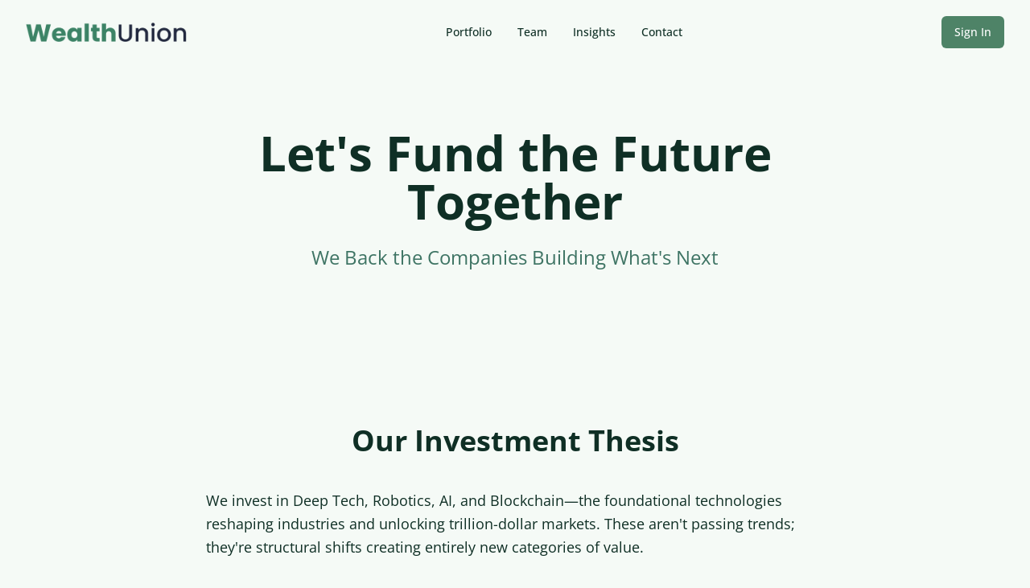

--- FILE ---
content_type: text/html; charset=utf-8
request_url: https://wealthunion.io/
body_size: 853
content:
<!doctype html>
<html lang="en">
  <head>
    <meta charset="UTF-8" />
    <meta name="viewport" content="width=device-width, initial-scale=1.0" />
    <title>WealthUnion | Venture Capital for Deep Tech, AI & Robotics</title>
    <meta name="description" content="WealthUnion backs companies building what's next in deep tech, robotics, AI, and blockchain. Exclusive private investment opportunities for accredited investors." />
    <meta name="author" content="WealthUnion" />

    <meta property="og:title" content="WealthUnion | Venture Capital" />
    <meta property="og:description" content="We back the companies building what's next in deep tech, robotics, AI, and blockchain." />
    <meta property="og:type" content="website" />
    <meta property="og:image" content="https://pub-bb2e103a32db4e198524a2e9ed8f35b4.r2.dev/71518306-4af7-4b1a-9150-7413fd0200ec/id-preview-fccf77b9--ead3d05c-31e6-48e5-94c4-290813887d5a.lovable.app-1768199344639.png" />

    <meta name="twitter:card" content="summary_large_image" />
    <meta name="twitter:site" content="@WealthUnion" />
    <meta name="twitter:image" content="https://pub-bb2e103a32db4e198524a2e9ed8f35b4.r2.dev/71518306-4af7-4b1a-9150-7413fd0200ec/id-preview-fccf77b9--ead3d05c-31e6-48e5-94c4-290813887d5a.lovable.app-1768199344639.png" />
    <link rel="icon" href="/favicon.png" type="image/png" />
    <script type="module" crossorigin src="/assets/index-Co0fKzgJ.js"></script>
    <link rel="stylesheet" crossorigin href="/assets/index-BMB6YWJ7.css">
  <script defer src="https://wealthunion.io/~flock.js" data-proxy-url="https://wealthunion.io/~api/analytics"></script></head>

  <body>
    <div id="root"></div>
  </body>
</html>


--- FILE ---
content_type: text/javascript; charset=utf-8
request_url: https://wealthunion.io/assets/index-Co0fKzgJ.js
body_size: 179291
content:
var Pf=t=>{throw TypeError(t)};var Bu=(t,e,r)=>e.has(t)||Pf("Cannot "+r);var A=(t,e,r)=>(Bu(t,e,"read from private field"),r?r.call(t):e.get(t)),we=(t,e,r)=>e.has(t)?Pf("Cannot add the same private member more than once"):e instanceof WeakSet?e.add(t):e.set(t,r),ue=(t,e,r,n)=>(Bu(t,e,"write to private field"),n?n.call(t,r):e.set(t,r),r),at=(t,e,r)=>(Bu(t,e,"access private method"),r);var Ta=(t,e,r,n)=>({set _(s){ue(t,e,s,r)},get _(){return A(t,e,n)}});function lx(t,e){for(var r=0;r<e.length;r++){const n=e[r];if(typeof n!="string"&&!Array.isArray(n)){for(const s in n)if(s!=="default"&&!(s in t)){const i=Object.getOwnPropertyDescriptor(n,s);i&&Object.defineProperty(t,s,i.get?i:{enumerable:!0,get:()=>n[s]})}}}return Object.freeze(Object.defineProperty(t,Symbol.toStringTag,{value:"Module"}))}(function(){const e=document.createElement("link").relList;if(e&&e.supports&&e.supports("modulepreload"))return;for(const s of document.querySelectorAll('link[rel="modulepreload"]'))n(s);new MutationObserver(s=>{for(const i of s)if(i.type==="childList")for(const o of i.addedNodes)o.tagName==="LINK"&&o.rel==="modulepreload"&&n(o)}).observe(document,{childList:!0,subtree:!0});function r(s){const i={};return s.integrity&&(i.integrity=s.integrity),s.referrerPolicy&&(i.referrerPolicy=s.referrerPolicy),s.crossOrigin==="use-credentials"?i.credentials="include":s.crossOrigin==="anonymous"?i.credentials="omit":i.credentials="same-origin",i}function n(s){if(s.ep)return;s.ep=!0;const i=r(s);fetch(s.href,i)}})();function Ag(t){return t&&t.__esModule&&Object.prototype.hasOwnProperty.call(t,"default")?t.default:t}var Pg={exports:{}},ou={},Ng={exports:{}},pe={};/**
 * @license React
 * react.production.min.js
 *
 * Copyright (c) Facebook, Inc. and its affiliates.
 *
 * This source code is licensed under the MIT license found in the
 * LICENSE file in the root directory of this source tree.
 */var ha=Symbol.for("react.element"),ux=Symbol.for("react.portal"),cx=Symbol.for("react.fragment"),dx=Symbol.for("react.strict_mode"),hx=Symbol.for("react.profiler"),fx=Symbol.for("react.provider"),px=Symbol.for("react.context"),mx=Symbol.for("react.forward_ref"),gx=Symbol.for("react.suspense"),yx=Symbol.for("react.memo"),vx=Symbol.for("react.lazy"),Nf=Symbol.iterator;function wx(t){return t===null||typeof t!="object"?null:(t=Nf&&t[Nf]||t["@@iterator"],typeof t=="function"?t:null)}var jg={isMounted:function(){return!1},enqueueForceUpdate:function(){},enqueueReplaceState:function(){},enqueueSetState:function(){}},Ig=Object.assign,Lg={};function zi(t,e,r){this.props=t,this.context=e,this.refs=Lg,this.updater=r||jg}zi.prototype.isReactComponent={};zi.prototype.setState=function(t,e){if(typeof t!="object"&&typeof t!="function"&&t!=null)throw Error("setState(...): takes an object of state variables to update or a function which returns an object of state variables.");this.updater.enqueueSetState(this,t,e,"setState")};zi.prototype.forceUpdate=function(t){this.updater.enqueueForceUpdate(this,t,"forceUpdate")};function $g(){}$g.prototype=zi.prototype;function nh(t,e,r){this.props=t,this.context=e,this.refs=Lg,this.updater=r||jg}var sh=nh.prototype=new $g;sh.constructor=nh;Ig(sh,zi.prototype);sh.isPureReactComponent=!0;var jf=Array.isArray,Dg=Object.prototype.hasOwnProperty,ih={current:null},Ug={key:!0,ref:!0,__self:!0,__source:!0};function Mg(t,e,r){var n,s={},i=null,o=null;if(e!=null)for(n in e.ref!==void 0&&(o=e.ref),e.key!==void 0&&(i=""+e.key),e)Dg.call(e,n)&&!Ug.hasOwnProperty(n)&&(s[n]=e[n]);var a=arguments.length-2;if(a===1)s.children=r;else if(1<a){for(var l=Array(a),u=0;u<a;u++)l[u]=arguments[u+2];s.children=l}if(t&&t.defaultProps)for(n in a=t.defaultProps,a)s[n]===void 0&&(s[n]=a[n]);return{$$typeof:ha,type:t,key:i,ref:o,props:s,_owner:ih.current}}function xx(t,e){return{$$typeof:ha,type:t.type,key:e,ref:t.ref,props:t.props,_owner:t._owner}}function oh(t){return typeof t=="object"&&t!==null&&t.$$typeof===ha}function bx(t){var e={"=":"=0",":":"=2"};return"$"+t.replace(/[=:]/g,function(r){return e[r]})}var If=/\/+/g;function zu(t,e){return typeof t=="object"&&t!==null&&t.key!=null?bx(""+t.key):e.toString(36)}function Xa(t,e,r,n,s){var i=typeof t;(i==="undefined"||i==="boolean")&&(t=null);var o=!1;if(t===null)o=!0;else switch(i){case"string":case"number":o=!0;break;case"object":switch(t.$$typeof){case ha:case ux:o=!0}}if(o)return o=t,s=s(o),t=n===""?"."+zu(o,0):n,jf(s)?(r="",t!=null&&(r=t.replace(If,"$&/")+"/"),Xa(s,e,r,"",function(u){return u})):s!=null&&(oh(s)&&(s=xx(s,r+(!s.key||o&&o.key===s.key?"":(""+s.key).replace(If,"$&/")+"/")+t)),e.push(s)),1;if(o=0,n=n===""?".":n+":",jf(t))for(var a=0;a<t.length;a++){i=t[a];var l=n+zu(i,a);o+=Xa(i,e,r,l,s)}else if(l=wx(t),typeof l=="function")for(t=l.call(t),a=0;!(i=t.next()).done;)i=i.value,l=n+zu(i,a++),o+=Xa(i,e,r,l,s);else if(i==="object")throw e=String(t),Error("Objects are not valid as a React child (found: "+(e==="[object Object]"?"object with keys {"+Object.keys(t).join(", ")+"}":e)+"). If you meant to render a collection of children, use an array instead.");return o}function Ca(t,e,r){if(t==null)return t;var n=[],s=0;return Xa(t,n,"","",function(i){return e.call(r,i,s++)}),n}function _x(t){if(t._status===-1){var e=t._result;e=e(),e.then(function(r){(t._status===0||t._status===-1)&&(t._status=1,t._result=r)},function(r){(t._status===0||t._status===-1)&&(t._status=2,t._result=r)}),t._status===-1&&(t._status=0,t._result=e)}if(t._status===1)return t._result.default;throw t._result}var vt={current:null},el={transition:null},kx={ReactCurrentDispatcher:vt,ReactCurrentBatchConfig:el,ReactCurrentOwner:ih};function Fg(){throw Error("act(...) is not supported in production builds of React.")}pe.Children={map:Ca,forEach:function(t,e,r){Ca(t,function(){e.apply(this,arguments)},r)},count:function(t){var e=0;return Ca(t,function(){e++}),e},toArray:function(t){return Ca(t,function(e){return e})||[]},only:function(t){if(!oh(t))throw Error("React.Children.only expected to receive a single React element child.");return t}};pe.Component=zi;pe.Fragment=cx;pe.Profiler=hx;pe.PureComponent=nh;pe.StrictMode=dx;pe.Suspense=gx;pe.__SECRET_INTERNALS_DO_NOT_USE_OR_YOU_WILL_BE_FIRED=kx;pe.act=Fg;pe.cloneElement=function(t,e,r){if(t==null)throw Error("React.cloneElement(...): The argument must be a React element, but you passed "+t+".");var n=Ig({},t.props),s=t.key,i=t.ref,o=t._owner;if(e!=null){if(e.ref!==void 0&&(i=e.ref,o=ih.current),e.key!==void 0&&(s=""+e.key),t.type&&t.type.defaultProps)var a=t.type.defaultProps;for(l in e)Dg.call(e,l)&&!Ug.hasOwnProperty(l)&&(n[l]=e[l]===void 0&&a!==void 0?a[l]:e[l])}var l=arguments.length-2;if(l===1)n.children=r;else if(1<l){a=Array(l);for(var u=0;u<l;u++)a[u]=arguments[u+2];n.children=a}return{$$typeof:ha,type:t.type,key:s,ref:i,props:n,_owner:o}};pe.createContext=function(t){return t={$$typeof:px,_currentValue:t,_currentValue2:t,_threadCount:0,Provider:null,Consumer:null,_defaultValue:null,_globalName:null},t.Provider={$$typeof:fx,_context:t},t.Consumer=t};pe.createElement=Mg;pe.createFactory=function(t){var e=Mg.bind(null,t);return e.type=t,e};pe.createRef=function(){return{current:null}};pe.forwardRef=function(t){return{$$typeof:mx,render:t}};pe.isValidElement=oh;pe.lazy=function(t){return{$$typeof:vx,_payload:{_status:-1,_result:t},_init:_x}};pe.memo=function(t,e){return{$$typeof:yx,type:t,compare:e===void 0?null:e}};pe.startTransition=function(t){var e=el.transition;el.transition={};try{t()}finally{el.transition=e}};pe.unstable_act=Fg;pe.useCallback=function(t,e){return vt.current.useCallback(t,e)};pe.useContext=function(t){return vt.current.useContext(t)};pe.useDebugValue=function(){};pe.useDeferredValue=function(t){return vt.current.useDeferredValue(t)};pe.useEffect=function(t,e){return vt.current.useEffect(t,e)};pe.useId=function(){return vt.current.useId()};pe.useImperativeHandle=function(t,e,r){return vt.current.useImperativeHandle(t,e,r)};pe.useInsertionEffect=function(t,e){return vt.current.useInsertionEffect(t,e)};pe.useLayoutEffect=function(t,e){return vt.current.useLayoutEffect(t,e)};pe.useMemo=function(t,e){return vt.current.useMemo(t,e)};pe.useReducer=function(t,e,r){return vt.current.useReducer(t,e,r)};pe.useRef=function(t){return vt.current.useRef(t)};pe.useState=function(t){return vt.current.useState(t)};pe.useSyncExternalStore=function(t,e,r){return vt.current.useSyncExternalStore(t,e,r)};pe.useTransition=function(){return vt.current.useTransition()};pe.version="18.3.1";Ng.exports=pe;var b=Ng.exports;const I=Ag(b),Bg=lx({__proto__:null,default:I},[b]);/**
 * @license React
 * react-jsx-runtime.production.min.js
 *
 * Copyright (c) Facebook, Inc. and its affiliates.
 *
 * This source code is licensed under the MIT license found in the
 * LICENSE file in the root directory of this source tree.
 */var Sx=b,Ex=Symbol.for("react.element"),Tx=Symbol.for("react.fragment"),Cx=Object.prototype.hasOwnProperty,Rx=Sx.__SECRET_INTERNALS_DO_NOT_USE_OR_YOU_WILL_BE_FIRED.ReactCurrentOwner,Ox={key:!0,ref:!0,__self:!0,__source:!0};function zg(t,e,r){var n,s={},i=null,o=null;r!==void 0&&(i=""+r),e.key!==void 0&&(i=""+e.key),e.ref!==void 0&&(o=e.ref);for(n in e)Cx.call(e,n)&&!Ox.hasOwnProperty(n)&&(s[n]=e[n]);if(t&&t.defaultProps)for(n in e=t.defaultProps,e)s[n]===void 0&&(s[n]=e[n]);return{$$typeof:Ex,type:t,key:i,ref:o,props:s,_owner:Rx.current}}ou.Fragment=Tx;ou.jsx=zg;ou.jsxs=zg;Pg.exports=ou;var w=Pg.exports,Vg={exports:{}},Mt={},Wg={exports:{}},Hg={};/**
 * @license React
 * scheduler.production.min.js
 *
 * Copyright (c) Facebook, Inc. and its affiliates.
 *
 * This source code is licensed under the MIT license found in the
 * LICENSE file in the root directory of this source tree.
 */(function(t){function e(O,P){var V=O.length;O.push(P);e:for(;0<V;){var ie=V-1>>>1,ee=O[ie];if(0<s(ee,P))O[ie]=P,O[V]=ee,V=ie;else break e}}function r(O){return O.length===0?null:O[0]}function n(O){if(O.length===0)return null;var P=O[0],V=O.pop();if(V!==P){O[0]=V;e:for(var ie=0,ee=O.length,de=ee>>>1;ie<de;){var he=2*(ie+1)-1,Ne=O[he],Ze=he+1,ge=O[Ze];if(0>s(Ne,V))Ze<ee&&0>s(ge,Ne)?(O[ie]=ge,O[Ze]=V,ie=Ze):(O[ie]=Ne,O[he]=V,ie=he);else if(Ze<ee&&0>s(ge,V))O[ie]=ge,O[Ze]=V,ie=Ze;else break e}}return P}function s(O,P){var V=O.sortIndex-P.sortIndex;return V!==0?V:O.id-P.id}if(typeof performance=="object"&&typeof performance.now=="function"){var i=performance;t.unstable_now=function(){return i.now()}}else{var o=Date,a=o.now();t.unstable_now=function(){return o.now()-a}}var l=[],u=[],c=1,d=null,f=3,h=!1,v=!1,m=!1,x=typeof setTimeout=="function"?setTimeout:null,g=typeof clearTimeout=="function"?clearTimeout:null,p=typeof setImmediate<"u"?setImmediate:null;typeof navigator<"u"&&navigator.scheduling!==void 0&&navigator.scheduling.isInputPending!==void 0&&navigator.scheduling.isInputPending.bind(navigator.scheduling);function y(O){for(var P=r(u);P!==null;){if(P.callback===null)n(u);else if(P.startTime<=O)n(u),P.sortIndex=P.expirationTime,e(l,P);else break;P=r(u)}}function _(O){if(m=!1,y(O),!v)if(r(l)!==null)v=!0,Q(S);else{var P=r(u);P!==null&&te(_,P.startTime-O)}}function S(O,P){v=!1,m&&(m=!1,g(N),N=-1),h=!0;var V=f;try{for(y(P),d=r(l);d!==null&&(!(d.expirationTime>P)||O&&!X());){var ie=d.callback;if(typeof ie=="function"){d.callback=null,f=d.priorityLevel;var ee=ie(d.expirationTime<=P);P=t.unstable_now(),typeof ee=="function"?d.callback=ee:d===r(l)&&n(l),y(P)}else n(l);d=r(l)}if(d!==null)var de=!0;else{var he=r(u);he!==null&&te(_,he.startTime-P),de=!1}return de}finally{d=null,f=V,h=!1}}var E=!1,T=null,N=-1,L=5,M=-1;function X(){return!(t.unstable_now()-M<L)}function j(){if(T!==null){var O=t.unstable_now();M=O;var P=!0;try{P=T(!0,O)}finally{P?H():(E=!1,T=null)}}else E=!1}var H;if(typeof p=="function")H=function(){p(j)};else if(typeof MessageChannel<"u"){var $=new MessageChannel,re=$.port2;$.port1.onmessage=j,H=function(){re.postMessage(null)}}else H=function(){x(j,0)};function Q(O){T=O,E||(E=!0,H())}function te(O,P){N=x(function(){O(t.unstable_now())},P)}t.unstable_IdlePriority=5,t.unstable_ImmediatePriority=1,t.unstable_LowPriority=4,t.unstable_NormalPriority=3,t.unstable_Profiling=null,t.unstable_UserBlockingPriority=2,t.unstable_cancelCallback=function(O){O.callback=null},t.unstable_continueExecution=function(){v||h||(v=!0,Q(S))},t.unstable_forceFrameRate=function(O){0>O||125<O?console.error("forceFrameRate takes a positive int between 0 and 125, forcing frame rates higher than 125 fps is not supported"):L=0<O?Math.floor(1e3/O):5},t.unstable_getCurrentPriorityLevel=function(){return f},t.unstable_getFirstCallbackNode=function(){return r(l)},t.unstable_next=function(O){switch(f){case 1:case 2:case 3:var P=3;break;default:P=f}var V=f;f=P;try{return O()}finally{f=V}},t.unstable_pauseExecution=function(){},t.unstable_requestPaint=function(){},t.unstable_runWithPriority=function(O,P){switch(O){case 1:case 2:case 3:case 4:case 5:break;default:O=3}var V=f;f=O;try{return P()}finally{f=V}},t.unstable_scheduleCallback=function(O,P,V){var ie=t.unstable_now();switch(typeof V=="object"&&V!==null?(V=V.delay,V=typeof V=="number"&&0<V?ie+V:ie):V=ie,O){case 1:var ee=-1;break;case 2:ee=250;break;case 5:ee=1073741823;break;case 4:ee=1e4;break;default:ee=5e3}return ee=V+ee,O={id:c++,callback:P,priorityLevel:O,startTime:V,expirationTime:ee,sortIndex:-1},V>ie?(O.sortIndex=V,e(u,O),r(l)===null&&O===r(u)&&(m?(g(N),N=-1):m=!0,te(_,V-ie))):(O.sortIndex=ee,e(l,O),v||h||(v=!0,Q(S))),O},t.unstable_shouldYield=X,t.unstable_wrapCallback=function(O){var P=f;return function(){var V=f;f=P;try{return O.apply(this,arguments)}finally{f=V}}}})(Hg);Wg.exports=Hg;var Ax=Wg.exports;/**
 * @license React
 * react-dom.production.min.js
 *
 * Copyright (c) Facebook, Inc. and its affiliates.
 *
 * This source code is licensed under the MIT license found in the
 * LICENSE file in the root directory of this source tree.
 */var Px=b,Dt=Ax;function D(t){for(var e="https://reactjs.org/docs/error-decoder.html?invariant="+t,r=1;r<arguments.length;r++)e+="&args[]="+encodeURIComponent(arguments[r]);return"Minified React error #"+t+"; visit "+e+" for the full message or use the non-minified dev environment for full errors and additional helpful warnings."}var qg=new Set,Po={};function Ns(t,e){Oi(t,e),Oi(t+"Capture",e)}function Oi(t,e){for(Po[t]=e,t=0;t<e.length;t++)qg.add(e[t])}var en=!(typeof window>"u"||typeof window.document>"u"||typeof window.document.createElement>"u"),jc=Object.prototype.hasOwnProperty,Nx=/^[:A-Z_a-z\u00C0-\u00D6\u00D8-\u00F6\u00F8-\u02FF\u0370-\u037D\u037F-\u1FFF\u200C-\u200D\u2070-\u218F\u2C00-\u2FEF\u3001-\uD7FF\uF900-\uFDCF\uFDF0-\uFFFD][:A-Z_a-z\u00C0-\u00D6\u00D8-\u00F6\u00F8-\u02FF\u0370-\u037D\u037F-\u1FFF\u200C-\u200D\u2070-\u218F\u2C00-\u2FEF\u3001-\uD7FF\uF900-\uFDCF\uFDF0-\uFFFD\-.0-9\u00B7\u0300-\u036F\u203F-\u2040]*$/,Lf={},$f={};function jx(t){return jc.call($f,t)?!0:jc.call(Lf,t)?!1:Nx.test(t)?$f[t]=!0:(Lf[t]=!0,!1)}function Ix(t,e,r,n){if(r!==null&&r.type===0)return!1;switch(typeof e){case"function":case"symbol":return!0;case"boolean":return n?!1:r!==null?!r.acceptsBooleans:(t=t.toLowerCase().slice(0,5),t!=="data-"&&t!=="aria-");default:return!1}}function Lx(t,e,r,n){if(e===null||typeof e>"u"||Ix(t,e,r,n))return!0;if(n)return!1;if(r!==null)switch(r.type){case 3:return!e;case 4:return e===!1;case 5:return isNaN(e);case 6:return isNaN(e)||1>e}return!1}function wt(t,e,r,n,s,i,o){this.acceptsBooleans=e===2||e===3||e===4,this.attributeName=n,this.attributeNamespace=s,this.mustUseProperty=r,this.propertyName=t,this.type=e,this.sanitizeURL=i,this.removeEmptyString=o}var ot={};"children dangerouslySetInnerHTML defaultValue defaultChecked innerHTML suppressContentEditableWarning suppressHydrationWarning style".split(" ").forEach(function(t){ot[t]=new wt(t,0,!1,t,null,!1,!1)});[["acceptCharset","accept-charset"],["className","class"],["htmlFor","for"],["httpEquiv","http-equiv"]].forEach(function(t){var e=t[0];ot[e]=new wt(e,1,!1,t[1],null,!1,!1)});["contentEditable","draggable","spellCheck","value"].forEach(function(t){ot[t]=new wt(t,2,!1,t.toLowerCase(),null,!1,!1)});["autoReverse","externalResourcesRequired","focusable","preserveAlpha"].forEach(function(t){ot[t]=new wt(t,2,!1,t,null,!1,!1)});"allowFullScreen async autoFocus autoPlay controls default defer disabled disablePictureInPicture disableRemotePlayback formNoValidate hidden loop noModule noValidate open playsInline readOnly required reversed scoped seamless itemScope".split(" ").forEach(function(t){ot[t]=new wt(t,3,!1,t.toLowerCase(),null,!1,!1)});["checked","multiple","muted","selected"].forEach(function(t){ot[t]=new wt(t,3,!0,t,null,!1,!1)});["capture","download"].forEach(function(t){ot[t]=new wt(t,4,!1,t,null,!1,!1)});["cols","rows","size","span"].forEach(function(t){ot[t]=new wt(t,6,!1,t,null,!1,!1)});["rowSpan","start"].forEach(function(t){ot[t]=new wt(t,5,!1,t.toLowerCase(),null,!1,!1)});var ah=/[\-:]([a-z])/g;function lh(t){return t[1].toUpperCase()}"accent-height alignment-baseline arabic-form baseline-shift cap-height clip-path clip-rule color-interpolation color-interpolation-filters color-profile color-rendering dominant-baseline enable-background fill-opacity fill-rule flood-color flood-opacity font-family font-size font-size-adjust font-stretch font-style font-variant font-weight glyph-name glyph-orientation-horizontal glyph-orientation-vertical horiz-adv-x horiz-origin-x image-rendering letter-spacing lighting-color marker-end marker-mid marker-start overline-position overline-thickness paint-order panose-1 pointer-events rendering-intent shape-rendering stop-color stop-opacity strikethrough-position strikethrough-thickness stroke-dasharray stroke-dashoffset stroke-linecap stroke-linejoin stroke-miterlimit stroke-opacity stroke-width text-anchor text-decoration text-rendering underline-position underline-thickness unicode-bidi unicode-range units-per-em v-alphabetic v-hanging v-ideographic v-mathematical vector-effect vert-adv-y vert-origin-x vert-origin-y word-spacing writing-mode xmlns:xlink x-height".split(" ").forEach(function(t){var e=t.replace(ah,lh);ot[e]=new wt(e,1,!1,t,null,!1,!1)});"xlink:actuate xlink:arcrole xlink:role xlink:show xlink:title xlink:type".split(" ").forEach(function(t){var e=t.replace(ah,lh);ot[e]=new wt(e,1,!1,t,"http://www.w3.org/1999/xlink",!1,!1)});["xml:base","xml:lang","xml:space"].forEach(function(t){var e=t.replace(ah,lh);ot[e]=new wt(e,1,!1,t,"http://www.w3.org/XML/1998/namespace",!1,!1)});["tabIndex","crossOrigin"].forEach(function(t){ot[t]=new wt(t,1,!1,t.toLowerCase(),null,!1,!1)});ot.xlinkHref=new wt("xlinkHref",1,!1,"xlink:href","http://www.w3.org/1999/xlink",!0,!1);["src","href","action","formAction"].forEach(function(t){ot[t]=new wt(t,1,!1,t.toLowerCase(),null,!0,!0)});function uh(t,e,r,n){var s=ot.hasOwnProperty(e)?ot[e]:null;(s!==null?s.type!==0:n||!(2<e.length)||e[0]!=="o"&&e[0]!=="O"||e[1]!=="n"&&e[1]!=="N")&&(Lx(e,r,s,n)&&(r=null),n||s===null?jx(e)&&(r===null?t.removeAttribute(e):t.setAttribute(e,""+r)):s.mustUseProperty?t[s.propertyName]=r===null?s.type===3?!1:"":r:(e=s.attributeName,n=s.attributeNamespace,r===null?t.removeAttribute(e):(s=s.type,r=s===3||s===4&&r===!0?"":""+r,n?t.setAttributeNS(n,e,r):t.setAttribute(e,r))))}var ln=Px.__SECRET_INTERNALS_DO_NOT_USE_OR_YOU_WILL_BE_FIRED,Ra=Symbol.for("react.element"),Xs=Symbol.for("react.portal"),ei=Symbol.for("react.fragment"),ch=Symbol.for("react.strict_mode"),Ic=Symbol.for("react.profiler"),Kg=Symbol.for("react.provider"),Gg=Symbol.for("react.context"),dh=Symbol.for("react.forward_ref"),Lc=Symbol.for("react.suspense"),$c=Symbol.for("react.suspense_list"),hh=Symbol.for("react.memo"),vn=Symbol.for("react.lazy"),Yg=Symbol.for("react.offscreen"),Df=Symbol.iterator;function Qi(t){return t===null||typeof t!="object"?null:(t=Df&&t[Df]||t["@@iterator"],typeof t=="function"?t:null)}var $e=Object.assign,Vu;function uo(t){if(Vu===void 0)try{throw Error()}catch(r){var e=r.stack.trim().match(/\n( *(at )?)/);Vu=e&&e[1]||""}return`
`+Vu+t}var Wu=!1;function Hu(t,e){if(!t||Wu)return"";Wu=!0;var r=Error.prepareStackTrace;Error.prepareStackTrace=void 0;try{if(e)if(e=function(){throw Error()},Object.defineProperty(e.prototype,"props",{set:function(){throw Error()}}),typeof Reflect=="object"&&Reflect.construct){try{Reflect.construct(e,[])}catch(u){var n=u}Reflect.construct(t,[],e)}else{try{e.call()}catch(u){n=u}t.call(e.prototype)}else{try{throw Error()}catch(u){n=u}t()}}catch(u){if(u&&n&&typeof u.stack=="string"){for(var s=u.stack.split(`
`),i=n.stack.split(`
`),o=s.length-1,a=i.length-1;1<=o&&0<=a&&s[o]!==i[a];)a--;for(;1<=o&&0<=a;o--,a--)if(s[o]!==i[a]){if(o!==1||a!==1)do if(o--,a--,0>a||s[o]!==i[a]){var l=`
`+s[o].replace(" at new "," at ");return t.displayName&&l.includes("<anonymous>")&&(l=l.replace("<anonymous>",t.displayName)),l}while(1<=o&&0<=a);break}}}finally{Wu=!1,Error.prepareStackTrace=r}return(t=t?t.displayName||t.name:"")?uo(t):""}function $x(t){switch(t.tag){case 5:return uo(t.type);case 16:return uo("Lazy");case 13:return uo("Suspense");case 19:return uo("SuspenseList");case 0:case 2:case 15:return t=Hu(t.type,!1),t;case 11:return t=Hu(t.type.render,!1),t;case 1:return t=Hu(t.type,!0),t;default:return""}}function Dc(t){if(t==null)return null;if(typeof t=="function")return t.displayName||t.name||null;if(typeof t=="string")return t;switch(t){case ei:return"Fragment";case Xs:return"Portal";case Ic:return"Profiler";case ch:return"StrictMode";case Lc:return"Suspense";case $c:return"SuspenseList"}if(typeof t=="object")switch(t.$$typeof){case Gg:return(t.displayName||"Context")+".Consumer";case Kg:return(t._context.displayName||"Context")+".Provider";case dh:var e=t.render;return t=t.displayName,t||(t=e.displayName||e.name||"",t=t!==""?"ForwardRef("+t+")":"ForwardRef"),t;case hh:return e=t.displayName||null,e!==null?e:Dc(t.type)||"Memo";case vn:e=t._payload,t=t._init;try{return Dc(t(e))}catch{}}return null}function Dx(t){var e=t.type;switch(t.tag){case 24:return"Cache";case 9:return(e.displayName||"Context")+".Consumer";case 10:return(e._context.displayName||"Context")+".Provider";case 18:return"DehydratedFragment";case 11:return t=e.render,t=t.displayName||t.name||"",e.displayName||(t!==""?"ForwardRef("+t+")":"ForwardRef");case 7:return"Fragment";case 5:return e;case 4:return"Portal";case 3:return"Root";case 6:return"Text";case 16:return Dc(e);case 8:return e===ch?"StrictMode":"Mode";case 22:return"Offscreen";case 12:return"Profiler";case 21:return"Scope";case 13:return"Suspense";case 19:return"SuspenseList";case 25:return"TracingMarker";case 1:case 0:case 17:case 2:case 14:case 15:if(typeof e=="function")return e.displayName||e.name||null;if(typeof e=="string")return e}return null}function Hn(t){switch(typeof t){case"boolean":case"number":case"string":case"undefined":return t;case"object":return t;default:return""}}function Qg(t){var e=t.type;return(t=t.nodeName)&&t.toLowerCase()==="input"&&(e==="checkbox"||e==="radio")}function Ux(t){var e=Qg(t)?"checked":"value",r=Object.getOwnPropertyDescriptor(t.constructor.prototype,e),n=""+t[e];if(!t.hasOwnProperty(e)&&typeof r<"u"&&typeof r.get=="function"&&typeof r.set=="function"){var s=r.get,i=r.set;return Object.defineProperty(t,e,{configurable:!0,get:function(){return s.call(this)},set:function(o){n=""+o,i.call(this,o)}}),Object.defineProperty(t,e,{enumerable:r.enumerable}),{getValue:function(){return n},setValue:function(o){n=""+o},stopTracking:function(){t._valueTracker=null,delete t[e]}}}}function Oa(t){t._valueTracker||(t._valueTracker=Ux(t))}function Jg(t){if(!t)return!1;var e=t._valueTracker;if(!e)return!0;var r=e.getValue(),n="";return t&&(n=Qg(t)?t.checked?"true":"false":t.value),t=n,t!==r?(e.setValue(t),!0):!1}function yl(t){if(t=t||(typeof document<"u"?document:void 0),typeof t>"u")return null;try{return t.activeElement||t.body}catch{return t.body}}function Uc(t,e){var r=e.checked;return $e({},e,{defaultChecked:void 0,defaultValue:void 0,value:void 0,checked:r??t._wrapperState.initialChecked})}function Uf(t,e){var r=e.defaultValue==null?"":e.defaultValue,n=e.checked!=null?e.checked:e.defaultChecked;r=Hn(e.value!=null?e.value:r),t._wrapperState={initialChecked:n,initialValue:r,controlled:e.type==="checkbox"||e.type==="radio"?e.checked!=null:e.value!=null}}function Zg(t,e){e=e.checked,e!=null&&uh(t,"checked",e,!1)}function Mc(t,e){Zg(t,e);var r=Hn(e.value),n=e.type;if(r!=null)n==="number"?(r===0&&t.value===""||t.value!=r)&&(t.value=""+r):t.value!==""+r&&(t.value=""+r);else if(n==="submit"||n==="reset"){t.removeAttribute("value");return}e.hasOwnProperty("value")?Fc(t,e.type,r):e.hasOwnProperty("defaultValue")&&Fc(t,e.type,Hn(e.defaultValue)),e.checked==null&&e.defaultChecked!=null&&(t.defaultChecked=!!e.defaultChecked)}function Mf(t,e,r){if(e.hasOwnProperty("value")||e.hasOwnProperty("defaultValue")){var n=e.type;if(!(n!=="submit"&&n!=="reset"||e.value!==void 0&&e.value!==null))return;e=""+t._wrapperState.initialValue,r||e===t.value||(t.value=e),t.defaultValue=e}r=t.name,r!==""&&(t.name=""),t.defaultChecked=!!t._wrapperState.initialChecked,r!==""&&(t.name=r)}function Fc(t,e,r){(e!=="number"||yl(t.ownerDocument)!==t)&&(r==null?t.defaultValue=""+t._wrapperState.initialValue:t.defaultValue!==""+r&&(t.defaultValue=""+r))}var co=Array.isArray;function hi(t,e,r,n){if(t=t.options,e){e={};for(var s=0;s<r.length;s++)e["$"+r[s]]=!0;for(r=0;r<t.length;r++)s=e.hasOwnProperty("$"+t[r].value),t[r].selected!==s&&(t[r].selected=s),s&&n&&(t[r].defaultSelected=!0)}else{for(r=""+Hn(r),e=null,s=0;s<t.length;s++){if(t[s].value===r){t[s].selected=!0,n&&(t[s].defaultSelected=!0);return}e!==null||t[s].disabled||(e=t[s])}e!==null&&(e.selected=!0)}}function Bc(t,e){if(e.dangerouslySetInnerHTML!=null)throw Error(D(91));return $e({},e,{value:void 0,defaultValue:void 0,children:""+t._wrapperState.initialValue})}function Ff(t,e){var r=e.value;if(r==null){if(r=e.children,e=e.defaultValue,r!=null){if(e!=null)throw Error(D(92));if(co(r)){if(1<r.length)throw Error(D(93));r=r[0]}e=r}e==null&&(e=""),r=e}t._wrapperState={initialValue:Hn(r)}}function Xg(t,e){var r=Hn(e.value),n=Hn(e.defaultValue);r!=null&&(r=""+r,r!==t.value&&(t.value=r),e.defaultValue==null&&t.defaultValue!==r&&(t.defaultValue=r)),n!=null&&(t.defaultValue=""+n)}function Bf(t){var e=t.textContent;e===t._wrapperState.initialValue&&e!==""&&e!==null&&(t.value=e)}function ey(t){switch(t){case"svg":return"http://www.w3.org/2000/svg";case"math":return"http://www.w3.org/1998/Math/MathML";default:return"http://www.w3.org/1999/xhtml"}}function zc(t,e){return t==null||t==="http://www.w3.org/1999/xhtml"?ey(e):t==="http://www.w3.org/2000/svg"&&e==="foreignObject"?"http://www.w3.org/1999/xhtml":t}var Aa,ty=function(t){return typeof MSApp<"u"&&MSApp.execUnsafeLocalFunction?function(e,r,n,s){MSApp.execUnsafeLocalFunction(function(){return t(e,r,n,s)})}:t}(function(t,e){if(t.namespaceURI!=="http://www.w3.org/2000/svg"||"innerHTML"in t)t.innerHTML=e;else{for(Aa=Aa||document.createElement("div"),Aa.innerHTML="<svg>"+e.valueOf().toString()+"</svg>",e=Aa.firstChild;t.firstChild;)t.removeChild(t.firstChild);for(;e.firstChild;)t.appendChild(e.firstChild)}});function No(t,e){if(e){var r=t.firstChild;if(r&&r===t.lastChild&&r.nodeType===3){r.nodeValue=e;return}}t.textContent=e}var yo={animationIterationCount:!0,aspectRatio:!0,borderImageOutset:!0,borderImageSlice:!0,borderImageWidth:!0,boxFlex:!0,boxFlexGroup:!0,boxOrdinalGroup:!0,columnCount:!0,columns:!0,flex:!0,flexGrow:!0,flexPositive:!0,flexShrink:!0,flexNegative:!0,flexOrder:!0,gridArea:!0,gridRow:!0,gridRowEnd:!0,gridRowSpan:!0,gridRowStart:!0,gridColumn:!0,gridColumnEnd:!0,gridColumnSpan:!0,gridColumnStart:!0,fontWeight:!0,lineClamp:!0,lineHeight:!0,opacity:!0,order:!0,orphans:!0,tabSize:!0,widows:!0,zIndex:!0,zoom:!0,fillOpacity:!0,floodOpacity:!0,stopOpacity:!0,strokeDasharray:!0,strokeDashoffset:!0,strokeMiterlimit:!0,strokeOpacity:!0,strokeWidth:!0},Mx=["Webkit","ms","Moz","O"];Object.keys(yo).forEach(function(t){Mx.forEach(function(e){e=e+t.charAt(0).toUpperCase()+t.substring(1),yo[e]=yo[t]})});function ry(t,e,r){return e==null||typeof e=="boolean"||e===""?"":r||typeof e!="number"||e===0||yo.hasOwnProperty(t)&&yo[t]?(""+e).trim():e+"px"}function ny(t,e){t=t.style;for(var r in e)if(e.hasOwnProperty(r)){var n=r.indexOf("--")===0,s=ry(r,e[r],n);r==="float"&&(r="cssFloat"),n?t.setProperty(r,s):t[r]=s}}var Fx=$e({menuitem:!0},{area:!0,base:!0,br:!0,col:!0,embed:!0,hr:!0,img:!0,input:!0,keygen:!0,link:!0,meta:!0,param:!0,source:!0,track:!0,wbr:!0});function Vc(t,e){if(e){if(Fx[t]&&(e.children!=null||e.dangerouslySetInnerHTML!=null))throw Error(D(137,t));if(e.dangerouslySetInnerHTML!=null){if(e.children!=null)throw Error(D(60));if(typeof e.dangerouslySetInnerHTML!="object"||!("__html"in e.dangerouslySetInnerHTML))throw Error(D(61))}if(e.style!=null&&typeof e.style!="object")throw Error(D(62))}}function Wc(t,e){if(t.indexOf("-")===-1)return typeof e.is=="string";switch(t){case"annotation-xml":case"color-profile":case"font-face":case"font-face-src":case"font-face-uri":case"font-face-format":case"font-face-name":case"missing-glyph":return!1;default:return!0}}var Hc=null;function fh(t){return t=t.target||t.srcElement||window,t.correspondingUseElement&&(t=t.correspondingUseElement),t.nodeType===3?t.parentNode:t}var qc=null,fi=null,pi=null;function zf(t){if(t=ma(t)){if(typeof qc!="function")throw Error(D(280));var e=t.stateNode;e&&(e=du(e),qc(t.stateNode,t.type,e))}}function sy(t){fi?pi?pi.push(t):pi=[t]:fi=t}function iy(){if(fi){var t=fi,e=pi;if(pi=fi=null,zf(t),e)for(t=0;t<e.length;t++)zf(e[t])}}function oy(t,e){return t(e)}function ay(){}var qu=!1;function ly(t,e,r){if(qu)return t(e,r);qu=!0;try{return oy(t,e,r)}finally{qu=!1,(fi!==null||pi!==null)&&(ay(),iy())}}function jo(t,e){var r=t.stateNode;if(r===null)return null;var n=du(r);if(n===null)return null;r=n[e];e:switch(e){case"onClick":case"onClickCapture":case"onDoubleClick":case"onDoubleClickCapture":case"onMouseDown":case"onMouseDownCapture":case"onMouseMove":case"onMouseMoveCapture":case"onMouseUp":case"onMouseUpCapture":case"onMouseEnter":(n=!n.disabled)||(t=t.type,n=!(t==="button"||t==="input"||t==="select"||t==="textarea")),t=!n;break e;default:t=!1}if(t)return null;if(r&&typeof r!="function")throw Error(D(231,e,typeof r));return r}var Kc=!1;if(en)try{var Ji={};Object.defineProperty(Ji,"passive",{get:function(){Kc=!0}}),window.addEventListener("test",Ji,Ji),window.removeEventListener("test",Ji,Ji)}catch{Kc=!1}function Bx(t,e,r,n,s,i,o,a,l){var u=Array.prototype.slice.call(arguments,3);try{e.apply(r,u)}catch(c){this.onError(c)}}var vo=!1,vl=null,wl=!1,Gc=null,zx={onError:function(t){vo=!0,vl=t}};function Vx(t,e,r,n,s,i,o,a,l){vo=!1,vl=null,Bx.apply(zx,arguments)}function Wx(t,e,r,n,s,i,o,a,l){if(Vx.apply(this,arguments),vo){if(vo){var u=vl;vo=!1,vl=null}else throw Error(D(198));wl||(wl=!0,Gc=u)}}function js(t){var e=t,r=t;if(t.alternate)for(;e.return;)e=e.return;else{t=e;do e=t,e.flags&4098&&(r=e.return),t=e.return;while(t)}return e.tag===3?r:null}function uy(t){if(t.tag===13){var e=t.memoizedState;if(e===null&&(t=t.alternate,t!==null&&(e=t.memoizedState)),e!==null)return e.dehydrated}return null}function Vf(t){if(js(t)!==t)throw Error(D(188))}function Hx(t){var e=t.alternate;if(!e){if(e=js(t),e===null)throw Error(D(188));return e!==t?null:t}for(var r=t,n=e;;){var s=r.return;if(s===null)break;var i=s.alternate;if(i===null){if(n=s.return,n!==null){r=n;continue}break}if(s.child===i.child){for(i=s.child;i;){if(i===r)return Vf(s),t;if(i===n)return Vf(s),e;i=i.sibling}throw Error(D(188))}if(r.return!==n.return)r=s,n=i;else{for(var o=!1,a=s.child;a;){if(a===r){o=!0,r=s,n=i;break}if(a===n){o=!0,n=s,r=i;break}a=a.sibling}if(!o){for(a=i.child;a;){if(a===r){o=!0,r=i,n=s;break}if(a===n){o=!0,n=i,r=s;break}a=a.sibling}if(!o)throw Error(D(189))}}if(r.alternate!==n)throw Error(D(190))}if(r.tag!==3)throw Error(D(188));return r.stateNode.current===r?t:e}function cy(t){return t=Hx(t),t!==null?dy(t):null}function dy(t){if(t.tag===5||t.tag===6)return t;for(t=t.child;t!==null;){var e=dy(t);if(e!==null)return e;t=t.sibling}return null}var hy=Dt.unstable_scheduleCallback,Wf=Dt.unstable_cancelCallback,qx=Dt.unstable_shouldYield,Kx=Dt.unstable_requestPaint,Be=Dt.unstable_now,Gx=Dt.unstable_getCurrentPriorityLevel,ph=Dt.unstable_ImmediatePriority,fy=Dt.unstable_UserBlockingPriority,xl=Dt.unstable_NormalPriority,Yx=Dt.unstable_LowPriority,py=Dt.unstable_IdlePriority,au=null,jr=null;function Qx(t){if(jr&&typeof jr.onCommitFiberRoot=="function")try{jr.onCommitFiberRoot(au,t,void 0,(t.current.flags&128)===128)}catch{}}var fr=Math.clz32?Math.clz32:Xx,Jx=Math.log,Zx=Math.LN2;function Xx(t){return t>>>=0,t===0?32:31-(Jx(t)/Zx|0)|0}var Pa=64,Na=4194304;function ho(t){switch(t&-t){case 1:return 1;case 2:return 2;case 4:return 4;case 8:return 8;case 16:return 16;case 32:return 32;case 64:case 128:case 256:case 512:case 1024:case 2048:case 4096:case 8192:case 16384:case 32768:case 65536:case 131072:case 262144:case 524288:case 1048576:case 2097152:return t&4194240;case 4194304:case 8388608:case 16777216:case 33554432:case 67108864:return t&130023424;case 134217728:return 134217728;case 268435456:return 268435456;case 536870912:return 536870912;case 1073741824:return 1073741824;default:return t}}function bl(t,e){var r=t.pendingLanes;if(r===0)return 0;var n=0,s=t.suspendedLanes,i=t.pingedLanes,o=r&268435455;if(o!==0){var a=o&~s;a!==0?n=ho(a):(i&=o,i!==0&&(n=ho(i)))}else o=r&~s,o!==0?n=ho(o):i!==0&&(n=ho(i));if(n===0)return 0;if(e!==0&&e!==n&&!(e&s)&&(s=n&-n,i=e&-e,s>=i||s===16&&(i&4194240)!==0))return e;if(n&4&&(n|=r&16),e=t.entangledLanes,e!==0)for(t=t.entanglements,e&=n;0<e;)r=31-fr(e),s=1<<r,n|=t[r],e&=~s;return n}function eb(t,e){switch(t){case 1:case 2:case 4:return e+250;case 8:case 16:case 32:case 64:case 128:case 256:case 512:case 1024:case 2048:case 4096:case 8192:case 16384:case 32768:case 65536:case 131072:case 262144:case 524288:case 1048576:case 2097152:return e+5e3;case 4194304:case 8388608:case 16777216:case 33554432:case 67108864:return-1;case 134217728:case 268435456:case 536870912:case 1073741824:return-1;default:return-1}}function tb(t,e){for(var r=t.suspendedLanes,n=t.pingedLanes,s=t.expirationTimes,i=t.pendingLanes;0<i;){var o=31-fr(i),a=1<<o,l=s[o];l===-1?(!(a&r)||a&n)&&(s[o]=eb(a,e)):l<=e&&(t.expiredLanes|=a),i&=~a}}function Yc(t){return t=t.pendingLanes&-1073741825,t!==0?t:t&1073741824?1073741824:0}function my(){var t=Pa;return Pa<<=1,!(Pa&4194240)&&(Pa=64),t}function Ku(t){for(var e=[],r=0;31>r;r++)e.push(t);return e}function fa(t,e,r){t.pendingLanes|=e,e!==536870912&&(t.suspendedLanes=0,t.pingedLanes=0),t=t.eventTimes,e=31-fr(e),t[e]=r}function rb(t,e){var r=t.pendingLanes&~e;t.pendingLanes=e,t.suspendedLanes=0,t.pingedLanes=0,t.expiredLanes&=e,t.mutableReadLanes&=e,t.entangledLanes&=e,e=t.entanglements;var n=t.eventTimes;for(t=t.expirationTimes;0<r;){var s=31-fr(r),i=1<<s;e[s]=0,n[s]=-1,t[s]=-1,r&=~i}}function mh(t,e){var r=t.entangledLanes|=e;for(t=t.entanglements;r;){var n=31-fr(r),s=1<<n;s&e|t[n]&e&&(t[n]|=e),r&=~s}}var be=0;function gy(t){return t&=-t,1<t?4<t?t&268435455?16:536870912:4:1}var yy,gh,vy,wy,xy,Qc=!1,ja=[],Ln=null,$n=null,Dn=null,Io=new Map,Lo=new Map,_n=[],nb="mousedown mouseup touchcancel touchend touchstart auxclick dblclick pointercancel pointerdown pointerup dragend dragstart drop compositionend compositionstart keydown keypress keyup input textInput copy cut paste click change contextmenu reset submit".split(" ");function Hf(t,e){switch(t){case"focusin":case"focusout":Ln=null;break;case"dragenter":case"dragleave":$n=null;break;case"mouseover":case"mouseout":Dn=null;break;case"pointerover":case"pointerout":Io.delete(e.pointerId);break;case"gotpointercapture":case"lostpointercapture":Lo.delete(e.pointerId)}}function Zi(t,e,r,n,s,i){return t===null||t.nativeEvent!==i?(t={blockedOn:e,domEventName:r,eventSystemFlags:n,nativeEvent:i,targetContainers:[s]},e!==null&&(e=ma(e),e!==null&&gh(e)),t):(t.eventSystemFlags|=n,e=t.targetContainers,s!==null&&e.indexOf(s)===-1&&e.push(s),t)}function sb(t,e,r,n,s){switch(e){case"focusin":return Ln=Zi(Ln,t,e,r,n,s),!0;case"dragenter":return $n=Zi($n,t,e,r,n,s),!0;case"mouseover":return Dn=Zi(Dn,t,e,r,n,s),!0;case"pointerover":var i=s.pointerId;return Io.set(i,Zi(Io.get(i)||null,t,e,r,n,s)),!0;case"gotpointercapture":return i=s.pointerId,Lo.set(i,Zi(Lo.get(i)||null,t,e,r,n,s)),!0}return!1}function by(t){var e=hs(t.target);if(e!==null){var r=js(e);if(r!==null){if(e=r.tag,e===13){if(e=uy(r),e!==null){t.blockedOn=e,xy(t.priority,function(){vy(r)});return}}else if(e===3&&r.stateNode.current.memoizedState.isDehydrated){t.blockedOn=r.tag===3?r.stateNode.containerInfo:null;return}}}t.blockedOn=null}function tl(t){if(t.blockedOn!==null)return!1;for(var e=t.targetContainers;0<e.length;){var r=Jc(t.domEventName,t.eventSystemFlags,e[0],t.nativeEvent);if(r===null){r=t.nativeEvent;var n=new r.constructor(r.type,r);Hc=n,r.target.dispatchEvent(n),Hc=null}else return e=ma(r),e!==null&&gh(e),t.blockedOn=r,!1;e.shift()}return!0}function qf(t,e,r){tl(t)&&r.delete(e)}function ib(){Qc=!1,Ln!==null&&tl(Ln)&&(Ln=null),$n!==null&&tl($n)&&($n=null),Dn!==null&&tl(Dn)&&(Dn=null),Io.forEach(qf),Lo.forEach(qf)}function Xi(t,e){t.blockedOn===e&&(t.blockedOn=null,Qc||(Qc=!0,Dt.unstable_scheduleCallback(Dt.unstable_NormalPriority,ib)))}function $o(t){function e(s){return Xi(s,t)}if(0<ja.length){Xi(ja[0],t);for(var r=1;r<ja.length;r++){var n=ja[r];n.blockedOn===t&&(n.blockedOn=null)}}for(Ln!==null&&Xi(Ln,t),$n!==null&&Xi($n,t),Dn!==null&&Xi(Dn,t),Io.forEach(e),Lo.forEach(e),r=0;r<_n.length;r++)n=_n[r],n.blockedOn===t&&(n.blockedOn=null);for(;0<_n.length&&(r=_n[0],r.blockedOn===null);)by(r),r.blockedOn===null&&_n.shift()}var mi=ln.ReactCurrentBatchConfig,_l=!0;function ob(t,e,r,n){var s=be,i=mi.transition;mi.transition=null;try{be=1,yh(t,e,r,n)}finally{be=s,mi.transition=i}}function ab(t,e,r,n){var s=be,i=mi.transition;mi.transition=null;try{be=4,yh(t,e,r,n)}finally{be=s,mi.transition=i}}function yh(t,e,r,n){if(_l){var s=Jc(t,e,r,n);if(s===null)nc(t,e,n,kl,r),Hf(t,n);else if(sb(s,t,e,r,n))n.stopPropagation();else if(Hf(t,n),e&4&&-1<nb.indexOf(t)){for(;s!==null;){var i=ma(s);if(i!==null&&yy(i),i=Jc(t,e,r,n),i===null&&nc(t,e,n,kl,r),i===s)break;s=i}s!==null&&n.stopPropagation()}else nc(t,e,n,null,r)}}var kl=null;function Jc(t,e,r,n){if(kl=null,t=fh(n),t=hs(t),t!==null)if(e=js(t),e===null)t=null;else if(r=e.tag,r===13){if(t=uy(e),t!==null)return t;t=null}else if(r===3){if(e.stateNode.current.memoizedState.isDehydrated)return e.tag===3?e.stateNode.containerInfo:null;t=null}else e!==t&&(t=null);return kl=t,null}function _y(t){switch(t){case"cancel":case"click":case"close":case"contextmenu":case"copy":case"cut":case"auxclick":case"dblclick":case"dragend":case"dragstart":case"drop":case"focusin":case"focusout":case"input":case"invalid":case"keydown":case"keypress":case"keyup":case"mousedown":case"mouseup":case"paste":case"pause":case"play":case"pointercancel":case"pointerdown":case"pointerup":case"ratechange":case"reset":case"resize":case"seeked":case"submit":case"touchcancel":case"touchend":case"touchstart":case"volumechange":case"change":case"selectionchange":case"textInput":case"compositionstart":case"compositionend":case"compositionupdate":case"beforeblur":case"afterblur":case"beforeinput":case"blur":case"fullscreenchange":case"focus":case"hashchange":case"popstate":case"select":case"selectstart":return 1;case"drag":case"dragenter":case"dragexit":case"dragleave":case"dragover":case"mousemove":case"mouseout":case"mouseover":case"pointermove":case"pointerout":case"pointerover":case"scroll":case"toggle":case"touchmove":case"wheel":case"mouseenter":case"mouseleave":case"pointerenter":case"pointerleave":return 4;case"message":switch(Gx()){case ph:return 1;case fy:return 4;case xl:case Yx:return 16;case py:return 536870912;default:return 16}default:return 16}}var Pn=null,vh=null,rl=null;function ky(){if(rl)return rl;var t,e=vh,r=e.length,n,s="value"in Pn?Pn.value:Pn.textContent,i=s.length;for(t=0;t<r&&e[t]===s[t];t++);var o=r-t;for(n=1;n<=o&&e[r-n]===s[i-n];n++);return rl=s.slice(t,1<n?1-n:void 0)}function nl(t){var e=t.keyCode;return"charCode"in t?(t=t.charCode,t===0&&e===13&&(t=13)):t=e,t===10&&(t=13),32<=t||t===13?t:0}function Ia(){return!0}function Kf(){return!1}function Ft(t){function e(r,n,s,i,o){this._reactName=r,this._targetInst=s,this.type=n,this.nativeEvent=i,this.target=o,this.currentTarget=null;for(var a in t)t.hasOwnProperty(a)&&(r=t[a],this[a]=r?r(i):i[a]);return this.isDefaultPrevented=(i.defaultPrevented!=null?i.defaultPrevented:i.returnValue===!1)?Ia:Kf,this.isPropagationStopped=Kf,this}return $e(e.prototype,{preventDefault:function(){this.defaultPrevented=!0;var r=this.nativeEvent;r&&(r.preventDefault?r.preventDefault():typeof r.returnValue!="unknown"&&(r.returnValue=!1),this.isDefaultPrevented=Ia)},stopPropagation:function(){var r=this.nativeEvent;r&&(r.stopPropagation?r.stopPropagation():typeof r.cancelBubble!="unknown"&&(r.cancelBubble=!0),this.isPropagationStopped=Ia)},persist:function(){},isPersistent:Ia}),e}var Vi={eventPhase:0,bubbles:0,cancelable:0,timeStamp:function(t){return t.timeStamp||Date.now()},defaultPrevented:0,isTrusted:0},wh=Ft(Vi),pa=$e({},Vi,{view:0,detail:0}),lb=Ft(pa),Gu,Yu,eo,lu=$e({},pa,{screenX:0,screenY:0,clientX:0,clientY:0,pageX:0,pageY:0,ctrlKey:0,shiftKey:0,altKey:0,metaKey:0,getModifierState:xh,button:0,buttons:0,relatedTarget:function(t){return t.relatedTarget===void 0?t.fromElement===t.srcElement?t.toElement:t.fromElement:t.relatedTarget},movementX:function(t){return"movementX"in t?t.movementX:(t!==eo&&(eo&&t.type==="mousemove"?(Gu=t.screenX-eo.screenX,Yu=t.screenY-eo.screenY):Yu=Gu=0,eo=t),Gu)},movementY:function(t){return"movementY"in t?t.movementY:Yu}}),Gf=Ft(lu),ub=$e({},lu,{dataTransfer:0}),cb=Ft(ub),db=$e({},pa,{relatedTarget:0}),Qu=Ft(db),hb=$e({},Vi,{animationName:0,elapsedTime:0,pseudoElement:0}),fb=Ft(hb),pb=$e({},Vi,{clipboardData:function(t){return"clipboardData"in t?t.clipboardData:window.clipboardData}}),mb=Ft(pb),gb=$e({},Vi,{data:0}),Yf=Ft(gb),yb={Esc:"Escape",Spacebar:" ",Left:"ArrowLeft",Up:"ArrowUp",Right:"ArrowRight",Down:"ArrowDown",Del:"Delete",Win:"OS",Menu:"ContextMenu",Apps:"ContextMenu",Scroll:"ScrollLock",MozPrintableKey:"Unidentified"},vb={8:"Backspace",9:"Tab",12:"Clear",13:"Enter",16:"Shift",17:"Control",18:"Alt",19:"Pause",20:"CapsLock",27:"Escape",32:" ",33:"PageUp",34:"PageDown",35:"End",36:"Home",37:"ArrowLeft",38:"ArrowUp",39:"ArrowRight",40:"ArrowDown",45:"Insert",46:"Delete",112:"F1",113:"F2",114:"F3",115:"F4",116:"F5",117:"F6",118:"F7",119:"F8",120:"F9",121:"F10",122:"F11",123:"F12",144:"NumLock",145:"ScrollLock",224:"Meta"},wb={Alt:"altKey",Control:"ctrlKey",Meta:"metaKey",Shift:"shiftKey"};function xb(t){var e=this.nativeEvent;return e.getModifierState?e.getModifierState(t):(t=wb[t])?!!e[t]:!1}function xh(){return xb}var bb=$e({},pa,{key:function(t){if(t.key){var e=yb[t.key]||t.key;if(e!=="Unidentified")return e}return t.type==="keypress"?(t=nl(t),t===13?"Enter":String.fromCharCode(t)):t.type==="keydown"||t.type==="keyup"?vb[t.keyCode]||"Unidentified":""},code:0,location:0,ctrlKey:0,shiftKey:0,altKey:0,metaKey:0,repeat:0,locale:0,getModifierState:xh,charCode:function(t){return t.type==="keypress"?nl(t):0},keyCode:function(t){return t.type==="keydown"||t.type==="keyup"?t.keyCode:0},which:function(t){return t.type==="keypress"?nl(t):t.type==="keydown"||t.type==="keyup"?t.keyCode:0}}),_b=Ft(bb),kb=$e({},lu,{pointerId:0,width:0,height:0,pressure:0,tangentialPressure:0,tiltX:0,tiltY:0,twist:0,pointerType:0,isPrimary:0}),Qf=Ft(kb),Sb=$e({},pa,{touches:0,targetTouches:0,changedTouches:0,altKey:0,metaKey:0,ctrlKey:0,shiftKey:0,getModifierState:xh}),Eb=Ft(Sb),Tb=$e({},Vi,{propertyName:0,elapsedTime:0,pseudoElement:0}),Cb=Ft(Tb),Rb=$e({},lu,{deltaX:function(t){return"deltaX"in t?t.deltaX:"wheelDeltaX"in t?-t.wheelDeltaX:0},deltaY:function(t){return"deltaY"in t?t.deltaY:"wheelDeltaY"in t?-t.wheelDeltaY:"wheelDelta"in t?-t.wheelDelta:0},deltaZ:0,deltaMode:0}),Ob=Ft(Rb),Ab=[9,13,27,32],bh=en&&"CompositionEvent"in window,wo=null;en&&"documentMode"in document&&(wo=document.documentMode);var Pb=en&&"TextEvent"in window&&!wo,Sy=en&&(!bh||wo&&8<wo&&11>=wo),Jf=" ",Zf=!1;function Ey(t,e){switch(t){case"keyup":return Ab.indexOf(e.keyCode)!==-1;case"keydown":return e.keyCode!==229;case"keypress":case"mousedown":case"focusout":return!0;default:return!1}}function Ty(t){return t=t.detail,typeof t=="object"&&"data"in t?t.data:null}var ti=!1;function Nb(t,e){switch(t){case"compositionend":return Ty(e);case"keypress":return e.which!==32?null:(Zf=!0,Jf);case"textInput":return t=e.data,t===Jf&&Zf?null:t;default:return null}}function jb(t,e){if(ti)return t==="compositionend"||!bh&&Ey(t,e)?(t=ky(),rl=vh=Pn=null,ti=!1,t):null;switch(t){case"paste":return null;case"keypress":if(!(e.ctrlKey||e.altKey||e.metaKey)||e.ctrlKey&&e.altKey){if(e.char&&1<e.char.length)return e.char;if(e.which)return String.fromCharCode(e.which)}return null;case"compositionend":return Sy&&e.locale!=="ko"?null:e.data;default:return null}}var Ib={color:!0,date:!0,datetime:!0,"datetime-local":!0,email:!0,month:!0,number:!0,password:!0,range:!0,search:!0,tel:!0,text:!0,time:!0,url:!0,week:!0};function Xf(t){var e=t&&t.nodeName&&t.nodeName.toLowerCase();return e==="input"?!!Ib[t.type]:e==="textarea"}function Cy(t,e,r,n){sy(n),e=Sl(e,"onChange"),0<e.length&&(r=new wh("onChange","change",null,r,n),t.push({event:r,listeners:e}))}var xo=null,Do=null;function Lb(t){Uy(t,0)}function uu(t){var e=si(t);if(Jg(e))return t}function $b(t,e){if(t==="change")return e}var Ry=!1;if(en){var Ju;if(en){var Zu="oninput"in document;if(!Zu){var ep=document.createElement("div");ep.setAttribute("oninput","return;"),Zu=typeof ep.oninput=="function"}Ju=Zu}else Ju=!1;Ry=Ju&&(!document.documentMode||9<document.documentMode)}function tp(){xo&&(xo.detachEvent("onpropertychange",Oy),Do=xo=null)}function Oy(t){if(t.propertyName==="value"&&uu(Do)){var e=[];Cy(e,Do,t,fh(t)),ly(Lb,e)}}function Db(t,e,r){t==="focusin"?(tp(),xo=e,Do=r,xo.attachEvent("onpropertychange",Oy)):t==="focusout"&&tp()}function Ub(t){if(t==="selectionchange"||t==="keyup"||t==="keydown")return uu(Do)}function Mb(t,e){if(t==="click")return uu(e)}function Fb(t,e){if(t==="input"||t==="change")return uu(e)}function Bb(t,e){return t===e&&(t!==0||1/t===1/e)||t!==t&&e!==e}var mr=typeof Object.is=="function"?Object.is:Bb;function Uo(t,e){if(mr(t,e))return!0;if(typeof t!="object"||t===null||typeof e!="object"||e===null)return!1;var r=Object.keys(t),n=Object.keys(e);if(r.length!==n.length)return!1;for(n=0;n<r.length;n++){var s=r[n];if(!jc.call(e,s)||!mr(t[s],e[s]))return!1}return!0}function rp(t){for(;t&&t.firstChild;)t=t.firstChild;return t}function np(t,e){var r=rp(t);t=0;for(var n;r;){if(r.nodeType===3){if(n=t+r.textContent.length,t<=e&&n>=e)return{node:r,offset:e-t};t=n}e:{for(;r;){if(r.nextSibling){r=r.nextSibling;break e}r=r.parentNode}r=void 0}r=rp(r)}}function Ay(t,e){return t&&e?t===e?!0:t&&t.nodeType===3?!1:e&&e.nodeType===3?Ay(t,e.parentNode):"contains"in t?t.contains(e):t.compareDocumentPosition?!!(t.compareDocumentPosition(e)&16):!1:!1}function Py(){for(var t=window,e=yl();e instanceof t.HTMLIFrameElement;){try{var r=typeof e.contentWindow.location.href=="string"}catch{r=!1}if(r)t=e.contentWindow;else break;e=yl(t.document)}return e}function _h(t){var e=t&&t.nodeName&&t.nodeName.toLowerCase();return e&&(e==="input"&&(t.type==="text"||t.type==="search"||t.type==="tel"||t.type==="url"||t.type==="password")||e==="textarea"||t.contentEditable==="true")}function zb(t){var e=Py(),r=t.focusedElem,n=t.selectionRange;if(e!==r&&r&&r.ownerDocument&&Ay(r.ownerDocument.documentElement,r)){if(n!==null&&_h(r)){if(e=n.start,t=n.end,t===void 0&&(t=e),"selectionStart"in r)r.selectionStart=e,r.selectionEnd=Math.min(t,r.value.length);else if(t=(e=r.ownerDocument||document)&&e.defaultView||window,t.getSelection){t=t.getSelection();var s=r.textContent.length,i=Math.min(n.start,s);n=n.end===void 0?i:Math.min(n.end,s),!t.extend&&i>n&&(s=n,n=i,i=s),s=np(r,i);var o=np(r,n);s&&o&&(t.rangeCount!==1||t.anchorNode!==s.node||t.anchorOffset!==s.offset||t.focusNode!==o.node||t.focusOffset!==o.offset)&&(e=e.createRange(),e.setStart(s.node,s.offset),t.removeAllRanges(),i>n?(t.addRange(e),t.extend(o.node,o.offset)):(e.setEnd(o.node,o.offset),t.addRange(e)))}}for(e=[],t=r;t=t.parentNode;)t.nodeType===1&&e.push({element:t,left:t.scrollLeft,top:t.scrollTop});for(typeof r.focus=="function"&&r.focus(),r=0;r<e.length;r++)t=e[r],t.element.scrollLeft=t.left,t.element.scrollTop=t.top}}var Vb=en&&"documentMode"in document&&11>=document.documentMode,ri=null,Zc=null,bo=null,Xc=!1;function sp(t,e,r){var n=r.window===r?r.document:r.nodeType===9?r:r.ownerDocument;Xc||ri==null||ri!==yl(n)||(n=ri,"selectionStart"in n&&_h(n)?n={start:n.selectionStart,end:n.selectionEnd}:(n=(n.ownerDocument&&n.ownerDocument.defaultView||window).getSelection(),n={anchorNode:n.anchorNode,anchorOffset:n.anchorOffset,focusNode:n.focusNode,focusOffset:n.focusOffset}),bo&&Uo(bo,n)||(bo=n,n=Sl(Zc,"onSelect"),0<n.length&&(e=new wh("onSelect","select",null,e,r),t.push({event:e,listeners:n}),e.target=ri)))}function La(t,e){var r={};return r[t.toLowerCase()]=e.toLowerCase(),r["Webkit"+t]="webkit"+e,r["Moz"+t]="moz"+e,r}var ni={animationend:La("Animation","AnimationEnd"),animationiteration:La("Animation","AnimationIteration"),animationstart:La("Animation","AnimationStart"),transitionend:La("Transition","TransitionEnd")},Xu={},Ny={};en&&(Ny=document.createElement("div").style,"AnimationEvent"in window||(delete ni.animationend.animation,delete ni.animationiteration.animation,delete ni.animationstart.animation),"TransitionEvent"in window||delete ni.transitionend.transition);function cu(t){if(Xu[t])return Xu[t];if(!ni[t])return t;var e=ni[t],r;for(r in e)if(e.hasOwnProperty(r)&&r in Ny)return Xu[t]=e[r];return t}var jy=cu("animationend"),Iy=cu("animationiteration"),Ly=cu("animationstart"),$y=cu("transitionend"),Dy=new Map,ip="abort auxClick cancel canPlay canPlayThrough click close contextMenu copy cut drag dragEnd dragEnter dragExit dragLeave dragOver dragStart drop durationChange emptied encrypted ended error gotPointerCapture input invalid keyDown keyPress keyUp load loadedData loadedMetadata loadStart lostPointerCapture mouseDown mouseMove mouseOut mouseOver mouseUp paste pause play playing pointerCancel pointerDown pointerMove pointerOut pointerOver pointerUp progress rateChange reset resize seeked seeking stalled submit suspend timeUpdate touchCancel touchEnd touchStart volumeChange scroll toggle touchMove waiting wheel".split(" ");function Xn(t,e){Dy.set(t,e),Ns(e,[t])}for(var ec=0;ec<ip.length;ec++){var tc=ip[ec],Wb=tc.toLowerCase(),Hb=tc[0].toUpperCase()+tc.slice(1);Xn(Wb,"on"+Hb)}Xn(jy,"onAnimationEnd");Xn(Iy,"onAnimationIteration");Xn(Ly,"onAnimationStart");Xn("dblclick","onDoubleClick");Xn("focusin","onFocus");Xn("focusout","onBlur");Xn($y,"onTransitionEnd");Oi("onMouseEnter",["mouseout","mouseover"]);Oi("onMouseLeave",["mouseout","mouseover"]);Oi("onPointerEnter",["pointerout","pointerover"]);Oi("onPointerLeave",["pointerout","pointerover"]);Ns("onChange","change click focusin focusout input keydown keyup selectionchange".split(" "));Ns("onSelect","focusout contextmenu dragend focusin keydown keyup mousedown mouseup selectionchange".split(" "));Ns("onBeforeInput",["compositionend","keypress","textInput","paste"]);Ns("onCompositionEnd","compositionend focusout keydown keypress keyup mousedown".split(" "));Ns("onCompositionStart","compositionstart focusout keydown keypress keyup mousedown".split(" "));Ns("onCompositionUpdate","compositionupdate focusout keydown keypress keyup mousedown".split(" "));var fo="abort canplay canplaythrough durationchange emptied encrypted ended error loadeddata loadedmetadata loadstart pause play playing progress ratechange resize seeked seeking stalled suspend timeupdate volumechange waiting".split(" "),qb=new Set("cancel close invalid load scroll toggle".split(" ").concat(fo));function op(t,e,r){var n=t.type||"unknown-event";t.currentTarget=r,Wx(n,e,void 0,t),t.currentTarget=null}function Uy(t,e){e=(e&4)!==0;for(var r=0;r<t.length;r++){var n=t[r],s=n.event;n=n.listeners;e:{var i=void 0;if(e)for(var o=n.length-1;0<=o;o--){var a=n[o],l=a.instance,u=a.currentTarget;if(a=a.listener,l!==i&&s.isPropagationStopped())break e;op(s,a,u),i=l}else for(o=0;o<n.length;o++){if(a=n[o],l=a.instance,u=a.currentTarget,a=a.listener,l!==i&&s.isPropagationStopped())break e;op(s,a,u),i=l}}}if(wl)throw t=Gc,wl=!1,Gc=null,t}function Re(t,e){var r=e[sd];r===void 0&&(r=e[sd]=new Set);var n=t+"__bubble";r.has(n)||(My(e,t,2,!1),r.add(n))}function rc(t,e,r){var n=0;e&&(n|=4),My(r,t,n,e)}var $a="_reactListening"+Math.random().toString(36).slice(2);function Mo(t){if(!t[$a]){t[$a]=!0,qg.forEach(function(r){r!=="selectionchange"&&(qb.has(r)||rc(r,!1,t),rc(r,!0,t))});var e=t.nodeType===9?t:t.ownerDocument;e===null||e[$a]||(e[$a]=!0,rc("selectionchange",!1,e))}}function My(t,e,r,n){switch(_y(e)){case 1:var s=ob;break;case 4:s=ab;break;default:s=yh}r=s.bind(null,e,r,t),s=void 0,!Kc||e!=="touchstart"&&e!=="touchmove"&&e!=="wheel"||(s=!0),n?s!==void 0?t.addEventListener(e,r,{capture:!0,passive:s}):t.addEventListener(e,r,!0):s!==void 0?t.addEventListener(e,r,{passive:s}):t.addEventListener(e,r,!1)}function nc(t,e,r,n,s){var i=n;if(!(e&1)&&!(e&2)&&n!==null)e:for(;;){if(n===null)return;var o=n.tag;if(o===3||o===4){var a=n.stateNode.containerInfo;if(a===s||a.nodeType===8&&a.parentNode===s)break;if(o===4)for(o=n.return;o!==null;){var l=o.tag;if((l===3||l===4)&&(l=o.stateNode.containerInfo,l===s||l.nodeType===8&&l.parentNode===s))return;o=o.return}for(;a!==null;){if(o=hs(a),o===null)return;if(l=o.tag,l===5||l===6){n=i=o;continue e}a=a.parentNode}}n=n.return}ly(function(){var u=i,c=fh(r),d=[];e:{var f=Dy.get(t);if(f!==void 0){var h=wh,v=t;switch(t){case"keypress":if(nl(r)===0)break e;case"keydown":case"keyup":h=_b;break;case"focusin":v="focus",h=Qu;break;case"focusout":v="blur",h=Qu;break;case"beforeblur":case"afterblur":h=Qu;break;case"click":if(r.button===2)break e;case"auxclick":case"dblclick":case"mousedown":case"mousemove":case"mouseup":case"mouseout":case"mouseover":case"contextmenu":h=Gf;break;case"drag":case"dragend":case"dragenter":case"dragexit":case"dragleave":case"dragover":case"dragstart":case"drop":h=cb;break;case"touchcancel":case"touchend":case"touchmove":case"touchstart":h=Eb;break;case jy:case Iy:case Ly:h=fb;break;case $y:h=Cb;break;case"scroll":h=lb;break;case"wheel":h=Ob;break;case"copy":case"cut":case"paste":h=mb;break;case"gotpointercapture":case"lostpointercapture":case"pointercancel":case"pointerdown":case"pointermove":case"pointerout":case"pointerover":case"pointerup":h=Qf}var m=(e&4)!==0,x=!m&&t==="scroll",g=m?f!==null?f+"Capture":null:f;m=[];for(var p=u,y;p!==null;){y=p;var _=y.stateNode;if(y.tag===5&&_!==null&&(y=_,g!==null&&(_=jo(p,g),_!=null&&m.push(Fo(p,_,y)))),x)break;p=p.return}0<m.length&&(f=new h(f,v,null,r,c),d.push({event:f,listeners:m}))}}if(!(e&7)){e:{if(f=t==="mouseover"||t==="pointerover",h=t==="mouseout"||t==="pointerout",f&&r!==Hc&&(v=r.relatedTarget||r.fromElement)&&(hs(v)||v[tn]))break e;if((h||f)&&(f=c.window===c?c:(f=c.ownerDocument)?f.defaultView||f.parentWindow:window,h?(v=r.relatedTarget||r.toElement,h=u,v=v?hs(v):null,v!==null&&(x=js(v),v!==x||v.tag!==5&&v.tag!==6)&&(v=null)):(h=null,v=u),h!==v)){if(m=Gf,_="onMouseLeave",g="onMouseEnter",p="mouse",(t==="pointerout"||t==="pointerover")&&(m=Qf,_="onPointerLeave",g="onPointerEnter",p="pointer"),x=h==null?f:si(h),y=v==null?f:si(v),f=new m(_,p+"leave",h,r,c),f.target=x,f.relatedTarget=y,_=null,hs(c)===u&&(m=new m(g,p+"enter",v,r,c),m.target=y,m.relatedTarget=x,_=m),x=_,h&&v)t:{for(m=h,g=v,p=0,y=m;y;y=Fs(y))p++;for(y=0,_=g;_;_=Fs(_))y++;for(;0<p-y;)m=Fs(m),p--;for(;0<y-p;)g=Fs(g),y--;for(;p--;){if(m===g||g!==null&&m===g.alternate)break t;m=Fs(m),g=Fs(g)}m=null}else m=null;h!==null&&ap(d,f,h,m,!1),v!==null&&x!==null&&ap(d,x,v,m,!0)}}e:{if(f=u?si(u):window,h=f.nodeName&&f.nodeName.toLowerCase(),h==="select"||h==="input"&&f.type==="file")var S=$b;else if(Xf(f))if(Ry)S=Fb;else{S=Ub;var E=Db}else(h=f.nodeName)&&h.toLowerCase()==="input"&&(f.type==="checkbox"||f.type==="radio")&&(S=Mb);if(S&&(S=S(t,u))){Cy(d,S,r,c);break e}E&&E(t,f,u),t==="focusout"&&(E=f._wrapperState)&&E.controlled&&f.type==="number"&&Fc(f,"number",f.value)}switch(E=u?si(u):window,t){case"focusin":(Xf(E)||E.contentEditable==="true")&&(ri=E,Zc=u,bo=null);break;case"focusout":bo=Zc=ri=null;break;case"mousedown":Xc=!0;break;case"contextmenu":case"mouseup":case"dragend":Xc=!1,sp(d,r,c);break;case"selectionchange":if(Vb)break;case"keydown":case"keyup":sp(d,r,c)}var T;if(bh)e:{switch(t){case"compositionstart":var N="onCompositionStart";break e;case"compositionend":N="onCompositionEnd";break e;case"compositionupdate":N="onCompositionUpdate";break e}N=void 0}else ti?Ey(t,r)&&(N="onCompositionEnd"):t==="keydown"&&r.keyCode===229&&(N="onCompositionStart");N&&(Sy&&r.locale!=="ko"&&(ti||N!=="onCompositionStart"?N==="onCompositionEnd"&&ti&&(T=ky()):(Pn=c,vh="value"in Pn?Pn.value:Pn.textContent,ti=!0)),E=Sl(u,N),0<E.length&&(N=new Yf(N,t,null,r,c),d.push({event:N,listeners:E}),T?N.data=T:(T=Ty(r),T!==null&&(N.data=T)))),(T=Pb?Nb(t,r):jb(t,r))&&(u=Sl(u,"onBeforeInput"),0<u.length&&(c=new Yf("onBeforeInput","beforeinput",null,r,c),d.push({event:c,listeners:u}),c.data=T))}Uy(d,e)})}function Fo(t,e,r){return{instance:t,listener:e,currentTarget:r}}function Sl(t,e){for(var r=e+"Capture",n=[];t!==null;){var s=t,i=s.stateNode;s.tag===5&&i!==null&&(s=i,i=jo(t,r),i!=null&&n.unshift(Fo(t,i,s)),i=jo(t,e),i!=null&&n.push(Fo(t,i,s))),t=t.return}return n}function Fs(t){if(t===null)return null;do t=t.return;while(t&&t.tag!==5);return t||null}function ap(t,e,r,n,s){for(var i=e._reactName,o=[];r!==null&&r!==n;){var a=r,l=a.alternate,u=a.stateNode;if(l!==null&&l===n)break;a.tag===5&&u!==null&&(a=u,s?(l=jo(r,i),l!=null&&o.unshift(Fo(r,l,a))):s||(l=jo(r,i),l!=null&&o.push(Fo(r,l,a)))),r=r.return}o.length!==0&&t.push({event:e,listeners:o})}var Kb=/\r\n?/g,Gb=/\u0000|\uFFFD/g;function lp(t){return(typeof t=="string"?t:""+t).replace(Kb,`
`).replace(Gb,"")}function Da(t,e,r){if(e=lp(e),lp(t)!==e&&r)throw Error(D(425))}function El(){}var ed=null,td=null;function rd(t,e){return t==="textarea"||t==="noscript"||typeof e.children=="string"||typeof e.children=="number"||typeof e.dangerouslySetInnerHTML=="object"&&e.dangerouslySetInnerHTML!==null&&e.dangerouslySetInnerHTML.__html!=null}var nd=typeof setTimeout=="function"?setTimeout:void 0,Yb=typeof clearTimeout=="function"?clearTimeout:void 0,up=typeof Promise=="function"?Promise:void 0,Qb=typeof queueMicrotask=="function"?queueMicrotask:typeof up<"u"?function(t){return up.resolve(null).then(t).catch(Jb)}:nd;function Jb(t){setTimeout(function(){throw t})}function sc(t,e){var r=e,n=0;do{var s=r.nextSibling;if(t.removeChild(r),s&&s.nodeType===8)if(r=s.data,r==="/$"){if(n===0){t.removeChild(s),$o(e);return}n--}else r!=="$"&&r!=="$?"&&r!=="$!"||n++;r=s}while(r);$o(e)}function Un(t){for(;t!=null;t=t.nextSibling){var e=t.nodeType;if(e===1||e===3)break;if(e===8){if(e=t.data,e==="$"||e==="$!"||e==="$?")break;if(e==="/$")return null}}return t}function cp(t){t=t.previousSibling;for(var e=0;t;){if(t.nodeType===8){var r=t.data;if(r==="$"||r==="$!"||r==="$?"){if(e===0)return t;e--}else r==="/$"&&e++}t=t.previousSibling}return null}var Wi=Math.random().toString(36).slice(2),Ar="__reactFiber$"+Wi,Bo="__reactProps$"+Wi,tn="__reactContainer$"+Wi,sd="__reactEvents$"+Wi,Zb="__reactListeners$"+Wi,Xb="__reactHandles$"+Wi;function hs(t){var e=t[Ar];if(e)return e;for(var r=t.parentNode;r;){if(e=r[tn]||r[Ar]){if(r=e.alternate,e.child!==null||r!==null&&r.child!==null)for(t=cp(t);t!==null;){if(r=t[Ar])return r;t=cp(t)}return e}t=r,r=t.parentNode}return null}function ma(t){return t=t[Ar]||t[tn],!t||t.tag!==5&&t.tag!==6&&t.tag!==13&&t.tag!==3?null:t}function si(t){if(t.tag===5||t.tag===6)return t.stateNode;throw Error(D(33))}function du(t){return t[Bo]||null}var id=[],ii=-1;function es(t){return{current:t}}function Oe(t){0>ii||(t.current=id[ii],id[ii]=null,ii--)}function Te(t,e){ii++,id[ii]=t.current,t.current=e}var qn={},ht=es(qn),Tt=es(!1),Es=qn;function Ai(t,e){var r=t.type.contextTypes;if(!r)return qn;var n=t.stateNode;if(n&&n.__reactInternalMemoizedUnmaskedChildContext===e)return n.__reactInternalMemoizedMaskedChildContext;var s={},i;for(i in r)s[i]=e[i];return n&&(t=t.stateNode,t.__reactInternalMemoizedUnmaskedChildContext=e,t.__reactInternalMemoizedMaskedChildContext=s),s}function Ct(t){return t=t.childContextTypes,t!=null}function Tl(){Oe(Tt),Oe(ht)}function dp(t,e,r){if(ht.current!==qn)throw Error(D(168));Te(ht,e),Te(Tt,r)}function Fy(t,e,r){var n=t.stateNode;if(e=e.childContextTypes,typeof n.getChildContext!="function")return r;n=n.getChildContext();for(var s in n)if(!(s in e))throw Error(D(108,Dx(t)||"Unknown",s));return $e({},r,n)}function Cl(t){return t=(t=t.stateNode)&&t.__reactInternalMemoizedMergedChildContext||qn,Es=ht.current,Te(ht,t),Te(Tt,Tt.current),!0}function hp(t,e,r){var n=t.stateNode;if(!n)throw Error(D(169));r?(t=Fy(t,e,Es),n.__reactInternalMemoizedMergedChildContext=t,Oe(Tt),Oe(ht),Te(ht,t)):Oe(Tt),Te(Tt,r)}var Yr=null,hu=!1,ic=!1;function By(t){Yr===null?Yr=[t]:Yr.push(t)}function e_(t){hu=!0,By(t)}function ts(){if(!ic&&Yr!==null){ic=!0;var t=0,e=be;try{var r=Yr;for(be=1;t<r.length;t++){var n=r[t];do n=n(!0);while(n!==null)}Yr=null,hu=!1}catch(s){throw Yr!==null&&(Yr=Yr.slice(t+1)),hy(ph,ts),s}finally{be=e,ic=!1}}return null}var oi=[],ai=0,Rl=null,Ol=0,Vt=[],Wt=0,Ts=null,Jr=1,Zr="";function as(t,e){oi[ai++]=Ol,oi[ai++]=Rl,Rl=t,Ol=e}function zy(t,e,r){Vt[Wt++]=Jr,Vt[Wt++]=Zr,Vt[Wt++]=Ts,Ts=t;var n=Jr;t=Zr;var s=32-fr(n)-1;n&=~(1<<s),r+=1;var i=32-fr(e)+s;if(30<i){var o=s-s%5;i=(n&(1<<o)-1).toString(32),n>>=o,s-=o,Jr=1<<32-fr(e)+s|r<<s|n,Zr=i+t}else Jr=1<<i|r<<s|n,Zr=t}function kh(t){t.return!==null&&(as(t,1),zy(t,1,0))}function Sh(t){for(;t===Rl;)Rl=oi[--ai],oi[ai]=null,Ol=oi[--ai],oi[ai]=null;for(;t===Ts;)Ts=Vt[--Wt],Vt[Wt]=null,Zr=Vt[--Wt],Vt[Wt]=null,Jr=Vt[--Wt],Vt[Wt]=null}var Lt=null,It=null,Pe=!1,cr=null;function Vy(t,e){var r=Ht(5,null,null,0);r.elementType="DELETED",r.stateNode=e,r.return=t,e=t.deletions,e===null?(t.deletions=[r],t.flags|=16):e.push(r)}function fp(t,e){switch(t.tag){case 5:var r=t.type;return e=e.nodeType!==1||r.toLowerCase()!==e.nodeName.toLowerCase()?null:e,e!==null?(t.stateNode=e,Lt=t,It=Un(e.firstChild),!0):!1;case 6:return e=t.pendingProps===""||e.nodeType!==3?null:e,e!==null?(t.stateNode=e,Lt=t,It=null,!0):!1;case 13:return e=e.nodeType!==8?null:e,e!==null?(r=Ts!==null?{id:Jr,overflow:Zr}:null,t.memoizedState={dehydrated:e,treeContext:r,retryLane:1073741824},r=Ht(18,null,null,0),r.stateNode=e,r.return=t,t.child=r,Lt=t,It=null,!0):!1;default:return!1}}function od(t){return(t.mode&1)!==0&&(t.flags&128)===0}function ad(t){if(Pe){var e=It;if(e){var r=e;if(!fp(t,e)){if(od(t))throw Error(D(418));e=Un(r.nextSibling);var n=Lt;e&&fp(t,e)?Vy(n,r):(t.flags=t.flags&-4097|2,Pe=!1,Lt=t)}}else{if(od(t))throw Error(D(418));t.flags=t.flags&-4097|2,Pe=!1,Lt=t}}}function pp(t){for(t=t.return;t!==null&&t.tag!==5&&t.tag!==3&&t.tag!==13;)t=t.return;Lt=t}function Ua(t){if(t!==Lt)return!1;if(!Pe)return pp(t),Pe=!0,!1;var e;if((e=t.tag!==3)&&!(e=t.tag!==5)&&(e=t.type,e=e!=="head"&&e!=="body"&&!rd(t.type,t.memoizedProps)),e&&(e=It)){if(od(t))throw Wy(),Error(D(418));for(;e;)Vy(t,e),e=Un(e.nextSibling)}if(pp(t),t.tag===13){if(t=t.memoizedState,t=t!==null?t.dehydrated:null,!t)throw Error(D(317));e:{for(t=t.nextSibling,e=0;t;){if(t.nodeType===8){var r=t.data;if(r==="/$"){if(e===0){It=Un(t.nextSibling);break e}e--}else r!=="$"&&r!=="$!"&&r!=="$?"||e++}t=t.nextSibling}It=null}}else It=Lt?Un(t.stateNode.nextSibling):null;return!0}function Wy(){for(var t=It;t;)t=Un(t.nextSibling)}function Pi(){It=Lt=null,Pe=!1}function Eh(t){cr===null?cr=[t]:cr.push(t)}var t_=ln.ReactCurrentBatchConfig;function to(t,e,r){if(t=r.ref,t!==null&&typeof t!="function"&&typeof t!="object"){if(r._owner){if(r=r._owner,r){if(r.tag!==1)throw Error(D(309));var n=r.stateNode}if(!n)throw Error(D(147,t));var s=n,i=""+t;return e!==null&&e.ref!==null&&typeof e.ref=="function"&&e.ref._stringRef===i?e.ref:(e=function(o){var a=s.refs;o===null?delete a[i]:a[i]=o},e._stringRef=i,e)}if(typeof t!="string")throw Error(D(284));if(!r._owner)throw Error(D(290,t))}return t}function Ma(t,e){throw t=Object.prototype.toString.call(e),Error(D(31,t==="[object Object]"?"object with keys {"+Object.keys(e).join(", ")+"}":t))}function mp(t){var e=t._init;return e(t._payload)}function Hy(t){function e(g,p){if(t){var y=g.deletions;y===null?(g.deletions=[p],g.flags|=16):y.push(p)}}function r(g,p){if(!t)return null;for(;p!==null;)e(g,p),p=p.sibling;return null}function n(g,p){for(g=new Map;p!==null;)p.key!==null?g.set(p.key,p):g.set(p.index,p),p=p.sibling;return g}function s(g,p){return g=zn(g,p),g.index=0,g.sibling=null,g}function i(g,p,y){return g.index=y,t?(y=g.alternate,y!==null?(y=y.index,y<p?(g.flags|=2,p):y):(g.flags|=2,p)):(g.flags|=1048576,p)}function o(g){return t&&g.alternate===null&&(g.flags|=2),g}function a(g,p,y,_){return p===null||p.tag!==6?(p=hc(y,g.mode,_),p.return=g,p):(p=s(p,y),p.return=g,p)}function l(g,p,y,_){var S=y.type;return S===ei?c(g,p,y.props.children,_,y.key):p!==null&&(p.elementType===S||typeof S=="object"&&S!==null&&S.$$typeof===vn&&mp(S)===p.type)?(_=s(p,y.props),_.ref=to(g,p,y),_.return=g,_):(_=cl(y.type,y.key,y.props,null,g.mode,_),_.ref=to(g,p,y),_.return=g,_)}function u(g,p,y,_){return p===null||p.tag!==4||p.stateNode.containerInfo!==y.containerInfo||p.stateNode.implementation!==y.implementation?(p=fc(y,g.mode,_),p.return=g,p):(p=s(p,y.children||[]),p.return=g,p)}function c(g,p,y,_,S){return p===null||p.tag!==7?(p=Ss(y,g.mode,_,S),p.return=g,p):(p=s(p,y),p.return=g,p)}function d(g,p,y){if(typeof p=="string"&&p!==""||typeof p=="number")return p=hc(""+p,g.mode,y),p.return=g,p;if(typeof p=="object"&&p!==null){switch(p.$$typeof){case Ra:return y=cl(p.type,p.key,p.props,null,g.mode,y),y.ref=to(g,null,p),y.return=g,y;case Xs:return p=fc(p,g.mode,y),p.return=g,p;case vn:var _=p._init;return d(g,_(p._payload),y)}if(co(p)||Qi(p))return p=Ss(p,g.mode,y,null),p.return=g,p;Ma(g,p)}return null}function f(g,p,y,_){var S=p!==null?p.key:null;if(typeof y=="string"&&y!==""||typeof y=="number")return S!==null?null:a(g,p,""+y,_);if(typeof y=="object"&&y!==null){switch(y.$$typeof){case Ra:return y.key===S?l(g,p,y,_):null;case Xs:return y.key===S?u(g,p,y,_):null;case vn:return S=y._init,f(g,p,S(y._payload),_)}if(co(y)||Qi(y))return S!==null?null:c(g,p,y,_,null);Ma(g,y)}return null}function h(g,p,y,_,S){if(typeof _=="string"&&_!==""||typeof _=="number")return g=g.get(y)||null,a(p,g,""+_,S);if(typeof _=="object"&&_!==null){switch(_.$$typeof){case Ra:return g=g.get(_.key===null?y:_.key)||null,l(p,g,_,S);case Xs:return g=g.get(_.key===null?y:_.key)||null,u(p,g,_,S);case vn:var E=_._init;return h(g,p,y,E(_._payload),S)}if(co(_)||Qi(_))return g=g.get(y)||null,c(p,g,_,S,null);Ma(p,_)}return null}function v(g,p,y,_){for(var S=null,E=null,T=p,N=p=0,L=null;T!==null&&N<y.length;N++){T.index>N?(L=T,T=null):L=T.sibling;var M=f(g,T,y[N],_);if(M===null){T===null&&(T=L);break}t&&T&&M.alternate===null&&e(g,T),p=i(M,p,N),E===null?S=M:E.sibling=M,E=M,T=L}if(N===y.length)return r(g,T),Pe&&as(g,N),S;if(T===null){for(;N<y.length;N++)T=d(g,y[N],_),T!==null&&(p=i(T,p,N),E===null?S=T:E.sibling=T,E=T);return Pe&&as(g,N),S}for(T=n(g,T);N<y.length;N++)L=h(T,g,N,y[N],_),L!==null&&(t&&L.alternate!==null&&T.delete(L.key===null?N:L.key),p=i(L,p,N),E===null?S=L:E.sibling=L,E=L);return t&&T.forEach(function(X){return e(g,X)}),Pe&&as(g,N),S}function m(g,p,y,_){var S=Qi(y);if(typeof S!="function")throw Error(D(150));if(y=S.call(y),y==null)throw Error(D(151));for(var E=S=null,T=p,N=p=0,L=null,M=y.next();T!==null&&!M.done;N++,M=y.next()){T.index>N?(L=T,T=null):L=T.sibling;var X=f(g,T,M.value,_);if(X===null){T===null&&(T=L);break}t&&T&&X.alternate===null&&e(g,T),p=i(X,p,N),E===null?S=X:E.sibling=X,E=X,T=L}if(M.done)return r(g,T),Pe&&as(g,N),S;if(T===null){for(;!M.done;N++,M=y.next())M=d(g,M.value,_),M!==null&&(p=i(M,p,N),E===null?S=M:E.sibling=M,E=M);return Pe&&as(g,N),S}for(T=n(g,T);!M.done;N++,M=y.next())M=h(T,g,N,M.value,_),M!==null&&(t&&M.alternate!==null&&T.delete(M.key===null?N:M.key),p=i(M,p,N),E===null?S=M:E.sibling=M,E=M);return t&&T.forEach(function(j){return e(g,j)}),Pe&&as(g,N),S}function x(g,p,y,_){if(typeof y=="object"&&y!==null&&y.type===ei&&y.key===null&&(y=y.props.children),typeof y=="object"&&y!==null){switch(y.$$typeof){case Ra:e:{for(var S=y.key,E=p;E!==null;){if(E.key===S){if(S=y.type,S===ei){if(E.tag===7){r(g,E.sibling),p=s(E,y.props.children),p.return=g,g=p;break e}}else if(E.elementType===S||typeof S=="object"&&S!==null&&S.$$typeof===vn&&mp(S)===E.type){r(g,E.sibling),p=s(E,y.props),p.ref=to(g,E,y),p.return=g,g=p;break e}r(g,E);break}else e(g,E);E=E.sibling}y.type===ei?(p=Ss(y.props.children,g.mode,_,y.key),p.return=g,g=p):(_=cl(y.type,y.key,y.props,null,g.mode,_),_.ref=to(g,p,y),_.return=g,g=_)}return o(g);case Xs:e:{for(E=y.key;p!==null;){if(p.key===E)if(p.tag===4&&p.stateNode.containerInfo===y.containerInfo&&p.stateNode.implementation===y.implementation){r(g,p.sibling),p=s(p,y.children||[]),p.return=g,g=p;break e}else{r(g,p);break}else e(g,p);p=p.sibling}p=fc(y,g.mode,_),p.return=g,g=p}return o(g);case vn:return E=y._init,x(g,p,E(y._payload),_)}if(co(y))return v(g,p,y,_);if(Qi(y))return m(g,p,y,_);Ma(g,y)}return typeof y=="string"&&y!==""||typeof y=="number"?(y=""+y,p!==null&&p.tag===6?(r(g,p.sibling),p=s(p,y),p.return=g,g=p):(r(g,p),p=hc(y,g.mode,_),p.return=g,g=p),o(g)):r(g,p)}return x}var Ni=Hy(!0),qy=Hy(!1),Al=es(null),Pl=null,li=null,Th=null;function Ch(){Th=li=Pl=null}function Rh(t){var e=Al.current;Oe(Al),t._currentValue=e}function ld(t,e,r){for(;t!==null;){var n=t.alternate;if((t.childLanes&e)!==e?(t.childLanes|=e,n!==null&&(n.childLanes|=e)):n!==null&&(n.childLanes&e)!==e&&(n.childLanes|=e),t===r)break;t=t.return}}function gi(t,e){Pl=t,Th=li=null,t=t.dependencies,t!==null&&t.firstContext!==null&&(t.lanes&e&&(Et=!0),t.firstContext=null)}function Kt(t){var e=t._currentValue;if(Th!==t)if(t={context:t,memoizedValue:e,next:null},li===null){if(Pl===null)throw Error(D(308));li=t,Pl.dependencies={lanes:0,firstContext:t}}else li=li.next=t;return e}var fs=null;function Oh(t){fs===null?fs=[t]:fs.push(t)}function Ky(t,e,r,n){var s=e.interleaved;return s===null?(r.next=r,Oh(e)):(r.next=s.next,s.next=r),e.interleaved=r,rn(t,n)}function rn(t,e){t.lanes|=e;var r=t.alternate;for(r!==null&&(r.lanes|=e),r=t,t=t.return;t!==null;)t.childLanes|=e,r=t.alternate,r!==null&&(r.childLanes|=e),r=t,t=t.return;return r.tag===3?r.stateNode:null}var wn=!1;function Ah(t){t.updateQueue={baseState:t.memoizedState,firstBaseUpdate:null,lastBaseUpdate:null,shared:{pending:null,interleaved:null,lanes:0},effects:null}}function Gy(t,e){t=t.updateQueue,e.updateQueue===t&&(e.updateQueue={baseState:t.baseState,firstBaseUpdate:t.firstBaseUpdate,lastBaseUpdate:t.lastBaseUpdate,shared:t.shared,effects:t.effects})}function Xr(t,e){return{eventTime:t,lane:e,tag:0,payload:null,callback:null,next:null}}function Mn(t,e,r){var n=t.updateQueue;if(n===null)return null;if(n=n.shared,ye&2){var s=n.pending;return s===null?e.next=e:(e.next=s.next,s.next=e),n.pending=e,rn(t,r)}return s=n.interleaved,s===null?(e.next=e,Oh(n)):(e.next=s.next,s.next=e),n.interleaved=e,rn(t,r)}function sl(t,e,r){if(e=e.updateQueue,e!==null&&(e=e.shared,(r&4194240)!==0)){var n=e.lanes;n&=t.pendingLanes,r|=n,e.lanes=r,mh(t,r)}}function gp(t,e){var r=t.updateQueue,n=t.alternate;if(n!==null&&(n=n.updateQueue,r===n)){var s=null,i=null;if(r=r.firstBaseUpdate,r!==null){do{var o={eventTime:r.eventTime,lane:r.lane,tag:r.tag,payload:r.payload,callback:r.callback,next:null};i===null?s=i=o:i=i.next=o,r=r.next}while(r!==null);i===null?s=i=e:i=i.next=e}else s=i=e;r={baseState:n.baseState,firstBaseUpdate:s,lastBaseUpdate:i,shared:n.shared,effects:n.effects},t.updateQueue=r;return}t=r.lastBaseUpdate,t===null?r.firstBaseUpdate=e:t.next=e,r.lastBaseUpdate=e}function Nl(t,e,r,n){var s=t.updateQueue;wn=!1;var i=s.firstBaseUpdate,o=s.lastBaseUpdate,a=s.shared.pending;if(a!==null){s.shared.pending=null;var l=a,u=l.next;l.next=null,o===null?i=u:o.next=u,o=l;var c=t.alternate;c!==null&&(c=c.updateQueue,a=c.lastBaseUpdate,a!==o&&(a===null?c.firstBaseUpdate=u:a.next=u,c.lastBaseUpdate=l))}if(i!==null){var d=s.baseState;o=0,c=u=l=null,a=i;do{var f=a.lane,h=a.eventTime;if((n&f)===f){c!==null&&(c=c.next={eventTime:h,lane:0,tag:a.tag,payload:a.payload,callback:a.callback,next:null});e:{var v=t,m=a;switch(f=e,h=r,m.tag){case 1:if(v=m.payload,typeof v=="function"){d=v.call(h,d,f);break e}d=v;break e;case 3:v.flags=v.flags&-65537|128;case 0:if(v=m.payload,f=typeof v=="function"?v.call(h,d,f):v,f==null)break e;d=$e({},d,f);break e;case 2:wn=!0}}a.callback!==null&&a.lane!==0&&(t.flags|=64,f=s.effects,f===null?s.effects=[a]:f.push(a))}else h={eventTime:h,lane:f,tag:a.tag,payload:a.payload,callback:a.callback,next:null},c===null?(u=c=h,l=d):c=c.next=h,o|=f;if(a=a.next,a===null){if(a=s.shared.pending,a===null)break;f=a,a=f.next,f.next=null,s.lastBaseUpdate=f,s.shared.pending=null}}while(!0);if(c===null&&(l=d),s.baseState=l,s.firstBaseUpdate=u,s.lastBaseUpdate=c,e=s.shared.interleaved,e!==null){s=e;do o|=s.lane,s=s.next;while(s!==e)}else i===null&&(s.shared.lanes=0);Rs|=o,t.lanes=o,t.memoizedState=d}}function yp(t,e,r){if(t=e.effects,e.effects=null,t!==null)for(e=0;e<t.length;e++){var n=t[e],s=n.callback;if(s!==null){if(n.callback=null,n=r,typeof s!="function")throw Error(D(191,s));s.call(n)}}}var ga={},Ir=es(ga),zo=es(ga),Vo=es(ga);function ps(t){if(t===ga)throw Error(D(174));return t}function Ph(t,e){switch(Te(Vo,e),Te(zo,t),Te(Ir,ga),t=e.nodeType,t){case 9:case 11:e=(e=e.documentElement)?e.namespaceURI:zc(null,"");break;default:t=t===8?e.parentNode:e,e=t.namespaceURI||null,t=t.tagName,e=zc(e,t)}Oe(Ir),Te(Ir,e)}function ji(){Oe(Ir),Oe(zo),Oe(Vo)}function Yy(t){ps(Vo.current);var e=ps(Ir.current),r=zc(e,t.type);e!==r&&(Te(zo,t),Te(Ir,r))}function Nh(t){zo.current===t&&(Oe(Ir),Oe(zo))}var Ie=es(0);function jl(t){for(var e=t;e!==null;){if(e.tag===13){var r=e.memoizedState;if(r!==null&&(r=r.dehydrated,r===null||r.data==="$?"||r.data==="$!"))return e}else if(e.tag===19&&e.memoizedProps.revealOrder!==void 0){if(e.flags&128)return e}else if(e.child!==null){e.child.return=e,e=e.child;continue}if(e===t)break;for(;e.sibling===null;){if(e.return===null||e.return===t)return null;e=e.return}e.sibling.return=e.return,e=e.sibling}return null}var oc=[];function jh(){for(var t=0;t<oc.length;t++)oc[t]._workInProgressVersionPrimary=null;oc.length=0}var il=ln.ReactCurrentDispatcher,ac=ln.ReactCurrentBatchConfig,Cs=0,Le=null,Ye=null,et=null,Il=!1,_o=!1,Wo=0,r_=0;function lt(){throw Error(D(321))}function Ih(t,e){if(e===null)return!1;for(var r=0;r<e.length&&r<t.length;r++)if(!mr(t[r],e[r]))return!1;return!0}function Lh(t,e,r,n,s,i){if(Cs=i,Le=e,e.memoizedState=null,e.updateQueue=null,e.lanes=0,il.current=t===null||t.memoizedState===null?o_:a_,t=r(n,s),_o){i=0;do{if(_o=!1,Wo=0,25<=i)throw Error(D(301));i+=1,et=Ye=null,e.updateQueue=null,il.current=l_,t=r(n,s)}while(_o)}if(il.current=Ll,e=Ye!==null&&Ye.next!==null,Cs=0,et=Ye=Le=null,Il=!1,e)throw Error(D(300));return t}function $h(){var t=Wo!==0;return Wo=0,t}function Er(){var t={memoizedState:null,baseState:null,baseQueue:null,queue:null,next:null};return et===null?Le.memoizedState=et=t:et=et.next=t,et}function Gt(){if(Ye===null){var t=Le.alternate;t=t!==null?t.memoizedState:null}else t=Ye.next;var e=et===null?Le.memoizedState:et.next;if(e!==null)et=e,Ye=t;else{if(t===null)throw Error(D(310));Ye=t,t={memoizedState:Ye.memoizedState,baseState:Ye.baseState,baseQueue:Ye.baseQueue,queue:Ye.queue,next:null},et===null?Le.memoizedState=et=t:et=et.next=t}return et}function Ho(t,e){return typeof e=="function"?e(t):e}function lc(t){var e=Gt(),r=e.queue;if(r===null)throw Error(D(311));r.lastRenderedReducer=t;var n=Ye,s=n.baseQueue,i=r.pending;if(i!==null){if(s!==null){var o=s.next;s.next=i.next,i.next=o}n.baseQueue=s=i,r.pending=null}if(s!==null){i=s.next,n=n.baseState;var a=o=null,l=null,u=i;do{var c=u.lane;if((Cs&c)===c)l!==null&&(l=l.next={lane:0,action:u.action,hasEagerState:u.hasEagerState,eagerState:u.eagerState,next:null}),n=u.hasEagerState?u.eagerState:t(n,u.action);else{var d={lane:c,action:u.action,hasEagerState:u.hasEagerState,eagerState:u.eagerState,next:null};l===null?(a=l=d,o=n):l=l.next=d,Le.lanes|=c,Rs|=c}u=u.next}while(u!==null&&u!==i);l===null?o=n:l.next=a,mr(n,e.memoizedState)||(Et=!0),e.memoizedState=n,e.baseState=o,e.baseQueue=l,r.lastRenderedState=n}if(t=r.interleaved,t!==null){s=t;do i=s.lane,Le.lanes|=i,Rs|=i,s=s.next;while(s!==t)}else s===null&&(r.lanes=0);return[e.memoizedState,r.dispatch]}function uc(t){var e=Gt(),r=e.queue;if(r===null)throw Error(D(311));r.lastRenderedReducer=t;var n=r.dispatch,s=r.pending,i=e.memoizedState;if(s!==null){r.pending=null;var o=s=s.next;do i=t(i,o.action),o=o.next;while(o!==s);mr(i,e.memoizedState)||(Et=!0),e.memoizedState=i,e.baseQueue===null&&(e.baseState=i),r.lastRenderedState=i}return[i,n]}function Qy(){}function Jy(t,e){var r=Le,n=Gt(),s=e(),i=!mr(n.memoizedState,s);if(i&&(n.memoizedState=s,Et=!0),n=n.queue,Dh(ev.bind(null,r,n,t),[t]),n.getSnapshot!==e||i||et!==null&&et.memoizedState.tag&1){if(r.flags|=2048,qo(9,Xy.bind(null,r,n,s,e),void 0,null),tt===null)throw Error(D(349));Cs&30||Zy(r,e,s)}return s}function Zy(t,e,r){t.flags|=16384,t={getSnapshot:e,value:r},e=Le.updateQueue,e===null?(e={lastEffect:null,stores:null},Le.updateQueue=e,e.stores=[t]):(r=e.stores,r===null?e.stores=[t]:r.push(t))}function Xy(t,e,r,n){e.value=r,e.getSnapshot=n,tv(e)&&rv(t)}function ev(t,e,r){return r(function(){tv(e)&&rv(t)})}function tv(t){var e=t.getSnapshot;t=t.value;try{var r=e();return!mr(t,r)}catch{return!0}}function rv(t){var e=rn(t,1);e!==null&&pr(e,t,1,-1)}function vp(t){var e=Er();return typeof t=="function"&&(t=t()),e.memoizedState=e.baseState=t,t={pending:null,interleaved:null,lanes:0,dispatch:null,lastRenderedReducer:Ho,lastRenderedState:t},e.queue=t,t=t.dispatch=i_.bind(null,Le,t),[e.memoizedState,t]}function qo(t,e,r,n){return t={tag:t,create:e,destroy:r,deps:n,next:null},e=Le.updateQueue,e===null?(e={lastEffect:null,stores:null},Le.updateQueue=e,e.lastEffect=t.next=t):(r=e.lastEffect,r===null?e.lastEffect=t.next=t:(n=r.next,r.next=t,t.next=n,e.lastEffect=t)),t}function nv(){return Gt().memoizedState}function ol(t,e,r,n){var s=Er();Le.flags|=t,s.memoizedState=qo(1|e,r,void 0,n===void 0?null:n)}function fu(t,e,r,n){var s=Gt();n=n===void 0?null:n;var i=void 0;if(Ye!==null){var o=Ye.memoizedState;if(i=o.destroy,n!==null&&Ih(n,o.deps)){s.memoizedState=qo(e,r,i,n);return}}Le.flags|=t,s.memoizedState=qo(1|e,r,i,n)}function wp(t,e){return ol(8390656,8,t,e)}function Dh(t,e){return fu(2048,8,t,e)}function sv(t,e){return fu(4,2,t,e)}function iv(t,e){return fu(4,4,t,e)}function ov(t,e){if(typeof e=="function")return t=t(),e(t),function(){e(null)};if(e!=null)return t=t(),e.current=t,function(){e.current=null}}function av(t,e,r){return r=r!=null?r.concat([t]):null,fu(4,4,ov.bind(null,e,t),r)}function Uh(){}function lv(t,e){var r=Gt();e=e===void 0?null:e;var n=r.memoizedState;return n!==null&&e!==null&&Ih(e,n[1])?n[0]:(r.memoizedState=[t,e],t)}function uv(t,e){var r=Gt();e=e===void 0?null:e;var n=r.memoizedState;return n!==null&&e!==null&&Ih(e,n[1])?n[0]:(t=t(),r.memoizedState=[t,e],t)}function cv(t,e,r){return Cs&21?(mr(r,e)||(r=my(),Le.lanes|=r,Rs|=r,t.baseState=!0),e):(t.baseState&&(t.baseState=!1,Et=!0),t.memoizedState=r)}function n_(t,e){var r=be;be=r!==0&&4>r?r:4,t(!0);var n=ac.transition;ac.transition={};try{t(!1),e()}finally{be=r,ac.transition=n}}function dv(){return Gt().memoizedState}function s_(t,e,r){var n=Bn(t);if(r={lane:n,action:r,hasEagerState:!1,eagerState:null,next:null},hv(t))fv(e,r);else if(r=Ky(t,e,r,n),r!==null){var s=yt();pr(r,t,n,s),pv(r,e,n)}}function i_(t,e,r){var n=Bn(t),s={lane:n,action:r,hasEagerState:!1,eagerState:null,next:null};if(hv(t))fv(e,s);else{var i=t.alternate;if(t.lanes===0&&(i===null||i.lanes===0)&&(i=e.lastRenderedReducer,i!==null))try{var o=e.lastRenderedState,a=i(o,r);if(s.hasEagerState=!0,s.eagerState=a,mr(a,o)){var l=e.interleaved;l===null?(s.next=s,Oh(e)):(s.next=l.next,l.next=s),e.interleaved=s;return}}catch{}finally{}r=Ky(t,e,s,n),r!==null&&(s=yt(),pr(r,t,n,s),pv(r,e,n))}}function hv(t){var e=t.alternate;return t===Le||e!==null&&e===Le}function fv(t,e){_o=Il=!0;var r=t.pending;r===null?e.next=e:(e.next=r.next,r.next=e),t.pending=e}function pv(t,e,r){if(r&4194240){var n=e.lanes;n&=t.pendingLanes,r|=n,e.lanes=r,mh(t,r)}}var Ll={readContext:Kt,useCallback:lt,useContext:lt,useEffect:lt,useImperativeHandle:lt,useInsertionEffect:lt,useLayoutEffect:lt,useMemo:lt,useReducer:lt,useRef:lt,useState:lt,useDebugValue:lt,useDeferredValue:lt,useTransition:lt,useMutableSource:lt,useSyncExternalStore:lt,useId:lt,unstable_isNewReconciler:!1},o_={readContext:Kt,useCallback:function(t,e){return Er().memoizedState=[t,e===void 0?null:e],t},useContext:Kt,useEffect:wp,useImperativeHandle:function(t,e,r){return r=r!=null?r.concat([t]):null,ol(4194308,4,ov.bind(null,e,t),r)},useLayoutEffect:function(t,e){return ol(4194308,4,t,e)},useInsertionEffect:function(t,e){return ol(4,2,t,e)},useMemo:function(t,e){var r=Er();return e=e===void 0?null:e,t=t(),r.memoizedState=[t,e],t},useReducer:function(t,e,r){var n=Er();return e=r!==void 0?r(e):e,n.memoizedState=n.baseState=e,t={pending:null,interleaved:null,lanes:0,dispatch:null,lastRenderedReducer:t,lastRenderedState:e},n.queue=t,t=t.dispatch=s_.bind(null,Le,t),[n.memoizedState,t]},useRef:function(t){var e=Er();return t={current:t},e.memoizedState=t},useState:vp,useDebugValue:Uh,useDeferredValue:function(t){return Er().memoizedState=t},useTransition:function(){var t=vp(!1),e=t[0];return t=n_.bind(null,t[1]),Er().memoizedState=t,[e,t]},useMutableSource:function(){},useSyncExternalStore:function(t,e,r){var n=Le,s=Er();if(Pe){if(r===void 0)throw Error(D(407));r=r()}else{if(r=e(),tt===null)throw Error(D(349));Cs&30||Zy(n,e,r)}s.memoizedState=r;var i={value:r,getSnapshot:e};return s.queue=i,wp(ev.bind(null,n,i,t),[t]),n.flags|=2048,qo(9,Xy.bind(null,n,i,r,e),void 0,null),r},useId:function(){var t=Er(),e=tt.identifierPrefix;if(Pe){var r=Zr,n=Jr;r=(n&~(1<<32-fr(n)-1)).toString(32)+r,e=":"+e+"R"+r,r=Wo++,0<r&&(e+="H"+r.toString(32)),e+=":"}else r=r_++,e=":"+e+"r"+r.toString(32)+":";return t.memoizedState=e},unstable_isNewReconciler:!1},a_={readContext:Kt,useCallback:lv,useContext:Kt,useEffect:Dh,useImperativeHandle:av,useInsertionEffect:sv,useLayoutEffect:iv,useMemo:uv,useReducer:lc,useRef:nv,useState:function(){return lc(Ho)},useDebugValue:Uh,useDeferredValue:function(t){var e=Gt();return cv(e,Ye.memoizedState,t)},useTransition:function(){var t=lc(Ho)[0],e=Gt().memoizedState;return[t,e]},useMutableSource:Qy,useSyncExternalStore:Jy,useId:dv,unstable_isNewReconciler:!1},l_={readContext:Kt,useCallback:lv,useContext:Kt,useEffect:Dh,useImperativeHandle:av,useInsertionEffect:sv,useLayoutEffect:iv,useMemo:uv,useReducer:uc,useRef:nv,useState:function(){return uc(Ho)},useDebugValue:Uh,useDeferredValue:function(t){var e=Gt();return Ye===null?e.memoizedState=t:cv(e,Ye.memoizedState,t)},useTransition:function(){var t=uc(Ho)[0],e=Gt().memoizedState;return[t,e]},useMutableSource:Qy,useSyncExternalStore:Jy,useId:dv,unstable_isNewReconciler:!1};function nr(t,e){if(t&&t.defaultProps){e=$e({},e),t=t.defaultProps;for(var r in t)e[r]===void 0&&(e[r]=t[r]);return e}return e}function ud(t,e,r,n){e=t.memoizedState,r=r(n,e),r=r==null?e:$e({},e,r),t.memoizedState=r,t.lanes===0&&(t.updateQueue.baseState=r)}var pu={isMounted:function(t){return(t=t._reactInternals)?js(t)===t:!1},enqueueSetState:function(t,e,r){t=t._reactInternals;var n=yt(),s=Bn(t),i=Xr(n,s);i.payload=e,r!=null&&(i.callback=r),e=Mn(t,i,s),e!==null&&(pr(e,t,s,n),sl(e,t,s))},enqueueReplaceState:function(t,e,r){t=t._reactInternals;var n=yt(),s=Bn(t),i=Xr(n,s);i.tag=1,i.payload=e,r!=null&&(i.callback=r),e=Mn(t,i,s),e!==null&&(pr(e,t,s,n),sl(e,t,s))},enqueueForceUpdate:function(t,e){t=t._reactInternals;var r=yt(),n=Bn(t),s=Xr(r,n);s.tag=2,e!=null&&(s.callback=e),e=Mn(t,s,n),e!==null&&(pr(e,t,n,r),sl(e,t,n))}};function xp(t,e,r,n,s,i,o){return t=t.stateNode,typeof t.shouldComponentUpdate=="function"?t.shouldComponentUpdate(n,i,o):e.prototype&&e.prototype.isPureReactComponent?!Uo(r,n)||!Uo(s,i):!0}function mv(t,e,r){var n=!1,s=qn,i=e.contextType;return typeof i=="object"&&i!==null?i=Kt(i):(s=Ct(e)?Es:ht.current,n=e.contextTypes,i=(n=n!=null)?Ai(t,s):qn),e=new e(r,i),t.memoizedState=e.state!==null&&e.state!==void 0?e.state:null,e.updater=pu,t.stateNode=e,e._reactInternals=t,n&&(t=t.stateNode,t.__reactInternalMemoizedUnmaskedChildContext=s,t.__reactInternalMemoizedMaskedChildContext=i),e}function bp(t,e,r,n){t=e.state,typeof e.componentWillReceiveProps=="function"&&e.componentWillReceiveProps(r,n),typeof e.UNSAFE_componentWillReceiveProps=="function"&&e.UNSAFE_componentWillReceiveProps(r,n),e.state!==t&&pu.enqueueReplaceState(e,e.state,null)}function cd(t,e,r,n){var s=t.stateNode;s.props=r,s.state=t.memoizedState,s.refs={},Ah(t);var i=e.contextType;typeof i=="object"&&i!==null?s.context=Kt(i):(i=Ct(e)?Es:ht.current,s.context=Ai(t,i)),s.state=t.memoizedState,i=e.getDerivedStateFromProps,typeof i=="function"&&(ud(t,e,i,r),s.state=t.memoizedState),typeof e.getDerivedStateFromProps=="function"||typeof s.getSnapshotBeforeUpdate=="function"||typeof s.UNSAFE_componentWillMount!="function"&&typeof s.componentWillMount!="function"||(e=s.state,typeof s.componentWillMount=="function"&&s.componentWillMount(),typeof s.UNSAFE_componentWillMount=="function"&&s.UNSAFE_componentWillMount(),e!==s.state&&pu.enqueueReplaceState(s,s.state,null),Nl(t,r,s,n),s.state=t.memoizedState),typeof s.componentDidMount=="function"&&(t.flags|=4194308)}function Ii(t,e){try{var r="",n=e;do r+=$x(n),n=n.return;while(n);var s=r}catch(i){s=`
Error generating stack: `+i.message+`
`+i.stack}return{value:t,source:e,stack:s,digest:null}}function cc(t,e,r){return{value:t,source:null,stack:r??null,digest:e??null}}function dd(t,e){try{console.error(e.value)}catch(r){setTimeout(function(){throw r})}}var u_=typeof WeakMap=="function"?WeakMap:Map;function gv(t,e,r){r=Xr(-1,r),r.tag=3,r.payload={element:null};var n=e.value;return r.callback=function(){Dl||(Dl=!0,bd=n),dd(t,e)},r}function yv(t,e,r){r=Xr(-1,r),r.tag=3;var n=t.type.getDerivedStateFromError;if(typeof n=="function"){var s=e.value;r.payload=function(){return n(s)},r.callback=function(){dd(t,e)}}var i=t.stateNode;return i!==null&&typeof i.componentDidCatch=="function"&&(r.callback=function(){dd(t,e),typeof n!="function"&&(Fn===null?Fn=new Set([this]):Fn.add(this));var o=e.stack;this.componentDidCatch(e.value,{componentStack:o!==null?o:""})}),r}function _p(t,e,r){var n=t.pingCache;if(n===null){n=t.pingCache=new u_;var s=new Set;n.set(e,s)}else s=n.get(e),s===void 0&&(s=new Set,n.set(e,s));s.has(r)||(s.add(r),t=k_.bind(null,t,e,r),e.then(t,t))}function kp(t){do{var e;if((e=t.tag===13)&&(e=t.memoizedState,e=e!==null?e.dehydrated!==null:!0),e)return t;t=t.return}while(t!==null);return null}function Sp(t,e,r,n,s){return t.mode&1?(t.flags|=65536,t.lanes=s,t):(t===e?t.flags|=65536:(t.flags|=128,r.flags|=131072,r.flags&=-52805,r.tag===1&&(r.alternate===null?r.tag=17:(e=Xr(-1,1),e.tag=2,Mn(r,e,1))),r.lanes|=1),t)}var c_=ln.ReactCurrentOwner,Et=!1;function pt(t,e,r,n){e.child=t===null?qy(e,null,r,n):Ni(e,t.child,r,n)}function Ep(t,e,r,n,s){r=r.render;var i=e.ref;return gi(e,s),n=Lh(t,e,r,n,i,s),r=$h(),t!==null&&!Et?(e.updateQueue=t.updateQueue,e.flags&=-2053,t.lanes&=~s,nn(t,e,s)):(Pe&&r&&kh(e),e.flags|=1,pt(t,e,n,s),e.child)}function Tp(t,e,r,n,s){if(t===null){var i=r.type;return typeof i=="function"&&!qh(i)&&i.defaultProps===void 0&&r.compare===null&&r.defaultProps===void 0?(e.tag=15,e.type=i,vv(t,e,i,n,s)):(t=cl(r.type,null,n,e,e.mode,s),t.ref=e.ref,t.return=e,e.child=t)}if(i=t.child,!(t.lanes&s)){var o=i.memoizedProps;if(r=r.compare,r=r!==null?r:Uo,r(o,n)&&t.ref===e.ref)return nn(t,e,s)}return e.flags|=1,t=zn(i,n),t.ref=e.ref,t.return=e,e.child=t}function vv(t,e,r,n,s){if(t!==null){var i=t.memoizedProps;if(Uo(i,n)&&t.ref===e.ref)if(Et=!1,e.pendingProps=n=i,(t.lanes&s)!==0)t.flags&131072&&(Et=!0);else return e.lanes=t.lanes,nn(t,e,s)}return hd(t,e,r,n,s)}function wv(t,e,r){var n=e.pendingProps,s=n.children,i=t!==null?t.memoizedState:null;if(n.mode==="hidden")if(!(e.mode&1))e.memoizedState={baseLanes:0,cachePool:null,transitions:null},Te(ci,At),At|=r;else{if(!(r&1073741824))return t=i!==null?i.baseLanes|r:r,e.lanes=e.childLanes=1073741824,e.memoizedState={baseLanes:t,cachePool:null,transitions:null},e.updateQueue=null,Te(ci,At),At|=t,null;e.memoizedState={baseLanes:0,cachePool:null,transitions:null},n=i!==null?i.baseLanes:r,Te(ci,At),At|=n}else i!==null?(n=i.baseLanes|r,e.memoizedState=null):n=r,Te(ci,At),At|=n;return pt(t,e,s,r),e.child}function xv(t,e){var r=e.ref;(t===null&&r!==null||t!==null&&t.ref!==r)&&(e.flags|=512,e.flags|=2097152)}function hd(t,e,r,n,s){var i=Ct(r)?Es:ht.current;return i=Ai(e,i),gi(e,s),r=Lh(t,e,r,n,i,s),n=$h(),t!==null&&!Et?(e.updateQueue=t.updateQueue,e.flags&=-2053,t.lanes&=~s,nn(t,e,s)):(Pe&&n&&kh(e),e.flags|=1,pt(t,e,r,s),e.child)}function Cp(t,e,r,n,s){if(Ct(r)){var i=!0;Cl(e)}else i=!1;if(gi(e,s),e.stateNode===null)al(t,e),mv(e,r,n),cd(e,r,n,s),n=!0;else if(t===null){var o=e.stateNode,a=e.memoizedProps;o.props=a;var l=o.context,u=r.contextType;typeof u=="object"&&u!==null?u=Kt(u):(u=Ct(r)?Es:ht.current,u=Ai(e,u));var c=r.getDerivedStateFromProps,d=typeof c=="function"||typeof o.getSnapshotBeforeUpdate=="function";d||typeof o.UNSAFE_componentWillReceiveProps!="function"&&typeof o.componentWillReceiveProps!="function"||(a!==n||l!==u)&&bp(e,o,n,u),wn=!1;var f=e.memoizedState;o.state=f,Nl(e,n,o,s),l=e.memoizedState,a!==n||f!==l||Tt.current||wn?(typeof c=="function"&&(ud(e,r,c,n),l=e.memoizedState),(a=wn||xp(e,r,a,n,f,l,u))?(d||typeof o.UNSAFE_componentWillMount!="function"&&typeof o.componentWillMount!="function"||(typeof o.componentWillMount=="function"&&o.componentWillMount(),typeof o.UNSAFE_componentWillMount=="function"&&o.UNSAFE_componentWillMount()),typeof o.componentDidMount=="function"&&(e.flags|=4194308)):(typeof o.componentDidMount=="function"&&(e.flags|=4194308),e.memoizedProps=n,e.memoizedState=l),o.props=n,o.state=l,o.context=u,n=a):(typeof o.componentDidMount=="function"&&(e.flags|=4194308),n=!1)}else{o=e.stateNode,Gy(t,e),a=e.memoizedProps,u=e.type===e.elementType?a:nr(e.type,a),o.props=u,d=e.pendingProps,f=o.context,l=r.contextType,typeof l=="object"&&l!==null?l=Kt(l):(l=Ct(r)?Es:ht.current,l=Ai(e,l));var h=r.getDerivedStateFromProps;(c=typeof h=="function"||typeof o.getSnapshotBeforeUpdate=="function")||typeof o.UNSAFE_componentWillReceiveProps!="function"&&typeof o.componentWillReceiveProps!="function"||(a!==d||f!==l)&&bp(e,o,n,l),wn=!1,f=e.memoizedState,o.state=f,Nl(e,n,o,s);var v=e.memoizedState;a!==d||f!==v||Tt.current||wn?(typeof h=="function"&&(ud(e,r,h,n),v=e.memoizedState),(u=wn||xp(e,r,u,n,f,v,l)||!1)?(c||typeof o.UNSAFE_componentWillUpdate!="function"&&typeof o.componentWillUpdate!="function"||(typeof o.componentWillUpdate=="function"&&o.componentWillUpdate(n,v,l),typeof o.UNSAFE_componentWillUpdate=="function"&&o.UNSAFE_componentWillUpdate(n,v,l)),typeof o.componentDidUpdate=="function"&&(e.flags|=4),typeof o.getSnapshotBeforeUpdate=="function"&&(e.flags|=1024)):(typeof o.componentDidUpdate!="function"||a===t.memoizedProps&&f===t.memoizedState||(e.flags|=4),typeof o.getSnapshotBeforeUpdate!="function"||a===t.memoizedProps&&f===t.memoizedState||(e.flags|=1024),e.memoizedProps=n,e.memoizedState=v),o.props=n,o.state=v,o.context=l,n=u):(typeof o.componentDidUpdate!="function"||a===t.memoizedProps&&f===t.memoizedState||(e.flags|=4),typeof o.getSnapshotBeforeUpdate!="function"||a===t.memoizedProps&&f===t.memoizedState||(e.flags|=1024),n=!1)}return fd(t,e,r,n,i,s)}function fd(t,e,r,n,s,i){xv(t,e);var o=(e.flags&128)!==0;if(!n&&!o)return s&&hp(e,r,!1),nn(t,e,i);n=e.stateNode,c_.current=e;var a=o&&typeof r.getDerivedStateFromError!="function"?null:n.render();return e.flags|=1,t!==null&&o?(e.child=Ni(e,t.child,null,i),e.child=Ni(e,null,a,i)):pt(t,e,a,i),e.memoizedState=n.state,s&&hp(e,r,!0),e.child}function bv(t){var e=t.stateNode;e.pendingContext?dp(t,e.pendingContext,e.pendingContext!==e.context):e.context&&dp(t,e.context,!1),Ph(t,e.containerInfo)}function Rp(t,e,r,n,s){return Pi(),Eh(s),e.flags|=256,pt(t,e,r,n),e.child}var pd={dehydrated:null,treeContext:null,retryLane:0};function md(t){return{baseLanes:t,cachePool:null,transitions:null}}function _v(t,e,r){var n=e.pendingProps,s=Ie.current,i=!1,o=(e.flags&128)!==0,a;if((a=o)||(a=t!==null&&t.memoizedState===null?!1:(s&2)!==0),a?(i=!0,e.flags&=-129):(t===null||t.memoizedState!==null)&&(s|=1),Te(Ie,s&1),t===null)return ad(e),t=e.memoizedState,t!==null&&(t=t.dehydrated,t!==null)?(e.mode&1?t.data==="$!"?e.lanes=8:e.lanes=1073741824:e.lanes=1,null):(o=n.children,t=n.fallback,i?(n=e.mode,i=e.child,o={mode:"hidden",children:o},!(n&1)&&i!==null?(i.childLanes=0,i.pendingProps=o):i=yu(o,n,0,null),t=Ss(t,n,r,null),i.return=e,t.return=e,i.sibling=t,e.child=i,e.child.memoizedState=md(r),e.memoizedState=pd,t):Mh(e,o));if(s=t.memoizedState,s!==null&&(a=s.dehydrated,a!==null))return d_(t,e,o,n,a,s,r);if(i){i=n.fallback,o=e.mode,s=t.child,a=s.sibling;var l={mode:"hidden",children:n.children};return!(o&1)&&e.child!==s?(n=e.child,n.childLanes=0,n.pendingProps=l,e.deletions=null):(n=zn(s,l),n.subtreeFlags=s.subtreeFlags&14680064),a!==null?i=zn(a,i):(i=Ss(i,o,r,null),i.flags|=2),i.return=e,n.return=e,n.sibling=i,e.child=n,n=i,i=e.child,o=t.child.memoizedState,o=o===null?md(r):{baseLanes:o.baseLanes|r,cachePool:null,transitions:o.transitions},i.memoizedState=o,i.childLanes=t.childLanes&~r,e.memoizedState=pd,n}return i=t.child,t=i.sibling,n=zn(i,{mode:"visible",children:n.children}),!(e.mode&1)&&(n.lanes=r),n.return=e,n.sibling=null,t!==null&&(r=e.deletions,r===null?(e.deletions=[t],e.flags|=16):r.push(t)),e.child=n,e.memoizedState=null,n}function Mh(t,e){return e=yu({mode:"visible",children:e},t.mode,0,null),e.return=t,t.child=e}function Fa(t,e,r,n){return n!==null&&Eh(n),Ni(e,t.child,null,r),t=Mh(e,e.pendingProps.children),t.flags|=2,e.memoizedState=null,t}function d_(t,e,r,n,s,i,o){if(r)return e.flags&256?(e.flags&=-257,n=cc(Error(D(422))),Fa(t,e,o,n)):e.memoizedState!==null?(e.child=t.child,e.flags|=128,null):(i=n.fallback,s=e.mode,n=yu({mode:"visible",children:n.children},s,0,null),i=Ss(i,s,o,null),i.flags|=2,n.return=e,i.return=e,n.sibling=i,e.child=n,e.mode&1&&Ni(e,t.child,null,o),e.child.memoizedState=md(o),e.memoizedState=pd,i);if(!(e.mode&1))return Fa(t,e,o,null);if(s.data==="$!"){if(n=s.nextSibling&&s.nextSibling.dataset,n)var a=n.dgst;return n=a,i=Error(D(419)),n=cc(i,n,void 0),Fa(t,e,o,n)}if(a=(o&t.childLanes)!==0,Et||a){if(n=tt,n!==null){switch(o&-o){case 4:s=2;break;case 16:s=8;break;case 64:case 128:case 256:case 512:case 1024:case 2048:case 4096:case 8192:case 16384:case 32768:case 65536:case 131072:case 262144:case 524288:case 1048576:case 2097152:case 4194304:case 8388608:case 16777216:case 33554432:case 67108864:s=32;break;case 536870912:s=268435456;break;default:s=0}s=s&(n.suspendedLanes|o)?0:s,s!==0&&s!==i.retryLane&&(i.retryLane=s,rn(t,s),pr(n,t,s,-1))}return Hh(),n=cc(Error(D(421))),Fa(t,e,o,n)}return s.data==="$?"?(e.flags|=128,e.child=t.child,e=S_.bind(null,t),s._reactRetry=e,null):(t=i.treeContext,It=Un(s.nextSibling),Lt=e,Pe=!0,cr=null,t!==null&&(Vt[Wt++]=Jr,Vt[Wt++]=Zr,Vt[Wt++]=Ts,Jr=t.id,Zr=t.overflow,Ts=e),e=Mh(e,n.children),e.flags|=4096,e)}function Op(t,e,r){t.lanes|=e;var n=t.alternate;n!==null&&(n.lanes|=e),ld(t.return,e,r)}function dc(t,e,r,n,s){var i=t.memoizedState;i===null?t.memoizedState={isBackwards:e,rendering:null,renderingStartTime:0,last:n,tail:r,tailMode:s}:(i.isBackwards=e,i.rendering=null,i.renderingStartTime=0,i.last=n,i.tail=r,i.tailMode=s)}function kv(t,e,r){var n=e.pendingProps,s=n.revealOrder,i=n.tail;if(pt(t,e,n.children,r),n=Ie.current,n&2)n=n&1|2,e.flags|=128;else{if(t!==null&&t.flags&128)e:for(t=e.child;t!==null;){if(t.tag===13)t.memoizedState!==null&&Op(t,r,e);else if(t.tag===19)Op(t,r,e);else if(t.child!==null){t.child.return=t,t=t.child;continue}if(t===e)break e;for(;t.sibling===null;){if(t.return===null||t.return===e)break e;t=t.return}t.sibling.return=t.return,t=t.sibling}n&=1}if(Te(Ie,n),!(e.mode&1))e.memoizedState=null;else switch(s){case"forwards":for(r=e.child,s=null;r!==null;)t=r.alternate,t!==null&&jl(t)===null&&(s=r),r=r.sibling;r=s,r===null?(s=e.child,e.child=null):(s=r.sibling,r.sibling=null),dc(e,!1,s,r,i);break;case"backwards":for(r=null,s=e.child,e.child=null;s!==null;){if(t=s.alternate,t!==null&&jl(t)===null){e.child=s;break}t=s.sibling,s.sibling=r,r=s,s=t}dc(e,!0,r,null,i);break;case"together":dc(e,!1,null,null,void 0);break;default:e.memoizedState=null}return e.child}function al(t,e){!(e.mode&1)&&t!==null&&(t.alternate=null,e.alternate=null,e.flags|=2)}function nn(t,e,r){if(t!==null&&(e.dependencies=t.dependencies),Rs|=e.lanes,!(r&e.childLanes))return null;if(t!==null&&e.child!==t.child)throw Error(D(153));if(e.child!==null){for(t=e.child,r=zn(t,t.pendingProps),e.child=r,r.return=e;t.sibling!==null;)t=t.sibling,r=r.sibling=zn(t,t.pendingProps),r.return=e;r.sibling=null}return e.child}function h_(t,e,r){switch(e.tag){case 3:bv(e),Pi();break;case 5:Yy(e);break;case 1:Ct(e.type)&&Cl(e);break;case 4:Ph(e,e.stateNode.containerInfo);break;case 10:var n=e.type._context,s=e.memoizedProps.value;Te(Al,n._currentValue),n._currentValue=s;break;case 13:if(n=e.memoizedState,n!==null)return n.dehydrated!==null?(Te(Ie,Ie.current&1),e.flags|=128,null):r&e.child.childLanes?_v(t,e,r):(Te(Ie,Ie.current&1),t=nn(t,e,r),t!==null?t.sibling:null);Te(Ie,Ie.current&1);break;case 19:if(n=(r&e.childLanes)!==0,t.flags&128){if(n)return kv(t,e,r);e.flags|=128}if(s=e.memoizedState,s!==null&&(s.rendering=null,s.tail=null,s.lastEffect=null),Te(Ie,Ie.current),n)break;return null;case 22:case 23:return e.lanes=0,wv(t,e,r)}return nn(t,e,r)}var Sv,gd,Ev,Tv;Sv=function(t,e){for(var r=e.child;r!==null;){if(r.tag===5||r.tag===6)t.appendChild(r.stateNode);else if(r.tag!==4&&r.child!==null){r.child.return=r,r=r.child;continue}if(r===e)break;for(;r.sibling===null;){if(r.return===null||r.return===e)return;r=r.return}r.sibling.return=r.return,r=r.sibling}};gd=function(){};Ev=function(t,e,r,n){var s=t.memoizedProps;if(s!==n){t=e.stateNode,ps(Ir.current);var i=null;switch(r){case"input":s=Uc(t,s),n=Uc(t,n),i=[];break;case"select":s=$e({},s,{value:void 0}),n=$e({},n,{value:void 0}),i=[];break;case"textarea":s=Bc(t,s),n=Bc(t,n),i=[];break;default:typeof s.onClick!="function"&&typeof n.onClick=="function"&&(t.onclick=El)}Vc(r,n);var o;r=null;for(u in s)if(!n.hasOwnProperty(u)&&s.hasOwnProperty(u)&&s[u]!=null)if(u==="style"){var a=s[u];for(o in a)a.hasOwnProperty(o)&&(r||(r={}),r[o]="")}else u!=="dangerouslySetInnerHTML"&&u!=="children"&&u!=="suppressContentEditableWarning"&&u!=="suppressHydrationWarning"&&u!=="autoFocus"&&(Po.hasOwnProperty(u)?i||(i=[]):(i=i||[]).push(u,null));for(u in n){var l=n[u];if(a=s!=null?s[u]:void 0,n.hasOwnProperty(u)&&l!==a&&(l!=null||a!=null))if(u==="style")if(a){for(o in a)!a.hasOwnProperty(o)||l&&l.hasOwnProperty(o)||(r||(r={}),r[o]="");for(o in l)l.hasOwnProperty(o)&&a[o]!==l[o]&&(r||(r={}),r[o]=l[o])}else r||(i||(i=[]),i.push(u,r)),r=l;else u==="dangerouslySetInnerHTML"?(l=l?l.__html:void 0,a=a?a.__html:void 0,l!=null&&a!==l&&(i=i||[]).push(u,l)):u==="children"?typeof l!="string"&&typeof l!="number"||(i=i||[]).push(u,""+l):u!=="suppressContentEditableWarning"&&u!=="suppressHydrationWarning"&&(Po.hasOwnProperty(u)?(l!=null&&u==="onScroll"&&Re("scroll",t),i||a===l||(i=[])):(i=i||[]).push(u,l))}r&&(i=i||[]).push("style",r);var u=i;(e.updateQueue=u)&&(e.flags|=4)}};Tv=function(t,e,r,n){r!==n&&(e.flags|=4)};function ro(t,e){if(!Pe)switch(t.tailMode){case"hidden":e=t.tail;for(var r=null;e!==null;)e.alternate!==null&&(r=e),e=e.sibling;r===null?t.tail=null:r.sibling=null;break;case"collapsed":r=t.tail;for(var n=null;r!==null;)r.alternate!==null&&(n=r),r=r.sibling;n===null?e||t.tail===null?t.tail=null:t.tail.sibling=null:n.sibling=null}}function ut(t){var e=t.alternate!==null&&t.alternate.child===t.child,r=0,n=0;if(e)for(var s=t.child;s!==null;)r|=s.lanes|s.childLanes,n|=s.subtreeFlags&14680064,n|=s.flags&14680064,s.return=t,s=s.sibling;else for(s=t.child;s!==null;)r|=s.lanes|s.childLanes,n|=s.subtreeFlags,n|=s.flags,s.return=t,s=s.sibling;return t.subtreeFlags|=n,t.childLanes=r,e}function f_(t,e,r){var n=e.pendingProps;switch(Sh(e),e.tag){case 2:case 16:case 15:case 0:case 11:case 7:case 8:case 12:case 9:case 14:return ut(e),null;case 1:return Ct(e.type)&&Tl(),ut(e),null;case 3:return n=e.stateNode,ji(),Oe(Tt),Oe(ht),jh(),n.pendingContext&&(n.context=n.pendingContext,n.pendingContext=null),(t===null||t.child===null)&&(Ua(e)?e.flags|=4:t===null||t.memoizedState.isDehydrated&&!(e.flags&256)||(e.flags|=1024,cr!==null&&(Sd(cr),cr=null))),gd(t,e),ut(e),null;case 5:Nh(e);var s=ps(Vo.current);if(r=e.type,t!==null&&e.stateNode!=null)Ev(t,e,r,n,s),t.ref!==e.ref&&(e.flags|=512,e.flags|=2097152);else{if(!n){if(e.stateNode===null)throw Error(D(166));return ut(e),null}if(t=ps(Ir.current),Ua(e)){n=e.stateNode,r=e.type;var i=e.memoizedProps;switch(n[Ar]=e,n[Bo]=i,t=(e.mode&1)!==0,r){case"dialog":Re("cancel",n),Re("close",n);break;case"iframe":case"object":case"embed":Re("load",n);break;case"video":case"audio":for(s=0;s<fo.length;s++)Re(fo[s],n);break;case"source":Re("error",n);break;case"img":case"image":case"link":Re("error",n),Re("load",n);break;case"details":Re("toggle",n);break;case"input":Uf(n,i),Re("invalid",n);break;case"select":n._wrapperState={wasMultiple:!!i.multiple},Re("invalid",n);break;case"textarea":Ff(n,i),Re("invalid",n)}Vc(r,i),s=null;for(var o in i)if(i.hasOwnProperty(o)){var a=i[o];o==="children"?typeof a=="string"?n.textContent!==a&&(i.suppressHydrationWarning!==!0&&Da(n.textContent,a,t),s=["children",a]):typeof a=="number"&&n.textContent!==""+a&&(i.suppressHydrationWarning!==!0&&Da(n.textContent,a,t),s=["children",""+a]):Po.hasOwnProperty(o)&&a!=null&&o==="onScroll"&&Re("scroll",n)}switch(r){case"input":Oa(n),Mf(n,i,!0);break;case"textarea":Oa(n),Bf(n);break;case"select":case"option":break;default:typeof i.onClick=="function"&&(n.onclick=El)}n=s,e.updateQueue=n,n!==null&&(e.flags|=4)}else{o=s.nodeType===9?s:s.ownerDocument,t==="http://www.w3.org/1999/xhtml"&&(t=ey(r)),t==="http://www.w3.org/1999/xhtml"?r==="script"?(t=o.createElement("div"),t.innerHTML="<script><\/script>",t=t.removeChild(t.firstChild)):typeof n.is=="string"?t=o.createElement(r,{is:n.is}):(t=o.createElement(r),r==="select"&&(o=t,n.multiple?o.multiple=!0:n.size&&(o.size=n.size))):t=o.createElementNS(t,r),t[Ar]=e,t[Bo]=n,Sv(t,e,!1,!1),e.stateNode=t;e:{switch(o=Wc(r,n),r){case"dialog":Re("cancel",t),Re("close",t),s=n;break;case"iframe":case"object":case"embed":Re("load",t),s=n;break;case"video":case"audio":for(s=0;s<fo.length;s++)Re(fo[s],t);s=n;break;case"source":Re("error",t),s=n;break;case"img":case"image":case"link":Re("error",t),Re("load",t),s=n;break;case"details":Re("toggle",t),s=n;break;case"input":Uf(t,n),s=Uc(t,n),Re("invalid",t);break;case"option":s=n;break;case"select":t._wrapperState={wasMultiple:!!n.multiple},s=$e({},n,{value:void 0}),Re("invalid",t);break;case"textarea":Ff(t,n),s=Bc(t,n),Re("invalid",t);break;default:s=n}Vc(r,s),a=s;for(i in a)if(a.hasOwnProperty(i)){var l=a[i];i==="style"?ny(t,l):i==="dangerouslySetInnerHTML"?(l=l?l.__html:void 0,l!=null&&ty(t,l)):i==="children"?typeof l=="string"?(r!=="textarea"||l!=="")&&No(t,l):typeof l=="number"&&No(t,""+l):i!=="suppressContentEditableWarning"&&i!=="suppressHydrationWarning"&&i!=="autoFocus"&&(Po.hasOwnProperty(i)?l!=null&&i==="onScroll"&&Re("scroll",t):l!=null&&uh(t,i,l,o))}switch(r){case"input":Oa(t),Mf(t,n,!1);break;case"textarea":Oa(t),Bf(t);break;case"option":n.value!=null&&t.setAttribute("value",""+Hn(n.value));break;case"select":t.multiple=!!n.multiple,i=n.value,i!=null?hi(t,!!n.multiple,i,!1):n.defaultValue!=null&&hi(t,!!n.multiple,n.defaultValue,!0);break;default:typeof s.onClick=="function"&&(t.onclick=El)}switch(r){case"button":case"input":case"select":case"textarea":n=!!n.autoFocus;break e;case"img":n=!0;break e;default:n=!1}}n&&(e.flags|=4)}e.ref!==null&&(e.flags|=512,e.flags|=2097152)}return ut(e),null;case 6:if(t&&e.stateNode!=null)Tv(t,e,t.memoizedProps,n);else{if(typeof n!="string"&&e.stateNode===null)throw Error(D(166));if(r=ps(Vo.current),ps(Ir.current),Ua(e)){if(n=e.stateNode,r=e.memoizedProps,n[Ar]=e,(i=n.nodeValue!==r)&&(t=Lt,t!==null))switch(t.tag){case 3:Da(n.nodeValue,r,(t.mode&1)!==0);break;case 5:t.memoizedProps.suppressHydrationWarning!==!0&&Da(n.nodeValue,r,(t.mode&1)!==0)}i&&(e.flags|=4)}else n=(r.nodeType===9?r:r.ownerDocument).createTextNode(n),n[Ar]=e,e.stateNode=n}return ut(e),null;case 13:if(Oe(Ie),n=e.memoizedState,t===null||t.memoizedState!==null&&t.memoizedState.dehydrated!==null){if(Pe&&It!==null&&e.mode&1&&!(e.flags&128))Wy(),Pi(),e.flags|=98560,i=!1;else if(i=Ua(e),n!==null&&n.dehydrated!==null){if(t===null){if(!i)throw Error(D(318));if(i=e.memoizedState,i=i!==null?i.dehydrated:null,!i)throw Error(D(317));i[Ar]=e}else Pi(),!(e.flags&128)&&(e.memoizedState=null),e.flags|=4;ut(e),i=!1}else cr!==null&&(Sd(cr),cr=null),i=!0;if(!i)return e.flags&65536?e:null}return e.flags&128?(e.lanes=r,e):(n=n!==null,n!==(t!==null&&t.memoizedState!==null)&&n&&(e.child.flags|=8192,e.mode&1&&(t===null||Ie.current&1?Je===0&&(Je=3):Hh())),e.updateQueue!==null&&(e.flags|=4),ut(e),null);case 4:return ji(),gd(t,e),t===null&&Mo(e.stateNode.containerInfo),ut(e),null;case 10:return Rh(e.type._context),ut(e),null;case 17:return Ct(e.type)&&Tl(),ut(e),null;case 19:if(Oe(Ie),i=e.memoizedState,i===null)return ut(e),null;if(n=(e.flags&128)!==0,o=i.rendering,o===null)if(n)ro(i,!1);else{if(Je!==0||t!==null&&t.flags&128)for(t=e.child;t!==null;){if(o=jl(t),o!==null){for(e.flags|=128,ro(i,!1),n=o.updateQueue,n!==null&&(e.updateQueue=n,e.flags|=4),e.subtreeFlags=0,n=r,r=e.child;r!==null;)i=r,t=n,i.flags&=14680066,o=i.alternate,o===null?(i.childLanes=0,i.lanes=t,i.child=null,i.subtreeFlags=0,i.memoizedProps=null,i.memoizedState=null,i.updateQueue=null,i.dependencies=null,i.stateNode=null):(i.childLanes=o.childLanes,i.lanes=o.lanes,i.child=o.child,i.subtreeFlags=0,i.deletions=null,i.memoizedProps=o.memoizedProps,i.memoizedState=o.memoizedState,i.updateQueue=o.updateQueue,i.type=o.type,t=o.dependencies,i.dependencies=t===null?null:{lanes:t.lanes,firstContext:t.firstContext}),r=r.sibling;return Te(Ie,Ie.current&1|2),e.child}t=t.sibling}i.tail!==null&&Be()>Li&&(e.flags|=128,n=!0,ro(i,!1),e.lanes=4194304)}else{if(!n)if(t=jl(o),t!==null){if(e.flags|=128,n=!0,r=t.updateQueue,r!==null&&(e.updateQueue=r,e.flags|=4),ro(i,!0),i.tail===null&&i.tailMode==="hidden"&&!o.alternate&&!Pe)return ut(e),null}else 2*Be()-i.renderingStartTime>Li&&r!==1073741824&&(e.flags|=128,n=!0,ro(i,!1),e.lanes=4194304);i.isBackwards?(o.sibling=e.child,e.child=o):(r=i.last,r!==null?r.sibling=o:e.child=o,i.last=o)}return i.tail!==null?(e=i.tail,i.rendering=e,i.tail=e.sibling,i.renderingStartTime=Be(),e.sibling=null,r=Ie.current,Te(Ie,n?r&1|2:r&1),e):(ut(e),null);case 22:case 23:return Wh(),n=e.memoizedState!==null,t!==null&&t.memoizedState!==null!==n&&(e.flags|=8192),n&&e.mode&1?At&1073741824&&(ut(e),e.subtreeFlags&6&&(e.flags|=8192)):ut(e),null;case 24:return null;case 25:return null}throw Error(D(156,e.tag))}function p_(t,e){switch(Sh(e),e.tag){case 1:return Ct(e.type)&&Tl(),t=e.flags,t&65536?(e.flags=t&-65537|128,e):null;case 3:return ji(),Oe(Tt),Oe(ht),jh(),t=e.flags,t&65536&&!(t&128)?(e.flags=t&-65537|128,e):null;case 5:return Nh(e),null;case 13:if(Oe(Ie),t=e.memoizedState,t!==null&&t.dehydrated!==null){if(e.alternate===null)throw Error(D(340));Pi()}return t=e.flags,t&65536?(e.flags=t&-65537|128,e):null;case 19:return Oe(Ie),null;case 4:return ji(),null;case 10:return Rh(e.type._context),null;case 22:case 23:return Wh(),null;case 24:return null;default:return null}}var Ba=!1,dt=!1,m_=typeof WeakSet=="function"?WeakSet:Set,K=null;function ui(t,e){var r=t.ref;if(r!==null)if(typeof r=="function")try{r(null)}catch(n){Fe(t,e,n)}else r.current=null}function yd(t,e,r){try{r()}catch(n){Fe(t,e,n)}}var Ap=!1;function g_(t,e){if(ed=_l,t=Py(),_h(t)){if("selectionStart"in t)var r={start:t.selectionStart,end:t.selectionEnd};else e:{r=(r=t.ownerDocument)&&r.defaultView||window;var n=r.getSelection&&r.getSelection();if(n&&n.rangeCount!==0){r=n.anchorNode;var s=n.anchorOffset,i=n.focusNode;n=n.focusOffset;try{r.nodeType,i.nodeType}catch{r=null;break e}var o=0,a=-1,l=-1,u=0,c=0,d=t,f=null;t:for(;;){for(var h;d!==r||s!==0&&d.nodeType!==3||(a=o+s),d!==i||n!==0&&d.nodeType!==3||(l=o+n),d.nodeType===3&&(o+=d.nodeValue.length),(h=d.firstChild)!==null;)f=d,d=h;for(;;){if(d===t)break t;if(f===r&&++u===s&&(a=o),f===i&&++c===n&&(l=o),(h=d.nextSibling)!==null)break;d=f,f=d.parentNode}d=h}r=a===-1||l===-1?null:{start:a,end:l}}else r=null}r=r||{start:0,end:0}}else r=null;for(td={focusedElem:t,selectionRange:r},_l=!1,K=e;K!==null;)if(e=K,t=e.child,(e.subtreeFlags&1028)!==0&&t!==null)t.return=e,K=t;else for(;K!==null;){e=K;try{var v=e.alternate;if(e.flags&1024)switch(e.tag){case 0:case 11:case 15:break;case 1:if(v!==null){var m=v.memoizedProps,x=v.memoizedState,g=e.stateNode,p=g.getSnapshotBeforeUpdate(e.elementType===e.type?m:nr(e.type,m),x);g.__reactInternalSnapshotBeforeUpdate=p}break;case 3:var y=e.stateNode.containerInfo;y.nodeType===1?y.textContent="":y.nodeType===9&&y.documentElement&&y.removeChild(y.documentElement);break;case 5:case 6:case 4:case 17:break;default:throw Error(D(163))}}catch(_){Fe(e,e.return,_)}if(t=e.sibling,t!==null){t.return=e.return,K=t;break}K=e.return}return v=Ap,Ap=!1,v}function ko(t,e,r){var n=e.updateQueue;if(n=n!==null?n.lastEffect:null,n!==null){var s=n=n.next;do{if((s.tag&t)===t){var i=s.destroy;s.destroy=void 0,i!==void 0&&yd(e,r,i)}s=s.next}while(s!==n)}}function mu(t,e){if(e=e.updateQueue,e=e!==null?e.lastEffect:null,e!==null){var r=e=e.next;do{if((r.tag&t)===t){var n=r.create;r.destroy=n()}r=r.next}while(r!==e)}}function vd(t){var e=t.ref;if(e!==null){var r=t.stateNode;switch(t.tag){case 5:t=r;break;default:t=r}typeof e=="function"?e(t):e.current=t}}function Cv(t){var e=t.alternate;e!==null&&(t.alternate=null,Cv(e)),t.child=null,t.deletions=null,t.sibling=null,t.tag===5&&(e=t.stateNode,e!==null&&(delete e[Ar],delete e[Bo],delete e[sd],delete e[Zb],delete e[Xb])),t.stateNode=null,t.return=null,t.dependencies=null,t.memoizedProps=null,t.memoizedState=null,t.pendingProps=null,t.stateNode=null,t.updateQueue=null}function Rv(t){return t.tag===5||t.tag===3||t.tag===4}function Pp(t){e:for(;;){for(;t.sibling===null;){if(t.return===null||Rv(t.return))return null;t=t.return}for(t.sibling.return=t.return,t=t.sibling;t.tag!==5&&t.tag!==6&&t.tag!==18;){if(t.flags&2||t.child===null||t.tag===4)continue e;t.child.return=t,t=t.child}if(!(t.flags&2))return t.stateNode}}function wd(t,e,r){var n=t.tag;if(n===5||n===6)t=t.stateNode,e?r.nodeType===8?r.parentNode.insertBefore(t,e):r.insertBefore(t,e):(r.nodeType===8?(e=r.parentNode,e.insertBefore(t,r)):(e=r,e.appendChild(t)),r=r._reactRootContainer,r!=null||e.onclick!==null||(e.onclick=El));else if(n!==4&&(t=t.child,t!==null))for(wd(t,e,r),t=t.sibling;t!==null;)wd(t,e,r),t=t.sibling}function xd(t,e,r){var n=t.tag;if(n===5||n===6)t=t.stateNode,e?r.insertBefore(t,e):r.appendChild(t);else if(n!==4&&(t=t.child,t!==null))for(xd(t,e,r),t=t.sibling;t!==null;)xd(t,e,r),t=t.sibling}var st=null,lr=!1;function pn(t,e,r){for(r=r.child;r!==null;)Ov(t,e,r),r=r.sibling}function Ov(t,e,r){if(jr&&typeof jr.onCommitFiberUnmount=="function")try{jr.onCommitFiberUnmount(au,r)}catch{}switch(r.tag){case 5:dt||ui(r,e);case 6:var n=st,s=lr;st=null,pn(t,e,r),st=n,lr=s,st!==null&&(lr?(t=st,r=r.stateNode,t.nodeType===8?t.parentNode.removeChild(r):t.removeChild(r)):st.removeChild(r.stateNode));break;case 18:st!==null&&(lr?(t=st,r=r.stateNode,t.nodeType===8?sc(t.parentNode,r):t.nodeType===1&&sc(t,r),$o(t)):sc(st,r.stateNode));break;case 4:n=st,s=lr,st=r.stateNode.containerInfo,lr=!0,pn(t,e,r),st=n,lr=s;break;case 0:case 11:case 14:case 15:if(!dt&&(n=r.updateQueue,n!==null&&(n=n.lastEffect,n!==null))){s=n=n.next;do{var i=s,o=i.destroy;i=i.tag,o!==void 0&&(i&2||i&4)&&yd(r,e,o),s=s.next}while(s!==n)}pn(t,e,r);break;case 1:if(!dt&&(ui(r,e),n=r.stateNode,typeof n.componentWillUnmount=="function"))try{n.props=r.memoizedProps,n.state=r.memoizedState,n.componentWillUnmount()}catch(a){Fe(r,e,a)}pn(t,e,r);break;case 21:pn(t,e,r);break;case 22:r.mode&1?(dt=(n=dt)||r.memoizedState!==null,pn(t,e,r),dt=n):pn(t,e,r);break;default:pn(t,e,r)}}function Np(t){var e=t.updateQueue;if(e!==null){t.updateQueue=null;var r=t.stateNode;r===null&&(r=t.stateNode=new m_),e.forEach(function(n){var s=E_.bind(null,t,n);r.has(n)||(r.add(n),n.then(s,s))})}}function er(t,e){var r=e.deletions;if(r!==null)for(var n=0;n<r.length;n++){var s=r[n];try{var i=t,o=e,a=o;e:for(;a!==null;){switch(a.tag){case 5:st=a.stateNode,lr=!1;break e;case 3:st=a.stateNode.containerInfo,lr=!0;break e;case 4:st=a.stateNode.containerInfo,lr=!0;break e}a=a.return}if(st===null)throw Error(D(160));Ov(i,o,s),st=null,lr=!1;var l=s.alternate;l!==null&&(l.return=null),s.return=null}catch(u){Fe(s,e,u)}}if(e.subtreeFlags&12854)for(e=e.child;e!==null;)Av(e,t),e=e.sibling}function Av(t,e){var r=t.alternate,n=t.flags;switch(t.tag){case 0:case 11:case 14:case 15:if(er(e,t),Sr(t),n&4){try{ko(3,t,t.return),mu(3,t)}catch(m){Fe(t,t.return,m)}try{ko(5,t,t.return)}catch(m){Fe(t,t.return,m)}}break;case 1:er(e,t),Sr(t),n&512&&r!==null&&ui(r,r.return);break;case 5:if(er(e,t),Sr(t),n&512&&r!==null&&ui(r,r.return),t.flags&32){var s=t.stateNode;try{No(s,"")}catch(m){Fe(t,t.return,m)}}if(n&4&&(s=t.stateNode,s!=null)){var i=t.memoizedProps,o=r!==null?r.memoizedProps:i,a=t.type,l=t.updateQueue;if(t.updateQueue=null,l!==null)try{a==="input"&&i.type==="radio"&&i.name!=null&&Zg(s,i),Wc(a,o);var u=Wc(a,i);for(o=0;o<l.length;o+=2){var c=l[o],d=l[o+1];c==="style"?ny(s,d):c==="dangerouslySetInnerHTML"?ty(s,d):c==="children"?No(s,d):uh(s,c,d,u)}switch(a){case"input":Mc(s,i);break;case"textarea":Xg(s,i);break;case"select":var f=s._wrapperState.wasMultiple;s._wrapperState.wasMultiple=!!i.multiple;var h=i.value;h!=null?hi(s,!!i.multiple,h,!1):f!==!!i.multiple&&(i.defaultValue!=null?hi(s,!!i.multiple,i.defaultValue,!0):hi(s,!!i.multiple,i.multiple?[]:"",!1))}s[Bo]=i}catch(m){Fe(t,t.return,m)}}break;case 6:if(er(e,t),Sr(t),n&4){if(t.stateNode===null)throw Error(D(162));s=t.stateNode,i=t.memoizedProps;try{s.nodeValue=i}catch(m){Fe(t,t.return,m)}}break;case 3:if(er(e,t),Sr(t),n&4&&r!==null&&r.memoizedState.isDehydrated)try{$o(e.containerInfo)}catch(m){Fe(t,t.return,m)}break;case 4:er(e,t),Sr(t);break;case 13:er(e,t),Sr(t),s=t.child,s.flags&8192&&(i=s.memoizedState!==null,s.stateNode.isHidden=i,!i||s.alternate!==null&&s.alternate.memoizedState!==null||(zh=Be())),n&4&&Np(t);break;case 22:if(c=r!==null&&r.memoizedState!==null,t.mode&1?(dt=(u=dt)||c,er(e,t),dt=u):er(e,t),Sr(t),n&8192){if(u=t.memoizedState!==null,(t.stateNode.isHidden=u)&&!c&&t.mode&1)for(K=t,c=t.child;c!==null;){for(d=K=c;K!==null;){switch(f=K,h=f.child,f.tag){case 0:case 11:case 14:case 15:ko(4,f,f.return);break;case 1:ui(f,f.return);var v=f.stateNode;if(typeof v.componentWillUnmount=="function"){n=f,r=f.return;try{e=n,v.props=e.memoizedProps,v.state=e.memoizedState,v.componentWillUnmount()}catch(m){Fe(n,r,m)}}break;case 5:ui(f,f.return);break;case 22:if(f.memoizedState!==null){Ip(d);continue}}h!==null?(h.return=f,K=h):Ip(d)}c=c.sibling}e:for(c=null,d=t;;){if(d.tag===5){if(c===null){c=d;try{s=d.stateNode,u?(i=s.style,typeof i.setProperty=="function"?i.setProperty("display","none","important"):i.display="none"):(a=d.stateNode,l=d.memoizedProps.style,o=l!=null&&l.hasOwnProperty("display")?l.display:null,a.style.display=ry("display",o))}catch(m){Fe(t,t.return,m)}}}else if(d.tag===6){if(c===null)try{d.stateNode.nodeValue=u?"":d.memoizedProps}catch(m){Fe(t,t.return,m)}}else if((d.tag!==22&&d.tag!==23||d.memoizedState===null||d===t)&&d.child!==null){d.child.return=d,d=d.child;continue}if(d===t)break e;for(;d.sibling===null;){if(d.return===null||d.return===t)break e;c===d&&(c=null),d=d.return}c===d&&(c=null),d.sibling.return=d.return,d=d.sibling}}break;case 19:er(e,t),Sr(t),n&4&&Np(t);break;case 21:break;default:er(e,t),Sr(t)}}function Sr(t){var e=t.flags;if(e&2){try{e:{for(var r=t.return;r!==null;){if(Rv(r)){var n=r;break e}r=r.return}throw Error(D(160))}switch(n.tag){case 5:var s=n.stateNode;n.flags&32&&(No(s,""),n.flags&=-33);var i=Pp(t);xd(t,i,s);break;case 3:case 4:var o=n.stateNode.containerInfo,a=Pp(t);wd(t,a,o);break;default:throw Error(D(161))}}catch(l){Fe(t,t.return,l)}t.flags&=-3}e&4096&&(t.flags&=-4097)}function y_(t,e,r){K=t,Pv(t)}function Pv(t,e,r){for(var n=(t.mode&1)!==0;K!==null;){var s=K,i=s.child;if(s.tag===22&&n){var o=s.memoizedState!==null||Ba;if(!o){var a=s.alternate,l=a!==null&&a.memoizedState!==null||dt;a=Ba;var u=dt;if(Ba=o,(dt=l)&&!u)for(K=s;K!==null;)o=K,l=o.child,o.tag===22&&o.memoizedState!==null?Lp(s):l!==null?(l.return=o,K=l):Lp(s);for(;i!==null;)K=i,Pv(i),i=i.sibling;K=s,Ba=a,dt=u}jp(t)}else s.subtreeFlags&8772&&i!==null?(i.return=s,K=i):jp(t)}}function jp(t){for(;K!==null;){var e=K;if(e.flags&8772){var r=e.alternate;try{if(e.flags&8772)switch(e.tag){case 0:case 11:case 15:dt||mu(5,e);break;case 1:var n=e.stateNode;if(e.flags&4&&!dt)if(r===null)n.componentDidMount();else{var s=e.elementType===e.type?r.memoizedProps:nr(e.type,r.memoizedProps);n.componentDidUpdate(s,r.memoizedState,n.__reactInternalSnapshotBeforeUpdate)}var i=e.updateQueue;i!==null&&yp(e,i,n);break;case 3:var o=e.updateQueue;if(o!==null){if(r=null,e.child!==null)switch(e.child.tag){case 5:r=e.child.stateNode;break;case 1:r=e.child.stateNode}yp(e,o,r)}break;case 5:var a=e.stateNode;if(r===null&&e.flags&4){r=a;var l=e.memoizedProps;switch(e.type){case"button":case"input":case"select":case"textarea":l.autoFocus&&r.focus();break;case"img":l.src&&(r.src=l.src)}}break;case 6:break;case 4:break;case 12:break;case 13:if(e.memoizedState===null){var u=e.alternate;if(u!==null){var c=u.memoizedState;if(c!==null){var d=c.dehydrated;d!==null&&$o(d)}}}break;case 19:case 17:case 21:case 22:case 23:case 25:break;default:throw Error(D(163))}dt||e.flags&512&&vd(e)}catch(f){Fe(e,e.return,f)}}if(e===t){K=null;break}if(r=e.sibling,r!==null){r.return=e.return,K=r;break}K=e.return}}function Ip(t){for(;K!==null;){var e=K;if(e===t){K=null;break}var r=e.sibling;if(r!==null){r.return=e.return,K=r;break}K=e.return}}function Lp(t){for(;K!==null;){var e=K;try{switch(e.tag){case 0:case 11:case 15:var r=e.return;try{mu(4,e)}catch(l){Fe(e,r,l)}break;case 1:var n=e.stateNode;if(typeof n.componentDidMount=="function"){var s=e.return;try{n.componentDidMount()}catch(l){Fe(e,s,l)}}var i=e.return;try{vd(e)}catch(l){Fe(e,i,l)}break;case 5:var o=e.return;try{vd(e)}catch(l){Fe(e,o,l)}}}catch(l){Fe(e,e.return,l)}if(e===t){K=null;break}var a=e.sibling;if(a!==null){a.return=e.return,K=a;break}K=e.return}}var v_=Math.ceil,$l=ln.ReactCurrentDispatcher,Fh=ln.ReactCurrentOwner,qt=ln.ReactCurrentBatchConfig,ye=0,tt=null,qe=null,it=0,At=0,ci=es(0),Je=0,Ko=null,Rs=0,gu=0,Bh=0,So=null,St=null,zh=0,Li=1/0,Kr=null,Dl=!1,bd=null,Fn=null,za=!1,Nn=null,Ul=0,Eo=0,_d=null,ll=-1,ul=0;function yt(){return ye&6?Be():ll!==-1?ll:ll=Be()}function Bn(t){return t.mode&1?ye&2&&it!==0?it&-it:t_.transition!==null?(ul===0&&(ul=my()),ul):(t=be,t!==0||(t=window.event,t=t===void 0?16:_y(t.type)),t):1}function pr(t,e,r,n){if(50<Eo)throw Eo=0,_d=null,Error(D(185));fa(t,r,n),(!(ye&2)||t!==tt)&&(t===tt&&(!(ye&2)&&(gu|=r),Je===4&&kn(t,it)),Rt(t,n),r===1&&ye===0&&!(e.mode&1)&&(Li=Be()+500,hu&&ts()))}function Rt(t,e){var r=t.callbackNode;tb(t,e);var n=bl(t,t===tt?it:0);if(n===0)r!==null&&Wf(r),t.callbackNode=null,t.callbackPriority=0;else if(e=n&-n,t.callbackPriority!==e){if(r!=null&&Wf(r),e===1)t.tag===0?e_($p.bind(null,t)):By($p.bind(null,t)),Qb(function(){!(ye&6)&&ts()}),r=null;else{switch(gy(n)){case 1:r=ph;break;case 4:r=fy;break;case 16:r=xl;break;case 536870912:r=py;break;default:r=xl}r=Mv(r,Nv.bind(null,t))}t.callbackPriority=e,t.callbackNode=r}}function Nv(t,e){if(ll=-1,ul=0,ye&6)throw Error(D(327));var r=t.callbackNode;if(yi()&&t.callbackNode!==r)return null;var n=bl(t,t===tt?it:0);if(n===0)return null;if(n&30||n&t.expiredLanes||e)e=Ml(t,n);else{e=n;var s=ye;ye|=2;var i=Iv();(tt!==t||it!==e)&&(Kr=null,Li=Be()+500,ks(t,e));do try{b_();break}catch(a){jv(t,a)}while(!0);Ch(),$l.current=i,ye=s,qe!==null?e=0:(tt=null,it=0,e=Je)}if(e!==0){if(e===2&&(s=Yc(t),s!==0&&(n=s,e=kd(t,s))),e===1)throw r=Ko,ks(t,0),kn(t,n),Rt(t,Be()),r;if(e===6)kn(t,n);else{if(s=t.current.alternate,!(n&30)&&!w_(s)&&(e=Ml(t,n),e===2&&(i=Yc(t),i!==0&&(n=i,e=kd(t,i))),e===1))throw r=Ko,ks(t,0),kn(t,n),Rt(t,Be()),r;switch(t.finishedWork=s,t.finishedLanes=n,e){case 0:case 1:throw Error(D(345));case 2:ls(t,St,Kr);break;case 3:if(kn(t,n),(n&130023424)===n&&(e=zh+500-Be(),10<e)){if(bl(t,0)!==0)break;if(s=t.suspendedLanes,(s&n)!==n){yt(),t.pingedLanes|=t.suspendedLanes&s;break}t.timeoutHandle=nd(ls.bind(null,t,St,Kr),e);break}ls(t,St,Kr);break;case 4:if(kn(t,n),(n&4194240)===n)break;for(e=t.eventTimes,s=-1;0<n;){var o=31-fr(n);i=1<<o,o=e[o],o>s&&(s=o),n&=~i}if(n=s,n=Be()-n,n=(120>n?120:480>n?480:1080>n?1080:1920>n?1920:3e3>n?3e3:4320>n?4320:1960*v_(n/1960))-n,10<n){t.timeoutHandle=nd(ls.bind(null,t,St,Kr),n);break}ls(t,St,Kr);break;case 5:ls(t,St,Kr);break;default:throw Error(D(329))}}}return Rt(t,Be()),t.callbackNode===r?Nv.bind(null,t):null}function kd(t,e){var r=So;return t.current.memoizedState.isDehydrated&&(ks(t,e).flags|=256),t=Ml(t,e),t!==2&&(e=St,St=r,e!==null&&Sd(e)),t}function Sd(t){St===null?St=t:St.push.apply(St,t)}function w_(t){for(var e=t;;){if(e.flags&16384){var r=e.updateQueue;if(r!==null&&(r=r.stores,r!==null))for(var n=0;n<r.length;n++){var s=r[n],i=s.getSnapshot;s=s.value;try{if(!mr(i(),s))return!1}catch{return!1}}}if(r=e.child,e.subtreeFlags&16384&&r!==null)r.return=e,e=r;else{if(e===t)break;for(;e.sibling===null;){if(e.return===null||e.return===t)return!0;e=e.return}e.sibling.return=e.return,e=e.sibling}}return!0}function kn(t,e){for(e&=~Bh,e&=~gu,t.suspendedLanes|=e,t.pingedLanes&=~e,t=t.expirationTimes;0<e;){var r=31-fr(e),n=1<<r;t[r]=-1,e&=~n}}function $p(t){if(ye&6)throw Error(D(327));yi();var e=bl(t,0);if(!(e&1))return Rt(t,Be()),null;var r=Ml(t,e);if(t.tag!==0&&r===2){var n=Yc(t);n!==0&&(e=n,r=kd(t,n))}if(r===1)throw r=Ko,ks(t,0),kn(t,e),Rt(t,Be()),r;if(r===6)throw Error(D(345));return t.finishedWork=t.current.alternate,t.finishedLanes=e,ls(t,St,Kr),Rt(t,Be()),null}function Vh(t,e){var r=ye;ye|=1;try{return t(e)}finally{ye=r,ye===0&&(Li=Be()+500,hu&&ts())}}function Os(t){Nn!==null&&Nn.tag===0&&!(ye&6)&&yi();var e=ye;ye|=1;var r=qt.transition,n=be;try{if(qt.transition=null,be=1,t)return t()}finally{be=n,qt.transition=r,ye=e,!(ye&6)&&ts()}}function Wh(){At=ci.current,Oe(ci)}function ks(t,e){t.finishedWork=null,t.finishedLanes=0;var r=t.timeoutHandle;if(r!==-1&&(t.timeoutHandle=-1,Yb(r)),qe!==null)for(r=qe.return;r!==null;){var n=r;switch(Sh(n),n.tag){case 1:n=n.type.childContextTypes,n!=null&&Tl();break;case 3:ji(),Oe(Tt),Oe(ht),jh();break;case 5:Nh(n);break;case 4:ji();break;case 13:Oe(Ie);break;case 19:Oe(Ie);break;case 10:Rh(n.type._context);break;case 22:case 23:Wh()}r=r.return}if(tt=t,qe=t=zn(t.current,null),it=At=e,Je=0,Ko=null,Bh=gu=Rs=0,St=So=null,fs!==null){for(e=0;e<fs.length;e++)if(r=fs[e],n=r.interleaved,n!==null){r.interleaved=null;var s=n.next,i=r.pending;if(i!==null){var o=i.next;i.next=s,n.next=o}r.pending=n}fs=null}return t}function jv(t,e){do{var r=qe;try{if(Ch(),il.current=Ll,Il){for(var n=Le.memoizedState;n!==null;){var s=n.queue;s!==null&&(s.pending=null),n=n.next}Il=!1}if(Cs=0,et=Ye=Le=null,_o=!1,Wo=0,Fh.current=null,r===null||r.return===null){Je=1,Ko=e,qe=null;break}e:{var i=t,o=r.return,a=r,l=e;if(e=it,a.flags|=32768,l!==null&&typeof l=="object"&&typeof l.then=="function"){var u=l,c=a,d=c.tag;if(!(c.mode&1)&&(d===0||d===11||d===15)){var f=c.alternate;f?(c.updateQueue=f.updateQueue,c.memoizedState=f.memoizedState,c.lanes=f.lanes):(c.updateQueue=null,c.memoizedState=null)}var h=kp(o);if(h!==null){h.flags&=-257,Sp(h,o,a,i,e),h.mode&1&&_p(i,u,e),e=h,l=u;var v=e.updateQueue;if(v===null){var m=new Set;m.add(l),e.updateQueue=m}else v.add(l);break e}else{if(!(e&1)){_p(i,u,e),Hh();break e}l=Error(D(426))}}else if(Pe&&a.mode&1){var x=kp(o);if(x!==null){!(x.flags&65536)&&(x.flags|=256),Sp(x,o,a,i,e),Eh(Ii(l,a));break e}}i=l=Ii(l,a),Je!==4&&(Je=2),So===null?So=[i]:So.push(i),i=o;do{switch(i.tag){case 3:i.flags|=65536,e&=-e,i.lanes|=e;var g=gv(i,l,e);gp(i,g);break e;case 1:a=l;var p=i.type,y=i.stateNode;if(!(i.flags&128)&&(typeof p.getDerivedStateFromError=="function"||y!==null&&typeof y.componentDidCatch=="function"&&(Fn===null||!Fn.has(y)))){i.flags|=65536,e&=-e,i.lanes|=e;var _=yv(i,a,e);gp(i,_);break e}}i=i.return}while(i!==null)}$v(r)}catch(S){e=S,qe===r&&r!==null&&(qe=r=r.return);continue}break}while(!0)}function Iv(){var t=$l.current;return $l.current=Ll,t===null?Ll:t}function Hh(){(Je===0||Je===3||Je===2)&&(Je=4),tt===null||!(Rs&268435455)&&!(gu&268435455)||kn(tt,it)}function Ml(t,e){var r=ye;ye|=2;var n=Iv();(tt!==t||it!==e)&&(Kr=null,ks(t,e));do try{x_();break}catch(s){jv(t,s)}while(!0);if(Ch(),ye=r,$l.current=n,qe!==null)throw Error(D(261));return tt=null,it=0,Je}function x_(){for(;qe!==null;)Lv(qe)}function b_(){for(;qe!==null&&!qx();)Lv(qe)}function Lv(t){var e=Uv(t.alternate,t,At);t.memoizedProps=t.pendingProps,e===null?$v(t):qe=e,Fh.current=null}function $v(t){var e=t;do{var r=e.alternate;if(t=e.return,e.flags&32768){if(r=p_(r,e),r!==null){r.flags&=32767,qe=r;return}if(t!==null)t.flags|=32768,t.subtreeFlags=0,t.deletions=null;else{Je=6,qe=null;return}}else if(r=f_(r,e,At),r!==null){qe=r;return}if(e=e.sibling,e!==null){qe=e;return}qe=e=t}while(e!==null);Je===0&&(Je=5)}function ls(t,e,r){var n=be,s=qt.transition;try{qt.transition=null,be=1,__(t,e,r,n)}finally{qt.transition=s,be=n}return null}function __(t,e,r,n){do yi();while(Nn!==null);if(ye&6)throw Error(D(327));r=t.finishedWork;var s=t.finishedLanes;if(r===null)return null;if(t.finishedWork=null,t.finishedLanes=0,r===t.current)throw Error(D(177));t.callbackNode=null,t.callbackPriority=0;var i=r.lanes|r.childLanes;if(rb(t,i),t===tt&&(qe=tt=null,it=0),!(r.subtreeFlags&2064)&&!(r.flags&2064)||za||(za=!0,Mv(xl,function(){return yi(),null})),i=(r.flags&15990)!==0,r.subtreeFlags&15990||i){i=qt.transition,qt.transition=null;var o=be;be=1;var a=ye;ye|=4,Fh.current=null,g_(t,r),Av(r,t),zb(td),_l=!!ed,td=ed=null,t.current=r,y_(r),Kx(),ye=a,be=o,qt.transition=i}else t.current=r;if(za&&(za=!1,Nn=t,Ul=s),i=t.pendingLanes,i===0&&(Fn=null),Qx(r.stateNode),Rt(t,Be()),e!==null)for(n=t.onRecoverableError,r=0;r<e.length;r++)s=e[r],n(s.value,{componentStack:s.stack,digest:s.digest});if(Dl)throw Dl=!1,t=bd,bd=null,t;return Ul&1&&t.tag!==0&&yi(),i=t.pendingLanes,i&1?t===_d?Eo++:(Eo=0,_d=t):Eo=0,ts(),null}function yi(){if(Nn!==null){var t=gy(Ul),e=qt.transition,r=be;try{if(qt.transition=null,be=16>t?16:t,Nn===null)var n=!1;else{if(t=Nn,Nn=null,Ul=0,ye&6)throw Error(D(331));var s=ye;for(ye|=4,K=t.current;K!==null;){var i=K,o=i.child;if(K.flags&16){var a=i.deletions;if(a!==null){for(var l=0;l<a.length;l++){var u=a[l];for(K=u;K!==null;){var c=K;switch(c.tag){case 0:case 11:case 15:ko(8,c,i)}var d=c.child;if(d!==null)d.return=c,K=d;else for(;K!==null;){c=K;var f=c.sibling,h=c.return;if(Cv(c),c===u){K=null;break}if(f!==null){f.return=h,K=f;break}K=h}}}var v=i.alternate;if(v!==null){var m=v.child;if(m!==null){v.child=null;do{var x=m.sibling;m.sibling=null,m=x}while(m!==null)}}K=i}}if(i.subtreeFlags&2064&&o!==null)o.return=i,K=o;else e:for(;K!==null;){if(i=K,i.flags&2048)switch(i.tag){case 0:case 11:case 15:ko(9,i,i.return)}var g=i.sibling;if(g!==null){g.return=i.return,K=g;break e}K=i.return}}var p=t.current;for(K=p;K!==null;){o=K;var y=o.child;if(o.subtreeFlags&2064&&y!==null)y.return=o,K=y;else e:for(o=p;K!==null;){if(a=K,a.flags&2048)try{switch(a.tag){case 0:case 11:case 15:mu(9,a)}}catch(S){Fe(a,a.return,S)}if(a===o){K=null;break e}var _=a.sibling;if(_!==null){_.return=a.return,K=_;break e}K=a.return}}if(ye=s,ts(),jr&&typeof jr.onPostCommitFiberRoot=="function")try{jr.onPostCommitFiberRoot(au,t)}catch{}n=!0}return n}finally{be=r,qt.transition=e}}return!1}function Dp(t,e,r){e=Ii(r,e),e=gv(t,e,1),t=Mn(t,e,1),e=yt(),t!==null&&(fa(t,1,e),Rt(t,e))}function Fe(t,e,r){if(t.tag===3)Dp(t,t,r);else for(;e!==null;){if(e.tag===3){Dp(e,t,r);break}else if(e.tag===1){var n=e.stateNode;if(typeof e.type.getDerivedStateFromError=="function"||typeof n.componentDidCatch=="function"&&(Fn===null||!Fn.has(n))){t=Ii(r,t),t=yv(e,t,1),e=Mn(e,t,1),t=yt(),e!==null&&(fa(e,1,t),Rt(e,t));break}}e=e.return}}function k_(t,e,r){var n=t.pingCache;n!==null&&n.delete(e),e=yt(),t.pingedLanes|=t.suspendedLanes&r,tt===t&&(it&r)===r&&(Je===4||Je===3&&(it&130023424)===it&&500>Be()-zh?ks(t,0):Bh|=r),Rt(t,e)}function Dv(t,e){e===0&&(t.mode&1?(e=Na,Na<<=1,!(Na&130023424)&&(Na=4194304)):e=1);var r=yt();t=rn(t,e),t!==null&&(fa(t,e,r),Rt(t,r))}function S_(t){var e=t.memoizedState,r=0;e!==null&&(r=e.retryLane),Dv(t,r)}function E_(t,e){var r=0;switch(t.tag){case 13:var n=t.stateNode,s=t.memoizedState;s!==null&&(r=s.retryLane);break;case 19:n=t.stateNode;break;default:throw Error(D(314))}n!==null&&n.delete(e),Dv(t,r)}var Uv;Uv=function(t,e,r){if(t!==null)if(t.memoizedProps!==e.pendingProps||Tt.current)Et=!0;else{if(!(t.lanes&r)&&!(e.flags&128))return Et=!1,h_(t,e,r);Et=!!(t.flags&131072)}else Et=!1,Pe&&e.flags&1048576&&zy(e,Ol,e.index);switch(e.lanes=0,e.tag){case 2:var n=e.type;al(t,e),t=e.pendingProps;var s=Ai(e,ht.current);gi(e,r),s=Lh(null,e,n,t,s,r);var i=$h();return e.flags|=1,typeof s=="object"&&s!==null&&typeof s.render=="function"&&s.$$typeof===void 0?(e.tag=1,e.memoizedState=null,e.updateQueue=null,Ct(n)?(i=!0,Cl(e)):i=!1,e.memoizedState=s.state!==null&&s.state!==void 0?s.state:null,Ah(e),s.updater=pu,e.stateNode=s,s._reactInternals=e,cd(e,n,t,r),e=fd(null,e,n,!0,i,r)):(e.tag=0,Pe&&i&&kh(e),pt(null,e,s,r),e=e.child),e;case 16:n=e.elementType;e:{switch(al(t,e),t=e.pendingProps,s=n._init,n=s(n._payload),e.type=n,s=e.tag=C_(n),t=nr(n,t),s){case 0:e=hd(null,e,n,t,r);break e;case 1:e=Cp(null,e,n,t,r);break e;case 11:e=Ep(null,e,n,t,r);break e;case 14:e=Tp(null,e,n,nr(n.type,t),r);break e}throw Error(D(306,n,""))}return e;case 0:return n=e.type,s=e.pendingProps,s=e.elementType===n?s:nr(n,s),hd(t,e,n,s,r);case 1:return n=e.type,s=e.pendingProps,s=e.elementType===n?s:nr(n,s),Cp(t,e,n,s,r);case 3:e:{if(bv(e),t===null)throw Error(D(387));n=e.pendingProps,i=e.memoizedState,s=i.element,Gy(t,e),Nl(e,n,null,r);var o=e.memoizedState;if(n=o.element,i.isDehydrated)if(i={element:n,isDehydrated:!1,cache:o.cache,pendingSuspenseBoundaries:o.pendingSuspenseBoundaries,transitions:o.transitions},e.updateQueue.baseState=i,e.memoizedState=i,e.flags&256){s=Ii(Error(D(423)),e),e=Rp(t,e,n,r,s);break e}else if(n!==s){s=Ii(Error(D(424)),e),e=Rp(t,e,n,r,s);break e}else for(It=Un(e.stateNode.containerInfo.firstChild),Lt=e,Pe=!0,cr=null,r=qy(e,null,n,r),e.child=r;r;)r.flags=r.flags&-3|4096,r=r.sibling;else{if(Pi(),n===s){e=nn(t,e,r);break e}pt(t,e,n,r)}e=e.child}return e;case 5:return Yy(e),t===null&&ad(e),n=e.type,s=e.pendingProps,i=t!==null?t.memoizedProps:null,o=s.children,rd(n,s)?o=null:i!==null&&rd(n,i)&&(e.flags|=32),xv(t,e),pt(t,e,o,r),e.child;case 6:return t===null&&ad(e),null;case 13:return _v(t,e,r);case 4:return Ph(e,e.stateNode.containerInfo),n=e.pendingProps,t===null?e.child=Ni(e,null,n,r):pt(t,e,n,r),e.child;case 11:return n=e.type,s=e.pendingProps,s=e.elementType===n?s:nr(n,s),Ep(t,e,n,s,r);case 7:return pt(t,e,e.pendingProps,r),e.child;case 8:return pt(t,e,e.pendingProps.children,r),e.child;case 12:return pt(t,e,e.pendingProps.children,r),e.child;case 10:e:{if(n=e.type._context,s=e.pendingProps,i=e.memoizedProps,o=s.value,Te(Al,n._currentValue),n._currentValue=o,i!==null)if(mr(i.value,o)){if(i.children===s.children&&!Tt.current){e=nn(t,e,r);break e}}else for(i=e.child,i!==null&&(i.return=e);i!==null;){var a=i.dependencies;if(a!==null){o=i.child;for(var l=a.firstContext;l!==null;){if(l.context===n){if(i.tag===1){l=Xr(-1,r&-r),l.tag=2;var u=i.updateQueue;if(u!==null){u=u.shared;var c=u.pending;c===null?l.next=l:(l.next=c.next,c.next=l),u.pending=l}}i.lanes|=r,l=i.alternate,l!==null&&(l.lanes|=r),ld(i.return,r,e),a.lanes|=r;break}l=l.next}}else if(i.tag===10)o=i.type===e.type?null:i.child;else if(i.tag===18){if(o=i.return,o===null)throw Error(D(341));o.lanes|=r,a=o.alternate,a!==null&&(a.lanes|=r),ld(o,r,e),o=i.sibling}else o=i.child;if(o!==null)o.return=i;else for(o=i;o!==null;){if(o===e){o=null;break}if(i=o.sibling,i!==null){i.return=o.return,o=i;break}o=o.return}i=o}pt(t,e,s.children,r),e=e.child}return e;case 9:return s=e.type,n=e.pendingProps.children,gi(e,r),s=Kt(s),n=n(s),e.flags|=1,pt(t,e,n,r),e.child;case 14:return n=e.type,s=nr(n,e.pendingProps),s=nr(n.type,s),Tp(t,e,n,s,r);case 15:return vv(t,e,e.type,e.pendingProps,r);case 17:return n=e.type,s=e.pendingProps,s=e.elementType===n?s:nr(n,s),al(t,e),e.tag=1,Ct(n)?(t=!0,Cl(e)):t=!1,gi(e,r),mv(e,n,s),cd(e,n,s,r),fd(null,e,n,!0,t,r);case 19:return kv(t,e,r);case 22:return wv(t,e,r)}throw Error(D(156,e.tag))};function Mv(t,e){return hy(t,e)}function T_(t,e,r,n){this.tag=t,this.key=r,this.sibling=this.child=this.return=this.stateNode=this.type=this.elementType=null,this.index=0,this.ref=null,this.pendingProps=e,this.dependencies=this.memoizedState=this.updateQueue=this.memoizedProps=null,this.mode=n,this.subtreeFlags=this.flags=0,this.deletions=null,this.childLanes=this.lanes=0,this.alternate=null}function Ht(t,e,r,n){return new T_(t,e,r,n)}function qh(t){return t=t.prototype,!(!t||!t.isReactComponent)}function C_(t){if(typeof t=="function")return qh(t)?1:0;if(t!=null){if(t=t.$$typeof,t===dh)return 11;if(t===hh)return 14}return 2}function zn(t,e){var r=t.alternate;return r===null?(r=Ht(t.tag,e,t.key,t.mode),r.elementType=t.elementType,r.type=t.type,r.stateNode=t.stateNode,r.alternate=t,t.alternate=r):(r.pendingProps=e,r.type=t.type,r.flags=0,r.subtreeFlags=0,r.deletions=null),r.flags=t.flags&14680064,r.childLanes=t.childLanes,r.lanes=t.lanes,r.child=t.child,r.memoizedProps=t.memoizedProps,r.memoizedState=t.memoizedState,r.updateQueue=t.updateQueue,e=t.dependencies,r.dependencies=e===null?null:{lanes:e.lanes,firstContext:e.firstContext},r.sibling=t.sibling,r.index=t.index,r.ref=t.ref,r}function cl(t,e,r,n,s,i){var o=2;if(n=t,typeof t=="function")qh(t)&&(o=1);else if(typeof t=="string")o=5;else e:switch(t){case ei:return Ss(r.children,s,i,e);case ch:o=8,s|=8;break;case Ic:return t=Ht(12,r,e,s|2),t.elementType=Ic,t.lanes=i,t;case Lc:return t=Ht(13,r,e,s),t.elementType=Lc,t.lanes=i,t;case $c:return t=Ht(19,r,e,s),t.elementType=$c,t.lanes=i,t;case Yg:return yu(r,s,i,e);default:if(typeof t=="object"&&t!==null)switch(t.$$typeof){case Kg:o=10;break e;case Gg:o=9;break e;case dh:o=11;break e;case hh:o=14;break e;case vn:o=16,n=null;break e}throw Error(D(130,t==null?t:typeof t,""))}return e=Ht(o,r,e,s),e.elementType=t,e.type=n,e.lanes=i,e}function Ss(t,e,r,n){return t=Ht(7,t,n,e),t.lanes=r,t}function yu(t,e,r,n){return t=Ht(22,t,n,e),t.elementType=Yg,t.lanes=r,t.stateNode={isHidden:!1},t}function hc(t,e,r){return t=Ht(6,t,null,e),t.lanes=r,t}function fc(t,e,r){return e=Ht(4,t.children!==null?t.children:[],t.key,e),e.lanes=r,e.stateNode={containerInfo:t.containerInfo,pendingChildren:null,implementation:t.implementation},e}function R_(t,e,r,n,s){this.tag=e,this.containerInfo=t,this.finishedWork=this.pingCache=this.current=this.pendingChildren=null,this.timeoutHandle=-1,this.callbackNode=this.pendingContext=this.context=null,this.callbackPriority=0,this.eventTimes=Ku(0),this.expirationTimes=Ku(-1),this.entangledLanes=this.finishedLanes=this.mutableReadLanes=this.expiredLanes=this.pingedLanes=this.suspendedLanes=this.pendingLanes=0,this.entanglements=Ku(0),this.identifierPrefix=n,this.onRecoverableError=s,this.mutableSourceEagerHydrationData=null}function Kh(t,e,r,n,s,i,o,a,l){return t=new R_(t,e,r,a,l),e===1?(e=1,i===!0&&(e|=8)):e=0,i=Ht(3,null,null,e),t.current=i,i.stateNode=t,i.memoizedState={element:n,isDehydrated:r,cache:null,transitions:null,pendingSuspenseBoundaries:null},Ah(i),t}function O_(t,e,r){var n=3<arguments.length&&arguments[3]!==void 0?arguments[3]:null;return{$$typeof:Xs,key:n==null?null:""+n,children:t,containerInfo:e,implementation:r}}function Fv(t){if(!t)return qn;t=t._reactInternals;e:{if(js(t)!==t||t.tag!==1)throw Error(D(170));var e=t;do{switch(e.tag){case 3:e=e.stateNode.context;break e;case 1:if(Ct(e.type)){e=e.stateNode.__reactInternalMemoizedMergedChildContext;break e}}e=e.return}while(e!==null);throw Error(D(171))}if(t.tag===1){var r=t.type;if(Ct(r))return Fy(t,r,e)}return e}function Bv(t,e,r,n,s,i,o,a,l){return t=Kh(r,n,!0,t,s,i,o,a,l),t.context=Fv(null),r=t.current,n=yt(),s=Bn(r),i=Xr(n,s),i.callback=e??null,Mn(r,i,s),t.current.lanes=s,fa(t,s,n),Rt(t,n),t}function vu(t,e,r,n){var s=e.current,i=yt(),o=Bn(s);return r=Fv(r),e.context===null?e.context=r:e.pendingContext=r,e=Xr(i,o),e.payload={element:t},n=n===void 0?null:n,n!==null&&(e.callback=n),t=Mn(s,e,o),t!==null&&(pr(t,s,o,i),sl(t,s,o)),o}function Fl(t){if(t=t.current,!t.child)return null;switch(t.child.tag){case 5:return t.child.stateNode;default:return t.child.stateNode}}function Up(t,e){if(t=t.memoizedState,t!==null&&t.dehydrated!==null){var r=t.retryLane;t.retryLane=r!==0&&r<e?r:e}}function Gh(t,e){Up(t,e),(t=t.alternate)&&Up(t,e)}function A_(){return null}var zv=typeof reportError=="function"?reportError:function(t){console.error(t)};function Yh(t){this._internalRoot=t}wu.prototype.render=Yh.prototype.render=function(t){var e=this._internalRoot;if(e===null)throw Error(D(409));vu(t,e,null,null)};wu.prototype.unmount=Yh.prototype.unmount=function(){var t=this._internalRoot;if(t!==null){this._internalRoot=null;var e=t.containerInfo;Os(function(){vu(null,t,null,null)}),e[tn]=null}};function wu(t){this._internalRoot=t}wu.prototype.unstable_scheduleHydration=function(t){if(t){var e=wy();t={blockedOn:null,target:t,priority:e};for(var r=0;r<_n.length&&e!==0&&e<_n[r].priority;r++);_n.splice(r,0,t),r===0&&by(t)}};function Qh(t){return!(!t||t.nodeType!==1&&t.nodeType!==9&&t.nodeType!==11)}function xu(t){return!(!t||t.nodeType!==1&&t.nodeType!==9&&t.nodeType!==11&&(t.nodeType!==8||t.nodeValue!==" react-mount-point-unstable "))}function Mp(){}function P_(t,e,r,n,s){if(s){if(typeof n=="function"){var i=n;n=function(){var u=Fl(o);i.call(u)}}var o=Bv(e,n,t,0,null,!1,!1,"",Mp);return t._reactRootContainer=o,t[tn]=o.current,Mo(t.nodeType===8?t.parentNode:t),Os(),o}for(;s=t.lastChild;)t.removeChild(s);if(typeof n=="function"){var a=n;n=function(){var u=Fl(l);a.call(u)}}var l=Kh(t,0,!1,null,null,!1,!1,"",Mp);return t._reactRootContainer=l,t[tn]=l.current,Mo(t.nodeType===8?t.parentNode:t),Os(function(){vu(e,l,r,n)}),l}function bu(t,e,r,n,s){var i=r._reactRootContainer;if(i){var o=i;if(typeof s=="function"){var a=s;s=function(){var l=Fl(o);a.call(l)}}vu(e,o,t,s)}else o=P_(r,e,t,s,n);return Fl(o)}yy=function(t){switch(t.tag){case 3:var e=t.stateNode;if(e.current.memoizedState.isDehydrated){var r=ho(e.pendingLanes);r!==0&&(mh(e,r|1),Rt(e,Be()),!(ye&6)&&(Li=Be()+500,ts()))}break;case 13:Os(function(){var n=rn(t,1);if(n!==null){var s=yt();pr(n,t,1,s)}}),Gh(t,1)}};gh=function(t){if(t.tag===13){var e=rn(t,134217728);if(e!==null){var r=yt();pr(e,t,134217728,r)}Gh(t,134217728)}};vy=function(t){if(t.tag===13){var e=Bn(t),r=rn(t,e);if(r!==null){var n=yt();pr(r,t,e,n)}Gh(t,e)}};wy=function(){return be};xy=function(t,e){var r=be;try{return be=t,e()}finally{be=r}};qc=function(t,e,r){switch(e){case"input":if(Mc(t,r),e=r.name,r.type==="radio"&&e!=null){for(r=t;r.parentNode;)r=r.parentNode;for(r=r.querySelectorAll("input[name="+JSON.stringify(""+e)+'][type="radio"]'),e=0;e<r.length;e++){var n=r[e];if(n!==t&&n.form===t.form){var s=du(n);if(!s)throw Error(D(90));Jg(n),Mc(n,s)}}}break;case"textarea":Xg(t,r);break;case"select":e=r.value,e!=null&&hi(t,!!r.multiple,e,!1)}};oy=Vh;ay=Os;var N_={usingClientEntryPoint:!1,Events:[ma,si,du,sy,iy,Vh]},no={findFiberByHostInstance:hs,bundleType:0,version:"18.3.1",rendererPackageName:"react-dom"},j_={bundleType:no.bundleType,version:no.version,rendererPackageName:no.rendererPackageName,rendererConfig:no.rendererConfig,overrideHookState:null,overrideHookStateDeletePath:null,overrideHookStateRenamePath:null,overrideProps:null,overridePropsDeletePath:null,overridePropsRenamePath:null,setErrorHandler:null,setSuspenseHandler:null,scheduleUpdate:null,currentDispatcherRef:ln.ReactCurrentDispatcher,findHostInstanceByFiber:function(t){return t=cy(t),t===null?null:t.stateNode},findFiberByHostInstance:no.findFiberByHostInstance||A_,findHostInstancesForRefresh:null,scheduleRefresh:null,scheduleRoot:null,setRefreshHandler:null,getCurrentFiber:null,reconcilerVersion:"18.3.1-next-f1338f8080-20240426"};if(typeof __REACT_DEVTOOLS_GLOBAL_HOOK__<"u"){var Va=__REACT_DEVTOOLS_GLOBAL_HOOK__;if(!Va.isDisabled&&Va.supportsFiber)try{au=Va.inject(j_),jr=Va}catch{}}Mt.__SECRET_INTERNALS_DO_NOT_USE_OR_YOU_WILL_BE_FIRED=N_;Mt.createPortal=function(t,e){var r=2<arguments.length&&arguments[2]!==void 0?arguments[2]:null;if(!Qh(e))throw Error(D(200));return O_(t,e,null,r)};Mt.createRoot=function(t,e){if(!Qh(t))throw Error(D(299));var r=!1,n="",s=zv;return e!=null&&(e.unstable_strictMode===!0&&(r=!0),e.identifierPrefix!==void 0&&(n=e.identifierPrefix),e.onRecoverableError!==void 0&&(s=e.onRecoverableError)),e=Kh(t,1,!1,null,null,r,!1,n,s),t[tn]=e.current,Mo(t.nodeType===8?t.parentNode:t),new Yh(e)};Mt.findDOMNode=function(t){if(t==null)return null;if(t.nodeType===1)return t;var e=t._reactInternals;if(e===void 0)throw typeof t.render=="function"?Error(D(188)):(t=Object.keys(t).join(","),Error(D(268,t)));return t=cy(e),t=t===null?null:t.stateNode,t};Mt.flushSync=function(t){return Os(t)};Mt.hydrate=function(t,e,r){if(!xu(e))throw Error(D(200));return bu(null,t,e,!0,r)};Mt.hydrateRoot=function(t,e,r){if(!Qh(t))throw Error(D(405));var n=r!=null&&r.hydratedSources||null,s=!1,i="",o=zv;if(r!=null&&(r.unstable_strictMode===!0&&(s=!0),r.identifierPrefix!==void 0&&(i=r.identifierPrefix),r.onRecoverableError!==void 0&&(o=r.onRecoverableError)),e=Bv(e,null,t,1,r??null,s,!1,i,o),t[tn]=e.current,Mo(t),n)for(t=0;t<n.length;t++)r=n[t],s=r._getVersion,s=s(r._source),e.mutableSourceEagerHydrationData==null?e.mutableSourceEagerHydrationData=[r,s]:e.mutableSourceEagerHydrationData.push(r,s);return new wu(e)};Mt.render=function(t,e,r){if(!xu(e))throw Error(D(200));return bu(null,t,e,!1,r)};Mt.unmountComponentAtNode=function(t){if(!xu(t))throw Error(D(40));return t._reactRootContainer?(Os(function(){bu(null,null,t,!1,function(){t._reactRootContainer=null,t[tn]=null})}),!0):!1};Mt.unstable_batchedUpdates=Vh;Mt.unstable_renderSubtreeIntoContainer=function(t,e,r,n){if(!xu(r))throw Error(D(200));if(t==null||t._reactInternals===void 0)throw Error(D(38));return bu(t,e,r,!1,n)};Mt.version="18.3.1-next-f1338f8080-20240426";function Vv(){if(!(typeof __REACT_DEVTOOLS_GLOBAL_HOOK__>"u"||typeof __REACT_DEVTOOLS_GLOBAL_HOOK__.checkDCE!="function"))try{__REACT_DEVTOOLS_GLOBAL_HOOK__.checkDCE(Vv)}catch(t){console.error(t)}}Vv(),Vg.exports=Mt;var ya=Vg.exports;const Wv=Ag(ya);var Hv,Fp=ya;Hv=Fp.createRoot,Fp.hydrateRoot;const I_=1,L_=1e6;let pc=0;function $_(){return pc=(pc+1)%Number.MAX_SAFE_INTEGER,pc.toString()}const mc=new Map,Bp=t=>{if(mc.has(t))return;const e=setTimeout(()=>{mc.delete(t),To({type:"REMOVE_TOAST",toastId:t})},L_);mc.set(t,e)},D_=(t,e)=>{switch(e.type){case"ADD_TOAST":return{...t,toasts:[e.toast,...t.toasts].slice(0,I_)};case"UPDATE_TOAST":return{...t,toasts:t.toasts.map(r=>r.id===e.toast.id?{...r,...e.toast}:r)};case"DISMISS_TOAST":{const{toastId:r}=e;return r?Bp(r):t.toasts.forEach(n=>{Bp(n.id)}),{...t,toasts:t.toasts.map(n=>n.id===r||r===void 0?{...n,open:!1}:n)}}case"REMOVE_TOAST":return e.toastId===void 0?{...t,toasts:[]}:{...t,toasts:t.toasts.filter(r=>r.id!==e.toastId)}}},dl=[];let hl={toasts:[]};function To(t){hl=D_(hl,t),dl.forEach(e=>{e(hl)})}function U_({...t}){const e=$_(),r=s=>To({type:"UPDATE_TOAST",toast:{...s,id:e}}),n=()=>To({type:"DISMISS_TOAST",toastId:e});return To({type:"ADD_TOAST",toast:{...t,id:e,open:!0,onOpenChange:s=>{s||n()}}}),{id:e,dismiss:n,update:r}}function M_(){const[t,e]=b.useState(hl);return b.useEffect(()=>(dl.push(e),()=>{const r=dl.indexOf(e);r>-1&&dl.splice(r,1)}),[t]),{...t,toast:U_,dismiss:r=>To({type:"DISMISS_TOAST",toastId:r})}}function Qe(t,e,{checkForDefaultPrevented:r=!0}={}){return function(s){if(t==null||t(s),r===!1||!s.defaultPrevented)return e==null?void 0:e(s)}}function zp(t,e){if(typeof t=="function")return t(e);t!=null&&(t.current=e)}function qv(...t){return e=>{let r=!1;const n=t.map(s=>{const i=zp(s,e);return!r&&typeof i=="function"&&(r=!0),i});if(r)return()=>{for(let s=0;s<n.length;s++){const i=n[s];typeof i=="function"?i():zp(t[s],null)}}}}function gr(...t){return b.useCallback(qv(...t),t)}function _u(t,e=[]){let r=[];function n(i,o){const a=b.createContext(o),l=r.length;r=[...r,o];const u=d=>{var g;const{scope:f,children:h,...v}=d,m=((g=f==null?void 0:f[t])==null?void 0:g[l])||a,x=b.useMemo(()=>v,Object.values(v));return w.jsx(m.Provider,{value:x,children:h})};u.displayName=i+"Provider";function c(d,f){var m;const h=((m=f==null?void 0:f[t])==null?void 0:m[l])||a,v=b.useContext(h);if(v)return v;if(o!==void 0)return o;throw new Error(`\`${d}\` must be used within \`${i}\``)}return[u,c]}const s=()=>{const i=r.map(o=>b.createContext(o));return function(a){const l=(a==null?void 0:a[t])||i;return b.useMemo(()=>({[`__scope${t}`]:{...a,[t]:l}}),[a,l])}};return s.scopeName=t,[n,F_(s,...e)]}function F_(...t){const e=t[0];if(t.length===1)return e;const r=()=>{const n=t.map(s=>({useScope:s(),scopeName:s.scopeName}));return function(i){const o=n.reduce((a,{useScope:l,scopeName:u})=>{const d=l(i)[`__scope${u}`];return{...a,...d}},{});return b.useMemo(()=>({[`__scope${e.scopeName}`]:o}),[o])}};return r.scopeName=e.scopeName,r}function Bl(t){const e=z_(t),r=b.forwardRef((n,s)=>{const{children:i,...o}=n,a=b.Children.toArray(i),l=a.find(W_);if(l){const u=l.props.children,c=a.map(d=>d===l?b.Children.count(u)>1?b.Children.only(null):b.isValidElement(u)?u.props.children:null:d);return w.jsx(e,{...o,ref:s,children:b.isValidElement(u)?b.cloneElement(u,void 0,c):null})}return w.jsx(e,{...o,ref:s,children:i})});return r.displayName=`${t}.Slot`,r}var B_=Bl("Slot");function z_(t){const e=b.forwardRef((r,n)=>{const{children:s,...i}=r;if(b.isValidElement(s)){const o=q_(s),a=H_(i,s.props);return s.type!==b.Fragment&&(a.ref=n?qv(n,o):o),b.cloneElement(s,a)}return b.Children.count(s)>1?b.Children.only(null):null});return e.displayName=`${t}.SlotClone`,e}var Kv=Symbol("radix.slottable");function V_(t){const e=({children:r})=>w.jsx(w.Fragment,{children:r});return e.displayName=`${t}.Slottable`,e.__radixId=Kv,e}function W_(t){return b.isValidElement(t)&&typeof t.type=="function"&&"__radixId"in t.type&&t.type.__radixId===Kv}function H_(t,e){const r={...e};for(const n in e){const s=t[n],i=e[n];/^on[A-Z]/.test(n)?s&&i?r[n]=(...a)=>{const l=i(...a);return s(...a),l}:s&&(r[n]=s):n==="style"?r[n]={...s,...i}:n==="className"&&(r[n]=[s,i].filter(Boolean).join(" "))}return{...t,...r}}function q_(t){var n,s;let e=(n=Object.getOwnPropertyDescriptor(t.props,"ref"))==null?void 0:n.get,r=e&&"isReactWarning"in e&&e.isReactWarning;return r?t.ref:(e=(s=Object.getOwnPropertyDescriptor(t,"ref"))==null?void 0:s.get,r=e&&"isReactWarning"in e&&e.isReactWarning,r?t.props.ref:t.props.ref||t.ref)}function K_(t){const e=t+"CollectionProvider",[r,n]=_u(e),[s,i]=r(e,{collectionRef:{current:null},itemMap:new Map}),o=m=>{const{scope:x,children:g}=m,p=I.useRef(null),y=I.useRef(new Map).current;return w.jsx(s,{scope:x,itemMap:y,collectionRef:p,children:g})};o.displayName=e;const a=t+"CollectionSlot",l=Bl(a),u=I.forwardRef((m,x)=>{const{scope:g,children:p}=m,y=i(a,g),_=gr(x,y.collectionRef);return w.jsx(l,{ref:_,children:p})});u.displayName=a;const c=t+"CollectionItemSlot",d="data-radix-collection-item",f=Bl(c),h=I.forwardRef((m,x)=>{const{scope:g,children:p,...y}=m,_=I.useRef(null),S=gr(x,_),E=i(c,g);return I.useEffect(()=>(E.itemMap.set(_,{ref:_,...y}),()=>void E.itemMap.delete(_))),w.jsx(f,{[d]:"",ref:S,children:p})});h.displayName=c;function v(m){const x=i(t+"CollectionConsumer",m);return I.useCallback(()=>{const p=x.collectionRef.current;if(!p)return[];const y=Array.from(p.querySelectorAll(`[${d}]`));return Array.from(x.itemMap.values()).sort((E,T)=>y.indexOf(E.ref.current)-y.indexOf(T.ref.current))},[x.collectionRef,x.itemMap])}return[{Provider:o,Slot:u,ItemSlot:h},v,n]}var G_=["a","button","div","form","h2","h3","img","input","label","li","nav","ol","p","select","span","svg","ul"],xt=G_.reduce((t,e)=>{const r=Bl(`Primitive.${e}`),n=b.forwardRef((s,i)=>{const{asChild:o,...a}=s,l=o?r:e;return typeof window<"u"&&(window[Symbol.for("radix-ui")]=!0),w.jsx(l,{...a,ref:i})});return n.displayName=`Primitive.${e}`,{...t,[e]:n}},{});function Gv(t,e){t&&ya.flushSync(()=>t.dispatchEvent(e))}function Kn(t){const e=b.useRef(t);return b.useEffect(()=>{e.current=t}),b.useMemo(()=>(...r)=>{var n;return(n=e.current)==null?void 0:n.call(e,...r)},[])}function Y_(t,e=globalThis==null?void 0:globalThis.document){const r=Kn(t);b.useEffect(()=>{const n=s=>{s.key==="Escape"&&r(s)};return e.addEventListener("keydown",n,{capture:!0}),()=>e.removeEventListener("keydown",n,{capture:!0})},[r,e])}var Q_="DismissableLayer",Ed="dismissableLayer.update",J_="dismissableLayer.pointerDownOutside",Z_="dismissableLayer.focusOutside",Vp,Yv=b.createContext({layers:new Set,layersWithOutsidePointerEventsDisabled:new Set,branches:new Set}),Jh=b.forwardRef((t,e)=>{const{disableOutsidePointerEvents:r=!1,onEscapeKeyDown:n,onPointerDownOutside:s,onFocusOutside:i,onInteractOutside:o,onDismiss:a,...l}=t,u=b.useContext(Yv),[c,d]=b.useState(null),f=(c==null?void 0:c.ownerDocument)??(globalThis==null?void 0:globalThis.document),[,h]=b.useState({}),v=gr(e,T=>d(T)),m=Array.from(u.layers),[x]=[...u.layersWithOutsidePointerEventsDisabled].slice(-1),g=m.indexOf(x),p=c?m.indexOf(c):-1,y=u.layersWithOutsidePointerEventsDisabled.size>0,_=p>=g,S=ek(T=>{const N=T.target,L=[...u.branches].some(M=>M.contains(N));!_||L||(s==null||s(T),o==null||o(T),T.defaultPrevented||a==null||a())},f),E=tk(T=>{const N=T.target;[...u.branches].some(M=>M.contains(N))||(i==null||i(T),o==null||o(T),T.defaultPrevented||a==null||a())},f);return Y_(T=>{p===u.layers.size-1&&(n==null||n(T),!T.defaultPrevented&&a&&(T.preventDefault(),a()))},f),b.useEffect(()=>{if(c)return r&&(u.layersWithOutsidePointerEventsDisabled.size===0&&(Vp=f.body.style.pointerEvents,f.body.style.pointerEvents="none"),u.layersWithOutsidePointerEventsDisabled.add(c)),u.layers.add(c),Wp(),()=>{r&&u.layersWithOutsidePointerEventsDisabled.size===1&&(f.body.style.pointerEvents=Vp)}},[c,f,r,u]),b.useEffect(()=>()=>{c&&(u.layers.delete(c),u.layersWithOutsidePointerEventsDisabled.delete(c),Wp())},[c,u]),b.useEffect(()=>{const T=()=>h({});return document.addEventListener(Ed,T),()=>document.removeEventListener(Ed,T)},[]),w.jsx(xt.div,{...l,ref:v,style:{pointerEvents:y?_?"auto":"none":void 0,...t.style},onFocusCapture:Qe(t.onFocusCapture,E.onFocusCapture),onBlurCapture:Qe(t.onBlurCapture,E.onBlurCapture),onPointerDownCapture:Qe(t.onPointerDownCapture,S.onPointerDownCapture)})});Jh.displayName=Q_;var X_="DismissableLayerBranch",Qv=b.forwardRef((t,e)=>{const r=b.useContext(Yv),n=b.useRef(null),s=gr(e,n);return b.useEffect(()=>{const i=n.current;if(i)return r.branches.add(i),()=>{r.branches.delete(i)}},[r.branches]),w.jsx(xt.div,{...t,ref:s})});Qv.displayName=X_;function ek(t,e=globalThis==null?void 0:globalThis.document){const r=Kn(t),n=b.useRef(!1),s=b.useRef(()=>{});return b.useEffect(()=>{const i=a=>{if(a.target&&!n.current){let l=function(){Jv(J_,r,u,{discrete:!0})};const u={originalEvent:a};a.pointerType==="touch"?(e.removeEventListener("click",s.current),s.current=l,e.addEventListener("click",s.current,{once:!0})):l()}else e.removeEventListener("click",s.current);n.current=!1},o=window.setTimeout(()=>{e.addEventListener("pointerdown",i)},0);return()=>{window.clearTimeout(o),e.removeEventListener("pointerdown",i),e.removeEventListener("click",s.current)}},[e,r]),{onPointerDownCapture:()=>n.current=!0}}function tk(t,e=globalThis==null?void 0:globalThis.document){const r=Kn(t),n=b.useRef(!1);return b.useEffect(()=>{const s=i=>{i.target&&!n.current&&Jv(Z_,r,{originalEvent:i},{discrete:!1})};return e.addEventListener("focusin",s),()=>e.removeEventListener("focusin",s)},[e,r]),{onFocusCapture:()=>n.current=!0,onBlurCapture:()=>n.current=!1}}function Wp(){const t=new CustomEvent(Ed);document.dispatchEvent(t)}function Jv(t,e,r,{discrete:n}){const s=r.originalEvent.target,i=new CustomEvent(t,{bubbles:!1,cancelable:!0,detail:r});e&&s.addEventListener(t,e,{once:!0}),n?Gv(s,i):s.dispatchEvent(i)}var rk=Jh,nk=Qv,Gn=globalThis!=null&&globalThis.document?b.useLayoutEffect:()=>{},sk="Portal",Zv=b.forwardRef((t,e)=>{var a;const{container:r,...n}=t,[s,i]=b.useState(!1);Gn(()=>i(!0),[]);const o=r||s&&((a=globalThis==null?void 0:globalThis.document)==null?void 0:a.body);return o?Wv.createPortal(w.jsx(xt.div,{...n,ref:e}),o):null});Zv.displayName=sk;function ik(t,e){return b.useReducer((r,n)=>e[r][n]??r,t)}var Zh=t=>{const{present:e,children:r}=t,n=ok(e),s=typeof r=="function"?r({present:n.isPresent}):b.Children.only(r),i=gr(n.ref,ak(s));return typeof r=="function"||n.isPresent?b.cloneElement(s,{ref:i}):null};Zh.displayName="Presence";function ok(t){const[e,r]=b.useState(),n=b.useRef(null),s=b.useRef(t),i=b.useRef("none"),o=t?"mounted":"unmounted",[a,l]=ik(o,{mounted:{UNMOUNT:"unmounted",ANIMATION_OUT:"unmountSuspended"},unmountSuspended:{MOUNT:"mounted",ANIMATION_END:"unmounted"},unmounted:{MOUNT:"mounted"}});return b.useEffect(()=>{const u=Wa(n.current);i.current=a==="mounted"?u:"none"},[a]),Gn(()=>{const u=n.current,c=s.current;if(c!==t){const f=i.current,h=Wa(u);t?l("MOUNT"):h==="none"||(u==null?void 0:u.display)==="none"?l("UNMOUNT"):l(c&&f!==h?"ANIMATION_OUT":"UNMOUNT"),s.current=t}},[t,l]),Gn(()=>{if(e){let u;const c=e.ownerDocument.defaultView??window,d=h=>{const m=Wa(n.current).includes(h.animationName);if(h.target===e&&m&&(l("ANIMATION_END"),!s.current)){const x=e.style.animationFillMode;e.style.animationFillMode="forwards",u=c.setTimeout(()=>{e.style.animationFillMode==="forwards"&&(e.style.animationFillMode=x)})}},f=h=>{h.target===e&&(i.current=Wa(n.current))};return e.addEventListener("animationstart",f),e.addEventListener("animationcancel",d),e.addEventListener("animationend",d),()=>{c.clearTimeout(u),e.removeEventListener("animationstart",f),e.removeEventListener("animationcancel",d),e.removeEventListener("animationend",d)}}else l("ANIMATION_END")},[e,l]),{isPresent:["mounted","unmountSuspended"].includes(a),ref:b.useCallback(u=>{n.current=u?getComputedStyle(u):null,r(u)},[])}}function Wa(t){return(t==null?void 0:t.animationName)||"none"}function ak(t){var n,s;let e=(n=Object.getOwnPropertyDescriptor(t.props,"ref"))==null?void 0:n.get,r=e&&"isReactWarning"in e&&e.isReactWarning;return r?t.ref:(e=(s=Object.getOwnPropertyDescriptor(t,"ref"))==null?void 0:s.get,r=e&&"isReactWarning"in e&&e.isReactWarning,r?t.props.ref:t.props.ref||t.ref)}var lk=Bg[" useInsertionEffect ".trim().toString()]||Gn;function uk({prop:t,defaultProp:e,onChange:r=()=>{},caller:n}){const[s,i,o]=ck({defaultProp:e,onChange:r}),a=t!==void 0,l=a?t:s;{const c=b.useRef(t!==void 0);b.useEffect(()=>{const d=c.current;d!==a&&console.warn(`${n} is changing from ${d?"controlled":"uncontrolled"} to ${a?"controlled":"uncontrolled"}. Components should not switch from controlled to uncontrolled (or vice versa). Decide between using a controlled or uncontrolled value for the lifetime of the component.`),c.current=a},[a,n])}const u=b.useCallback(c=>{var d;if(a){const f=dk(c)?c(t):c;f!==t&&((d=o.current)==null||d.call(o,f))}else i(c)},[a,t,i,o]);return[l,u]}function ck({defaultProp:t,onChange:e}){const[r,n]=b.useState(t),s=b.useRef(r),i=b.useRef(e);return lk(()=>{i.current=e},[e]),b.useEffect(()=>{var o;s.current!==r&&((o=i.current)==null||o.call(i,r),s.current=r)},[r,s]),[r,n,i]}function dk(t){return typeof t=="function"}var hk=Object.freeze({position:"absolute",border:0,width:1,height:1,padding:0,margin:-1,overflow:"hidden",clip:"rect(0, 0, 0, 0)",whiteSpace:"nowrap",wordWrap:"normal"}),fk="VisuallyHidden",ku=b.forwardRef((t,e)=>w.jsx(xt.span,{...t,ref:e,style:{...hk,...t.style}}));ku.displayName=fk;var pk=ku,Xh="ToastProvider",[ef,mk,gk]=K_("Toast"),[Xv,wP]=_u("Toast",[gk]),[yk,Su]=Xv(Xh),ew=t=>{const{__scopeToast:e,label:r="Notification",duration:n=5e3,swipeDirection:s="right",swipeThreshold:i=50,children:o}=t,[a,l]=b.useState(null),[u,c]=b.useState(0),d=b.useRef(!1),f=b.useRef(!1);return r.trim()||console.error(`Invalid prop \`label\` supplied to \`${Xh}\`. Expected non-empty \`string\`.`),w.jsx(ef.Provider,{scope:e,children:w.jsx(yk,{scope:e,label:r,duration:n,swipeDirection:s,swipeThreshold:i,toastCount:u,viewport:a,onViewportChange:l,onToastAdd:b.useCallback(()=>c(h=>h+1),[]),onToastRemove:b.useCallback(()=>c(h=>h-1),[]),isFocusedToastEscapeKeyDownRef:d,isClosePausedRef:f,children:o})})};ew.displayName=Xh;var tw="ToastViewport",vk=["F8"],Td="toast.viewportPause",Cd="toast.viewportResume",rw=b.forwardRef((t,e)=>{const{__scopeToast:r,hotkey:n=vk,label:s="Notifications ({hotkey})",...i}=t,o=Su(tw,r),a=mk(r),l=b.useRef(null),u=b.useRef(null),c=b.useRef(null),d=b.useRef(null),f=gr(e,d,o.onViewportChange),h=n.join("+").replace(/Key/g,"").replace(/Digit/g,""),v=o.toastCount>0;b.useEffect(()=>{const x=g=>{var y;n.length!==0&&n.every(_=>g[_]||g.code===_)&&((y=d.current)==null||y.focus())};return document.addEventListener("keydown",x),()=>document.removeEventListener("keydown",x)},[n]),b.useEffect(()=>{const x=l.current,g=d.current;if(v&&x&&g){const p=()=>{if(!o.isClosePausedRef.current){const E=new CustomEvent(Td);g.dispatchEvent(E),o.isClosePausedRef.current=!0}},y=()=>{if(o.isClosePausedRef.current){const E=new CustomEvent(Cd);g.dispatchEvent(E),o.isClosePausedRef.current=!1}},_=E=>{!x.contains(E.relatedTarget)&&y()},S=()=>{x.contains(document.activeElement)||y()};return x.addEventListener("focusin",p),x.addEventListener("focusout",_),x.addEventListener("pointermove",p),x.addEventListener("pointerleave",S),window.addEventListener("blur",p),window.addEventListener("focus",y),()=>{x.removeEventListener("focusin",p),x.removeEventListener("focusout",_),x.removeEventListener("pointermove",p),x.removeEventListener("pointerleave",S),window.removeEventListener("blur",p),window.removeEventListener("focus",y)}}},[v,o.isClosePausedRef]);const m=b.useCallback(({tabbingDirection:x})=>{const p=a().map(y=>{const _=y.ref.current,S=[_,...Pk(_)];return x==="forwards"?S:S.reverse()});return(x==="forwards"?p.reverse():p).flat()},[a]);return b.useEffect(()=>{const x=d.current;if(x){const g=p=>{var S,E,T;const y=p.altKey||p.ctrlKey||p.metaKey;if(p.key==="Tab"&&!y){const N=document.activeElement,L=p.shiftKey;if(p.target===x&&L){(S=u.current)==null||S.focus();return}const j=m({tabbingDirection:L?"backwards":"forwards"}),H=j.findIndex($=>$===N);gc(j.slice(H+1))?p.preventDefault():L?(E=u.current)==null||E.focus():(T=c.current)==null||T.focus()}};return x.addEventListener("keydown",g),()=>x.removeEventListener("keydown",g)}},[a,m]),w.jsxs(nk,{ref:l,role:"region","aria-label":s.replace("{hotkey}",h),tabIndex:-1,style:{pointerEvents:v?void 0:"none"},children:[v&&w.jsx(Rd,{ref:u,onFocusFromOutsideViewport:()=>{const x=m({tabbingDirection:"forwards"});gc(x)}}),w.jsx(ef.Slot,{scope:r,children:w.jsx(xt.ol,{tabIndex:-1,...i,ref:f})}),v&&w.jsx(Rd,{ref:c,onFocusFromOutsideViewport:()=>{const x=m({tabbingDirection:"backwards"});gc(x)}})]})});rw.displayName=tw;var nw="ToastFocusProxy",Rd=b.forwardRef((t,e)=>{const{__scopeToast:r,onFocusFromOutsideViewport:n,...s}=t,i=Su(nw,r);return w.jsx(ku,{"aria-hidden":!0,tabIndex:0,...s,ref:e,style:{position:"fixed"},onFocus:o=>{var u;const a=o.relatedTarget;!((u=i.viewport)!=null&&u.contains(a))&&n()}})});Rd.displayName=nw;var va="Toast",wk="toast.swipeStart",xk="toast.swipeMove",bk="toast.swipeCancel",_k="toast.swipeEnd",sw=b.forwardRef((t,e)=>{const{forceMount:r,open:n,defaultOpen:s,onOpenChange:i,...o}=t,[a,l]=uk({prop:n,defaultProp:s??!0,onChange:i,caller:va});return w.jsx(Zh,{present:r||a,children:w.jsx(Ek,{open:a,...o,ref:e,onClose:()=>l(!1),onPause:Kn(t.onPause),onResume:Kn(t.onResume),onSwipeStart:Qe(t.onSwipeStart,u=>{u.currentTarget.setAttribute("data-swipe","start")}),onSwipeMove:Qe(t.onSwipeMove,u=>{const{x:c,y:d}=u.detail.delta;u.currentTarget.setAttribute("data-swipe","move"),u.currentTarget.style.setProperty("--radix-toast-swipe-move-x",`${c}px`),u.currentTarget.style.setProperty("--radix-toast-swipe-move-y",`${d}px`)}),onSwipeCancel:Qe(t.onSwipeCancel,u=>{u.currentTarget.setAttribute("data-swipe","cancel"),u.currentTarget.style.removeProperty("--radix-toast-swipe-move-x"),u.currentTarget.style.removeProperty("--radix-toast-swipe-move-y"),u.currentTarget.style.removeProperty("--radix-toast-swipe-end-x"),u.currentTarget.style.removeProperty("--radix-toast-swipe-end-y")}),onSwipeEnd:Qe(t.onSwipeEnd,u=>{const{x:c,y:d}=u.detail.delta;u.currentTarget.setAttribute("data-swipe","end"),u.currentTarget.style.removeProperty("--radix-toast-swipe-move-x"),u.currentTarget.style.removeProperty("--radix-toast-swipe-move-y"),u.currentTarget.style.setProperty("--radix-toast-swipe-end-x",`${c}px`),u.currentTarget.style.setProperty("--radix-toast-swipe-end-y",`${d}px`),l(!1)})})})});sw.displayName=va;var[kk,Sk]=Xv(va,{onClose(){}}),Ek=b.forwardRef((t,e)=>{const{__scopeToast:r,type:n="foreground",duration:s,open:i,onClose:o,onEscapeKeyDown:a,onPause:l,onResume:u,onSwipeStart:c,onSwipeMove:d,onSwipeCancel:f,onSwipeEnd:h,...v}=t,m=Su(va,r),[x,g]=b.useState(null),p=gr(e,$=>g($)),y=b.useRef(null),_=b.useRef(null),S=s||m.duration,E=b.useRef(0),T=b.useRef(S),N=b.useRef(0),{onToastAdd:L,onToastRemove:M}=m,X=Kn(()=>{var re;(x==null?void 0:x.contains(document.activeElement))&&((re=m.viewport)==null||re.focus()),o()}),j=b.useCallback($=>{!$||$===1/0||(window.clearTimeout(N.current),E.current=new Date().getTime(),N.current=window.setTimeout(X,$))},[X]);b.useEffect(()=>{const $=m.viewport;if($){const re=()=>{j(T.current),u==null||u()},Q=()=>{const te=new Date().getTime()-E.current;T.current=T.current-te,window.clearTimeout(N.current),l==null||l()};return $.addEventListener(Td,Q),$.addEventListener(Cd,re),()=>{$.removeEventListener(Td,Q),$.removeEventListener(Cd,re)}}},[m.viewport,S,l,u,j]),b.useEffect(()=>{i&&!m.isClosePausedRef.current&&j(S)},[i,S,m.isClosePausedRef,j]),b.useEffect(()=>(L(),()=>M()),[L,M]);const H=b.useMemo(()=>x?dw(x):null,[x]);return m.viewport?w.jsxs(w.Fragment,{children:[H&&w.jsx(Tk,{__scopeToast:r,role:"status","aria-live":n==="foreground"?"assertive":"polite","aria-atomic":!0,children:H}),w.jsx(kk,{scope:r,onClose:X,children:ya.createPortal(w.jsx(ef.ItemSlot,{scope:r,children:w.jsx(rk,{asChild:!0,onEscapeKeyDown:Qe(a,()=>{m.isFocusedToastEscapeKeyDownRef.current||X(),m.isFocusedToastEscapeKeyDownRef.current=!1}),children:w.jsx(xt.li,{role:"status","aria-live":"off","aria-atomic":!0,tabIndex:0,"data-state":i?"open":"closed","data-swipe-direction":m.swipeDirection,...v,ref:p,style:{userSelect:"none",touchAction:"none",...t.style},onKeyDown:Qe(t.onKeyDown,$=>{$.key==="Escape"&&(a==null||a($.nativeEvent),$.nativeEvent.defaultPrevented||(m.isFocusedToastEscapeKeyDownRef.current=!0,X()))}),onPointerDown:Qe(t.onPointerDown,$=>{$.button===0&&(y.current={x:$.clientX,y:$.clientY})}),onPointerMove:Qe(t.onPointerMove,$=>{if(!y.current)return;const re=$.clientX-y.current.x,Q=$.clientY-y.current.y,te=!!_.current,O=["left","right"].includes(m.swipeDirection),P=["left","up"].includes(m.swipeDirection)?Math.min:Math.max,V=O?P(0,re):0,ie=O?0:P(0,Q),ee=$.pointerType==="touch"?10:2,de={x:V,y:ie},he={originalEvent:$,delta:de};te?(_.current=de,Ha(xk,d,he,{discrete:!1})):Hp(de,m.swipeDirection,ee)?(_.current=de,Ha(wk,c,he,{discrete:!1}),$.target.setPointerCapture($.pointerId)):(Math.abs(re)>ee||Math.abs(Q)>ee)&&(y.current=null)}),onPointerUp:Qe(t.onPointerUp,$=>{const re=_.current,Q=$.target;if(Q.hasPointerCapture($.pointerId)&&Q.releasePointerCapture($.pointerId),_.current=null,y.current=null,re){const te=$.currentTarget,O={originalEvent:$,delta:re};Hp(re,m.swipeDirection,m.swipeThreshold)?Ha(_k,h,O,{discrete:!0}):Ha(bk,f,O,{discrete:!0}),te.addEventListener("click",P=>P.preventDefault(),{once:!0})}})})})}),m.viewport)})]}):null}),Tk=t=>{const{__scopeToast:e,children:r,...n}=t,s=Su(va,e),[i,o]=b.useState(!1),[a,l]=b.useState(!1);return Ok(()=>o(!0)),b.useEffect(()=>{const u=window.setTimeout(()=>l(!0),1e3);return()=>window.clearTimeout(u)},[]),a?null:w.jsx(Zv,{asChild:!0,children:w.jsx(ku,{...n,children:i&&w.jsxs(w.Fragment,{children:[s.label," ",r]})})})},Ck="ToastTitle",iw=b.forwardRef((t,e)=>{const{__scopeToast:r,...n}=t;return w.jsx(xt.div,{...n,ref:e})});iw.displayName=Ck;var Rk="ToastDescription",ow=b.forwardRef((t,e)=>{const{__scopeToast:r,...n}=t;return w.jsx(xt.div,{...n,ref:e})});ow.displayName=Rk;var aw="ToastAction",lw=b.forwardRef((t,e)=>{const{altText:r,...n}=t;return r.trim()?w.jsx(cw,{altText:r,asChild:!0,children:w.jsx(tf,{...n,ref:e})}):(console.error(`Invalid prop \`altText\` supplied to \`${aw}\`. Expected non-empty \`string\`.`),null)});lw.displayName=aw;var uw="ToastClose",tf=b.forwardRef((t,e)=>{const{__scopeToast:r,...n}=t,s=Sk(uw,r);return w.jsx(cw,{asChild:!0,children:w.jsx(xt.button,{type:"button",...n,ref:e,onClick:Qe(t.onClick,s.onClose)})})});tf.displayName=uw;var cw=b.forwardRef((t,e)=>{const{__scopeToast:r,altText:n,...s}=t;return w.jsx(xt.div,{"data-radix-toast-announce-exclude":"","data-radix-toast-announce-alt":n||void 0,...s,ref:e})});function dw(t){const e=[];return Array.from(t.childNodes).forEach(n=>{if(n.nodeType===n.TEXT_NODE&&n.textContent&&e.push(n.textContent),Ak(n)){const s=n.ariaHidden||n.hidden||n.style.display==="none",i=n.dataset.radixToastAnnounceExclude==="";if(!s)if(i){const o=n.dataset.radixToastAnnounceAlt;o&&e.push(o)}else e.push(...dw(n))}}),e}function Ha(t,e,r,{discrete:n}){const s=r.originalEvent.currentTarget,i=new CustomEvent(t,{bubbles:!0,cancelable:!0,detail:r});e&&s.addEventListener(t,e,{once:!0}),n?Gv(s,i):s.dispatchEvent(i)}var Hp=(t,e,r=0)=>{const n=Math.abs(t.x),s=Math.abs(t.y),i=n>s;return e==="left"||e==="right"?i&&n>r:!i&&s>r};function Ok(t=()=>{}){const e=Kn(t);Gn(()=>{let r=0,n=0;return r=window.requestAnimationFrame(()=>n=window.requestAnimationFrame(e)),()=>{window.cancelAnimationFrame(r),window.cancelAnimationFrame(n)}},[e])}function Ak(t){return t.nodeType===t.ELEMENT_NODE}function Pk(t){const e=[],r=document.createTreeWalker(t,NodeFilter.SHOW_ELEMENT,{acceptNode:n=>{const s=n.tagName==="INPUT"&&n.type==="hidden";return n.disabled||n.hidden||s?NodeFilter.FILTER_SKIP:n.tabIndex>=0?NodeFilter.FILTER_ACCEPT:NodeFilter.FILTER_SKIP}});for(;r.nextNode();)e.push(r.currentNode);return e}function gc(t){const e=document.activeElement;return t.some(r=>r===e?!0:(r.focus(),document.activeElement!==e))}var Nk=ew,hw=rw,fw=sw,pw=iw,mw=ow,gw=lw,yw=tf;function vw(t){var e,r,n="";if(typeof t=="string"||typeof t=="number")n+=t;else if(typeof t=="object")if(Array.isArray(t)){var s=t.length;for(e=0;e<s;e++)t[e]&&(r=vw(t[e]))&&(n&&(n+=" "),n+=r)}else for(r in t)t[r]&&(n&&(n+=" "),n+=r);return n}function ww(){for(var t,e,r=0,n="",s=arguments.length;r<s;r++)(t=arguments[r])&&(e=vw(t))&&(n&&(n+=" "),n+=e);return n}const qp=t=>typeof t=="boolean"?`${t}`:t===0?"0":t,Kp=ww,rf=(t,e)=>r=>{var n;if((e==null?void 0:e.variants)==null)return Kp(t,r==null?void 0:r.class,r==null?void 0:r.className);const{variants:s,defaultVariants:i}=e,o=Object.keys(s).map(u=>{const c=r==null?void 0:r[u],d=i==null?void 0:i[u];if(c===null)return null;const f=qp(c)||qp(d);return s[u][f]}),a=r&&Object.entries(r).reduce((u,c)=>{let[d,f]=c;return f===void 0||(u[d]=f),u},{}),l=e==null||(n=e.compoundVariants)===null||n===void 0?void 0:n.reduce((u,c)=>{let{class:d,className:f,...h}=c;return Object.entries(h).every(v=>{let[m,x]=v;return Array.isArray(x)?x.includes({...i,...a}[m]):{...i,...a}[m]===x})?[...u,d,f]:u},[]);return Kp(t,o,l,r==null?void 0:r.class,r==null?void 0:r.className)};/**
 * @license lucide-react v0.462.0 - ISC
 *
 * This source code is licensed under the ISC license.
 * See the LICENSE file in the root directory of this source tree.
 */const jk=t=>t.replace(/([a-z0-9])([A-Z])/g,"$1-$2").toLowerCase(),xw=(...t)=>t.filter((e,r,n)=>!!e&&e.trim()!==""&&n.indexOf(e)===r).join(" ").trim();/**
 * @license lucide-react v0.462.0 - ISC
 *
 * This source code is licensed under the ISC license.
 * See the LICENSE file in the root directory of this source tree.
 */var Ik={xmlns:"http://www.w3.org/2000/svg",width:24,height:24,viewBox:"0 0 24 24",fill:"none",stroke:"currentColor",strokeWidth:2,strokeLinecap:"round",strokeLinejoin:"round"};/**
 * @license lucide-react v0.462.0 - ISC
 *
 * This source code is licensed under the ISC license.
 * See the LICENSE file in the root directory of this source tree.
 */const Lk=b.forwardRef(({color:t="currentColor",size:e=24,strokeWidth:r=2,absoluteStrokeWidth:n,className:s="",children:i,iconNode:o,...a},l)=>b.createElement("svg",{ref:l,...Ik,width:e,height:e,stroke:t,strokeWidth:n?Number(r)*24/Number(e):r,className:xw("lucide",s),...a},[...o.map(([u,c])=>b.createElement(u,c)),...Array.isArray(i)?i:[i]]));/**
 * @license lucide-react v0.462.0 - ISC
 *
 * This source code is licensed under the ISC license.
 * See the LICENSE file in the root directory of this source tree.
 */const un=(t,e)=>{const r=b.forwardRef(({className:n,...s},i)=>b.createElement(Lk,{ref:i,iconNode:e,className:xw(`lucide-${jk(t)}`,n),...s}));return r.displayName=`${t}`,r};/**
 * @license lucide-react v0.462.0 - ISC
 *
 * This source code is licensed under the ISC license.
 * See the LICENSE file in the root directory of this source tree.
 */const $k=un("CircleCheckBig",[["path",{d:"M21.801 10A10 10 0 1 1 17 3.335",key:"yps3ct"}],["path",{d:"m9 11 3 3L22 4",key:"1pflzl"}]]);/**
 * @license lucide-react v0.462.0 - ISC
 *
 * This source code is licensed under the ISC license.
 * See the LICENSE file in the root directory of this source tree.
 */const Dk=un("Flame",[["path",{d:"M8.5 14.5A2.5 2.5 0 0 0 11 12c0-1.38-.5-2-1-3-1.072-2.143-.224-4.054 2-6 .5 2.5 2 4.9 4 6.5 2 1.6 3 3.5 3 5.5a7 7 0 1 1-14 0c0-1.153.433-2.294 1-3a2.5 2.5 0 0 0 2.5 2.5z",key:"96xj49"}]]);/**
 * @license lucide-react v0.462.0 - ISC
 *
 * This source code is licensed under the ISC license.
 * See the LICENSE file in the root directory of this source tree.
 */const Uk=un("GitBranch",[["line",{x1:"6",x2:"6",y1:"3",y2:"15",key:"17qcm7"}],["circle",{cx:"18",cy:"6",r:"3",key:"1h7g24"}],["circle",{cx:"6",cy:"18",r:"3",key:"fqmcym"}],["path",{d:"M18 9a9 9 0 0 1-9 9",key:"n2h4wq"}]]);/**
 * @license lucide-react v0.462.0 - ISC
 *
 * This source code is licensed under the ISC license.
 * See the LICENSE file in the root directory of this source tree.
 */const Mk=un("Linkedin",[["path",{d:"M16 8a6 6 0 0 1 6 6v7h-4v-7a2 2 0 0 0-2-2 2 2 0 0 0-2 2v7h-4v-7a6 6 0 0 1 6-6z",key:"c2jq9f"}],["rect",{width:"4",height:"12",x:"2",y:"9",key:"mk3on5"}],["circle",{cx:"4",cy:"4",r:"2",key:"bt5ra8"}]]);/**
 * @license lucide-react v0.462.0 - ISC
 *
 * This source code is licensed under the ISC license.
 * See the LICENSE file in the root directory of this source tree.
 */const Fk=un("LoaderCircle",[["path",{d:"M21 12a9 9 0 1 1-6.219-8.56",key:"13zald"}]]);/**
 * @license lucide-react v0.462.0 - ISC
 *
 * This source code is licensed under the ISC license.
 * See the LICENSE file in the root directory of this source tree.
 */const Bk=un("Menu",[["line",{x1:"4",x2:"20",y1:"12",y2:"12",key:"1e0a9i"}],["line",{x1:"4",x2:"20",y1:"6",y2:"6",key:"1owob3"}],["line",{x1:"4",x2:"20",y1:"18",y2:"18",key:"yk5zj1"}]]);/**
 * @license lucide-react v0.462.0 - ISC
 *
 * This source code is licensed under the ISC license.
 * See the LICENSE file in the root directory of this source tree.
 */const zk=un("Shield",[["path",{d:"M20 13c0 5-3.5 7.5-7.66 8.95a1 1 0 0 1-.67-.01C7.5 20.5 4 18 4 13V6a1 1 0 0 1 1-1c2 0 4.5-1.2 6.24-2.72a1.17 1.17 0 0 1 1.52 0C14.51 3.81 17 5 19 5a1 1 0 0 1 1 1z",key:"oel41y"}]]);/**
 * @license lucide-react v0.462.0 - ISC
 *
 * This source code is licensed under the ISC license.
 * See the LICENSE file in the root directory of this source tree.
 */const Vk=un("TrendingUp",[["polyline",{points:"22 7 13.5 15.5 8.5 10.5 2 17",key:"126l90"}],["polyline",{points:"16 7 22 7 22 13",key:"kwv8wd"}]]);/**
 * @license lucide-react v0.462.0 - ISC
 *
 * This source code is licensed under the ISC license.
 * See the LICENSE file in the root directory of this source tree.
 */const bw=un("X",[["path",{d:"M18 6 6 18",key:"1bl5f8"}],["path",{d:"m6 6 12 12",key:"d8bk6v"}]]),nf="-",Wk=t=>{const e=qk(t),{conflictingClassGroups:r,conflictingClassGroupModifiers:n}=t;return{getClassGroupId:o=>{const a=o.split(nf);return a[0]===""&&a.length!==1&&a.shift(),_w(a,e)||Hk(o)},getConflictingClassGroupIds:(o,a)=>{const l=r[o]||[];return a&&n[o]?[...l,...n[o]]:l}}},_w=(t,e)=>{var o;if(t.length===0)return e.classGroupId;const r=t[0],n=e.nextPart.get(r),s=n?_w(t.slice(1),n):void 0;if(s)return s;if(e.validators.length===0)return;const i=t.join(nf);return(o=e.validators.find(({validator:a})=>a(i)))==null?void 0:o.classGroupId},Gp=/^\[(.+)\]$/,Hk=t=>{if(Gp.test(t)){const e=Gp.exec(t)[1],r=e==null?void 0:e.substring(0,e.indexOf(":"));if(r)return"arbitrary.."+r}},qk=t=>{const{theme:e,prefix:r}=t,n={nextPart:new Map,validators:[]};return Gk(Object.entries(t.classGroups),r).forEach(([i,o])=>{Od(o,n,i,e)}),n},Od=(t,e,r,n)=>{t.forEach(s=>{if(typeof s=="string"){const i=s===""?e:Yp(e,s);i.classGroupId=r;return}if(typeof s=="function"){if(Kk(s)){Od(s(n),e,r,n);return}e.validators.push({validator:s,classGroupId:r});return}Object.entries(s).forEach(([i,o])=>{Od(o,Yp(e,i),r,n)})})},Yp=(t,e)=>{let r=t;return e.split(nf).forEach(n=>{r.nextPart.has(n)||r.nextPart.set(n,{nextPart:new Map,validators:[]}),r=r.nextPart.get(n)}),r},Kk=t=>t.isThemeGetter,Gk=(t,e)=>e?t.map(([r,n])=>{const s=n.map(i=>typeof i=="string"?e+i:typeof i=="object"?Object.fromEntries(Object.entries(i).map(([o,a])=>[e+o,a])):i);return[r,s]}):t,Yk=t=>{if(t<1)return{get:()=>{},set:()=>{}};let e=0,r=new Map,n=new Map;const s=(i,o)=>{r.set(i,o),e++,e>t&&(e=0,n=r,r=new Map)};return{get(i){let o=r.get(i);if(o!==void 0)return o;if((o=n.get(i))!==void 0)return s(i,o),o},set(i,o){r.has(i)?r.set(i,o):s(i,o)}}},kw="!",Qk=t=>{const{separator:e,experimentalParseClassName:r}=t,n=e.length===1,s=e[0],i=e.length,o=a=>{const l=[];let u=0,c=0,d;for(let x=0;x<a.length;x++){let g=a[x];if(u===0){if(g===s&&(n||a.slice(x,x+i)===e)){l.push(a.slice(c,x)),c=x+i;continue}if(g==="/"){d=x;continue}}g==="["?u++:g==="]"&&u--}const f=l.length===0?a:a.substring(c),h=f.startsWith(kw),v=h?f.substring(1):f,m=d&&d>c?d-c:void 0;return{modifiers:l,hasImportantModifier:h,baseClassName:v,maybePostfixModifierPosition:m}};return r?a=>r({className:a,parseClassName:o}):o},Jk=t=>{if(t.length<=1)return t;const e=[];let r=[];return t.forEach(n=>{n[0]==="["?(e.push(...r.sort(),n),r=[]):r.push(n)}),e.push(...r.sort()),e},Zk=t=>({cache:Yk(t.cacheSize),parseClassName:Qk(t),...Wk(t)}),Xk=/\s+/,eS=(t,e)=>{const{parseClassName:r,getClassGroupId:n,getConflictingClassGroupIds:s}=e,i=[],o=t.trim().split(Xk);let a="";for(let l=o.length-1;l>=0;l-=1){const u=o[l],{modifiers:c,hasImportantModifier:d,baseClassName:f,maybePostfixModifierPosition:h}=r(u);let v=!!h,m=n(v?f.substring(0,h):f);if(!m){if(!v){a=u+(a.length>0?" "+a:a);continue}if(m=n(f),!m){a=u+(a.length>0?" "+a:a);continue}v=!1}const x=Jk(c).join(":"),g=d?x+kw:x,p=g+m;if(i.includes(p))continue;i.push(p);const y=s(m,v);for(let _=0;_<y.length;++_){const S=y[_];i.push(g+S)}a=u+(a.length>0?" "+a:a)}return a};function tS(){let t=0,e,r,n="";for(;t<arguments.length;)(e=arguments[t++])&&(r=Sw(e))&&(n&&(n+=" "),n+=r);return n}const Sw=t=>{if(typeof t=="string")return t;let e,r="";for(let n=0;n<t.length;n++)t[n]&&(e=Sw(t[n]))&&(r&&(r+=" "),r+=e);return r};function rS(t,...e){let r,n,s,i=o;function o(l){const u=e.reduce((c,d)=>d(c),t());return r=Zk(u),n=r.cache.get,s=r.cache.set,i=a,a(l)}function a(l){const u=n(l);if(u)return u;const c=eS(l,r);return s(l,c),c}return function(){return i(tS.apply(null,arguments))}}const Ce=t=>{const e=r=>r[t]||[];return e.isThemeGetter=!0,e},Ew=/^\[(?:([a-z-]+):)?(.+)\]$/i,nS=/^\d+\/\d+$/,sS=new Set(["px","full","screen"]),iS=/^(\d+(\.\d+)?)?(xs|sm|md|lg|xl)$/,oS=/\d+(%|px|r?em|[sdl]?v([hwib]|min|max)|pt|pc|in|cm|mm|cap|ch|ex|r?lh|cq(w|h|i|b|min|max))|\b(calc|min|max|clamp)\(.+\)|^0$/,aS=/^(rgba?|hsla?|hwb|(ok)?(lab|lch))\(.+\)$/,lS=/^(inset_)?-?((\d+)?\.?(\d+)[a-z]+|0)_-?((\d+)?\.?(\d+)[a-z]+|0)/,uS=/^(url|image|image-set|cross-fade|element|(repeating-)?(linear|radial|conic)-gradient)\(.+\)$/,Wr=t=>vi(t)||sS.has(t)||nS.test(t),mn=t=>Hi(t,"length",yS),vi=t=>!!t&&!Number.isNaN(Number(t)),yc=t=>Hi(t,"number",vi),so=t=>!!t&&Number.isInteger(Number(t)),cS=t=>t.endsWith("%")&&vi(t.slice(0,-1)),ce=t=>Ew.test(t),gn=t=>iS.test(t),dS=new Set(["length","size","percentage"]),hS=t=>Hi(t,dS,Tw),fS=t=>Hi(t,"position",Tw),pS=new Set(["image","url"]),mS=t=>Hi(t,pS,wS),gS=t=>Hi(t,"",vS),io=()=>!0,Hi=(t,e,r)=>{const n=Ew.exec(t);return n?n[1]?typeof e=="string"?n[1]===e:e.has(n[1]):r(n[2]):!1},yS=t=>oS.test(t)&&!aS.test(t),Tw=()=>!1,vS=t=>lS.test(t),wS=t=>uS.test(t),xS=()=>{const t=Ce("colors"),e=Ce("spacing"),r=Ce("blur"),n=Ce("brightness"),s=Ce("borderColor"),i=Ce("borderRadius"),o=Ce("borderSpacing"),a=Ce("borderWidth"),l=Ce("contrast"),u=Ce("grayscale"),c=Ce("hueRotate"),d=Ce("invert"),f=Ce("gap"),h=Ce("gradientColorStops"),v=Ce("gradientColorStopPositions"),m=Ce("inset"),x=Ce("margin"),g=Ce("opacity"),p=Ce("padding"),y=Ce("saturate"),_=Ce("scale"),S=Ce("sepia"),E=Ce("skew"),T=Ce("space"),N=Ce("translate"),L=()=>["auto","contain","none"],M=()=>["auto","hidden","clip","visible","scroll"],X=()=>["auto",ce,e],j=()=>[ce,e],H=()=>["",Wr,mn],$=()=>["auto",vi,ce],re=()=>["bottom","center","left","left-bottom","left-top","right","right-bottom","right-top","top"],Q=()=>["solid","dashed","dotted","double","none"],te=()=>["normal","multiply","screen","overlay","darken","lighten","color-dodge","color-burn","hard-light","soft-light","difference","exclusion","hue","saturation","color","luminosity"],O=()=>["start","end","center","between","around","evenly","stretch"],P=()=>["","0",ce],V=()=>["auto","avoid","all","avoid-page","page","left","right","column"],ie=()=>[vi,ce];return{cacheSize:500,separator:":",theme:{colors:[io],spacing:[Wr,mn],blur:["none","",gn,ce],brightness:ie(),borderColor:[t],borderRadius:["none","","full",gn,ce],borderSpacing:j(),borderWidth:H(),contrast:ie(),grayscale:P(),hueRotate:ie(),invert:P(),gap:j(),gradientColorStops:[t],gradientColorStopPositions:[cS,mn],inset:X(),margin:X(),opacity:ie(),padding:j(),saturate:ie(),scale:ie(),sepia:P(),skew:ie(),space:j(),translate:j()},classGroups:{aspect:[{aspect:["auto","square","video",ce]}],container:["container"],columns:[{columns:[gn]}],"break-after":[{"break-after":V()}],"break-before":[{"break-before":V()}],"break-inside":[{"break-inside":["auto","avoid","avoid-page","avoid-column"]}],"box-decoration":[{"box-decoration":["slice","clone"]}],box:[{box:["border","content"]}],display:["block","inline-block","inline","flex","inline-flex","table","inline-table","table-caption","table-cell","table-column","table-column-group","table-footer-group","table-header-group","table-row-group","table-row","flow-root","grid","inline-grid","contents","list-item","hidden"],float:[{float:["right","left","none","start","end"]}],clear:[{clear:["left","right","both","none","start","end"]}],isolation:["isolate","isolation-auto"],"object-fit":[{object:["contain","cover","fill","none","scale-down"]}],"object-position":[{object:[...re(),ce]}],overflow:[{overflow:M()}],"overflow-x":[{"overflow-x":M()}],"overflow-y":[{"overflow-y":M()}],overscroll:[{overscroll:L()}],"overscroll-x":[{"overscroll-x":L()}],"overscroll-y":[{"overscroll-y":L()}],position:["static","fixed","absolute","relative","sticky"],inset:[{inset:[m]}],"inset-x":[{"inset-x":[m]}],"inset-y":[{"inset-y":[m]}],start:[{start:[m]}],end:[{end:[m]}],top:[{top:[m]}],right:[{right:[m]}],bottom:[{bottom:[m]}],left:[{left:[m]}],visibility:["visible","invisible","collapse"],z:[{z:["auto",so,ce]}],basis:[{basis:X()}],"flex-direction":[{flex:["row","row-reverse","col","col-reverse"]}],"flex-wrap":[{flex:["wrap","wrap-reverse","nowrap"]}],flex:[{flex:["1","auto","initial","none",ce]}],grow:[{grow:P()}],shrink:[{shrink:P()}],order:[{order:["first","last","none",so,ce]}],"grid-cols":[{"grid-cols":[io]}],"col-start-end":[{col:["auto",{span:["full",so,ce]},ce]}],"col-start":[{"col-start":$()}],"col-end":[{"col-end":$()}],"grid-rows":[{"grid-rows":[io]}],"row-start-end":[{row:["auto",{span:[so,ce]},ce]}],"row-start":[{"row-start":$()}],"row-end":[{"row-end":$()}],"grid-flow":[{"grid-flow":["row","col","dense","row-dense","col-dense"]}],"auto-cols":[{"auto-cols":["auto","min","max","fr",ce]}],"auto-rows":[{"auto-rows":["auto","min","max","fr",ce]}],gap:[{gap:[f]}],"gap-x":[{"gap-x":[f]}],"gap-y":[{"gap-y":[f]}],"justify-content":[{justify:["normal",...O()]}],"justify-items":[{"justify-items":["start","end","center","stretch"]}],"justify-self":[{"justify-self":["auto","start","end","center","stretch"]}],"align-content":[{content:["normal",...O(),"baseline"]}],"align-items":[{items:["start","end","center","baseline","stretch"]}],"align-self":[{self:["auto","start","end","center","stretch","baseline"]}],"place-content":[{"place-content":[...O(),"baseline"]}],"place-items":[{"place-items":["start","end","center","baseline","stretch"]}],"place-self":[{"place-self":["auto","start","end","center","stretch"]}],p:[{p:[p]}],px:[{px:[p]}],py:[{py:[p]}],ps:[{ps:[p]}],pe:[{pe:[p]}],pt:[{pt:[p]}],pr:[{pr:[p]}],pb:[{pb:[p]}],pl:[{pl:[p]}],m:[{m:[x]}],mx:[{mx:[x]}],my:[{my:[x]}],ms:[{ms:[x]}],me:[{me:[x]}],mt:[{mt:[x]}],mr:[{mr:[x]}],mb:[{mb:[x]}],ml:[{ml:[x]}],"space-x":[{"space-x":[T]}],"space-x-reverse":["space-x-reverse"],"space-y":[{"space-y":[T]}],"space-y-reverse":["space-y-reverse"],w:[{w:["auto","min","max","fit","svw","lvw","dvw",ce,e]}],"min-w":[{"min-w":[ce,e,"min","max","fit"]}],"max-w":[{"max-w":[ce,e,"none","full","min","max","fit","prose",{screen:[gn]},gn]}],h:[{h:[ce,e,"auto","min","max","fit","svh","lvh","dvh"]}],"min-h":[{"min-h":[ce,e,"min","max","fit","svh","lvh","dvh"]}],"max-h":[{"max-h":[ce,e,"min","max","fit","svh","lvh","dvh"]}],size:[{size:[ce,e,"auto","min","max","fit"]}],"font-size":[{text:["base",gn,mn]}],"font-smoothing":["antialiased","subpixel-antialiased"],"font-style":["italic","not-italic"],"font-weight":[{font:["thin","extralight","light","normal","medium","semibold","bold","extrabold","black",yc]}],"font-family":[{font:[io]}],"fvn-normal":["normal-nums"],"fvn-ordinal":["ordinal"],"fvn-slashed-zero":["slashed-zero"],"fvn-figure":["lining-nums","oldstyle-nums"],"fvn-spacing":["proportional-nums","tabular-nums"],"fvn-fraction":["diagonal-fractions","stacked-fractions"],tracking:[{tracking:["tighter","tight","normal","wide","wider","widest",ce]}],"line-clamp":[{"line-clamp":["none",vi,yc]}],leading:[{leading:["none","tight","snug","normal","relaxed","loose",Wr,ce]}],"list-image":[{"list-image":["none",ce]}],"list-style-type":[{list:["none","disc","decimal",ce]}],"list-style-position":[{list:["inside","outside"]}],"placeholder-color":[{placeholder:[t]}],"placeholder-opacity":[{"placeholder-opacity":[g]}],"text-alignment":[{text:["left","center","right","justify","start","end"]}],"text-color":[{text:[t]}],"text-opacity":[{"text-opacity":[g]}],"text-decoration":["underline","overline","line-through","no-underline"],"text-decoration-style":[{decoration:[...Q(),"wavy"]}],"text-decoration-thickness":[{decoration:["auto","from-font",Wr,mn]}],"underline-offset":[{"underline-offset":["auto",Wr,ce]}],"text-decoration-color":[{decoration:[t]}],"text-transform":["uppercase","lowercase","capitalize","normal-case"],"text-overflow":["truncate","text-ellipsis","text-clip"],"text-wrap":[{text:["wrap","nowrap","balance","pretty"]}],indent:[{indent:j()}],"vertical-align":[{align:["baseline","top","middle","bottom","text-top","text-bottom","sub","super",ce]}],whitespace:[{whitespace:["normal","nowrap","pre","pre-line","pre-wrap","break-spaces"]}],break:[{break:["normal","words","all","keep"]}],hyphens:[{hyphens:["none","manual","auto"]}],content:[{content:["none",ce]}],"bg-attachment":[{bg:["fixed","local","scroll"]}],"bg-clip":[{"bg-clip":["border","padding","content","text"]}],"bg-opacity":[{"bg-opacity":[g]}],"bg-origin":[{"bg-origin":["border","padding","content"]}],"bg-position":[{bg:[...re(),fS]}],"bg-repeat":[{bg:["no-repeat",{repeat:["","x","y","round","space"]}]}],"bg-size":[{bg:["auto","cover","contain",hS]}],"bg-image":[{bg:["none",{"gradient-to":["t","tr","r","br","b","bl","l","tl"]},mS]}],"bg-color":[{bg:[t]}],"gradient-from-pos":[{from:[v]}],"gradient-via-pos":[{via:[v]}],"gradient-to-pos":[{to:[v]}],"gradient-from":[{from:[h]}],"gradient-via":[{via:[h]}],"gradient-to":[{to:[h]}],rounded:[{rounded:[i]}],"rounded-s":[{"rounded-s":[i]}],"rounded-e":[{"rounded-e":[i]}],"rounded-t":[{"rounded-t":[i]}],"rounded-r":[{"rounded-r":[i]}],"rounded-b":[{"rounded-b":[i]}],"rounded-l":[{"rounded-l":[i]}],"rounded-ss":[{"rounded-ss":[i]}],"rounded-se":[{"rounded-se":[i]}],"rounded-ee":[{"rounded-ee":[i]}],"rounded-es":[{"rounded-es":[i]}],"rounded-tl":[{"rounded-tl":[i]}],"rounded-tr":[{"rounded-tr":[i]}],"rounded-br":[{"rounded-br":[i]}],"rounded-bl":[{"rounded-bl":[i]}],"border-w":[{border:[a]}],"border-w-x":[{"border-x":[a]}],"border-w-y":[{"border-y":[a]}],"border-w-s":[{"border-s":[a]}],"border-w-e":[{"border-e":[a]}],"border-w-t":[{"border-t":[a]}],"border-w-r":[{"border-r":[a]}],"border-w-b":[{"border-b":[a]}],"border-w-l":[{"border-l":[a]}],"border-opacity":[{"border-opacity":[g]}],"border-style":[{border:[...Q(),"hidden"]}],"divide-x":[{"divide-x":[a]}],"divide-x-reverse":["divide-x-reverse"],"divide-y":[{"divide-y":[a]}],"divide-y-reverse":["divide-y-reverse"],"divide-opacity":[{"divide-opacity":[g]}],"divide-style":[{divide:Q()}],"border-color":[{border:[s]}],"border-color-x":[{"border-x":[s]}],"border-color-y":[{"border-y":[s]}],"border-color-s":[{"border-s":[s]}],"border-color-e":[{"border-e":[s]}],"border-color-t":[{"border-t":[s]}],"border-color-r":[{"border-r":[s]}],"border-color-b":[{"border-b":[s]}],"border-color-l":[{"border-l":[s]}],"divide-color":[{divide:[s]}],"outline-style":[{outline:["",...Q()]}],"outline-offset":[{"outline-offset":[Wr,ce]}],"outline-w":[{outline:[Wr,mn]}],"outline-color":[{outline:[t]}],"ring-w":[{ring:H()}],"ring-w-inset":["ring-inset"],"ring-color":[{ring:[t]}],"ring-opacity":[{"ring-opacity":[g]}],"ring-offset-w":[{"ring-offset":[Wr,mn]}],"ring-offset-color":[{"ring-offset":[t]}],shadow:[{shadow:["","inner","none",gn,gS]}],"shadow-color":[{shadow:[io]}],opacity:[{opacity:[g]}],"mix-blend":[{"mix-blend":[...te(),"plus-lighter","plus-darker"]}],"bg-blend":[{"bg-blend":te()}],filter:[{filter:["","none"]}],blur:[{blur:[r]}],brightness:[{brightness:[n]}],contrast:[{contrast:[l]}],"drop-shadow":[{"drop-shadow":["","none",gn,ce]}],grayscale:[{grayscale:[u]}],"hue-rotate":[{"hue-rotate":[c]}],invert:[{invert:[d]}],saturate:[{saturate:[y]}],sepia:[{sepia:[S]}],"backdrop-filter":[{"backdrop-filter":["","none"]}],"backdrop-blur":[{"backdrop-blur":[r]}],"backdrop-brightness":[{"backdrop-brightness":[n]}],"backdrop-contrast":[{"backdrop-contrast":[l]}],"backdrop-grayscale":[{"backdrop-grayscale":[u]}],"backdrop-hue-rotate":[{"backdrop-hue-rotate":[c]}],"backdrop-invert":[{"backdrop-invert":[d]}],"backdrop-opacity":[{"backdrop-opacity":[g]}],"backdrop-saturate":[{"backdrop-saturate":[y]}],"backdrop-sepia":[{"backdrop-sepia":[S]}],"border-collapse":[{border:["collapse","separate"]}],"border-spacing":[{"border-spacing":[o]}],"border-spacing-x":[{"border-spacing-x":[o]}],"border-spacing-y":[{"border-spacing-y":[o]}],"table-layout":[{table:["auto","fixed"]}],caption:[{caption:["top","bottom"]}],transition:[{transition:["none","all","","colors","opacity","shadow","transform",ce]}],duration:[{duration:ie()}],ease:[{ease:["linear","in","out","in-out",ce]}],delay:[{delay:ie()}],animate:[{animate:["none","spin","ping","pulse","bounce",ce]}],transform:[{transform:["","gpu","none"]}],scale:[{scale:[_]}],"scale-x":[{"scale-x":[_]}],"scale-y":[{"scale-y":[_]}],rotate:[{rotate:[so,ce]}],"translate-x":[{"translate-x":[N]}],"translate-y":[{"translate-y":[N]}],"skew-x":[{"skew-x":[E]}],"skew-y":[{"skew-y":[E]}],"transform-origin":[{origin:["center","top","top-right","right","bottom-right","bottom","bottom-left","left","top-left",ce]}],accent:[{accent:["auto",t]}],appearance:[{appearance:["none","auto"]}],cursor:[{cursor:["auto","default","pointer","wait","text","move","help","not-allowed","none","context-menu","progress","cell","crosshair","vertical-text","alias","copy","no-drop","grab","grabbing","all-scroll","col-resize","row-resize","n-resize","e-resize","s-resize","w-resize","ne-resize","nw-resize","se-resize","sw-resize","ew-resize","ns-resize","nesw-resize","nwse-resize","zoom-in","zoom-out",ce]}],"caret-color":[{caret:[t]}],"pointer-events":[{"pointer-events":["none","auto"]}],resize:[{resize:["none","y","x",""]}],"scroll-behavior":[{scroll:["auto","smooth"]}],"scroll-m":[{"scroll-m":j()}],"scroll-mx":[{"scroll-mx":j()}],"scroll-my":[{"scroll-my":j()}],"scroll-ms":[{"scroll-ms":j()}],"scroll-me":[{"scroll-me":j()}],"scroll-mt":[{"scroll-mt":j()}],"scroll-mr":[{"scroll-mr":j()}],"scroll-mb":[{"scroll-mb":j()}],"scroll-ml":[{"scroll-ml":j()}],"scroll-p":[{"scroll-p":j()}],"scroll-px":[{"scroll-px":j()}],"scroll-py":[{"scroll-py":j()}],"scroll-ps":[{"scroll-ps":j()}],"scroll-pe":[{"scroll-pe":j()}],"scroll-pt":[{"scroll-pt":j()}],"scroll-pr":[{"scroll-pr":j()}],"scroll-pb":[{"scroll-pb":j()}],"scroll-pl":[{"scroll-pl":j()}],"snap-align":[{snap:["start","end","center","align-none"]}],"snap-stop":[{snap:["normal","always"]}],"snap-type":[{snap:["none","x","y","both"]}],"snap-strictness":[{snap:["mandatory","proximity"]}],touch:[{touch:["auto","none","manipulation"]}],"touch-x":[{"touch-pan":["x","left","right"]}],"touch-y":[{"touch-pan":["y","up","down"]}],"touch-pz":["touch-pinch-zoom"],select:[{select:["none","text","all","auto"]}],"will-change":[{"will-change":["auto","scroll","contents","transform",ce]}],fill:[{fill:[t,"none"]}],"stroke-w":[{stroke:[Wr,mn,yc]}],stroke:[{stroke:[t,"none"]}],sr:["sr-only","not-sr-only"],"forced-color-adjust":[{"forced-color-adjust":["auto","none"]}]},conflictingClassGroups:{overflow:["overflow-x","overflow-y"],overscroll:["overscroll-x","overscroll-y"],inset:["inset-x","inset-y","start","end","top","right","bottom","left"],"inset-x":["right","left"],"inset-y":["top","bottom"],flex:["basis","grow","shrink"],gap:["gap-x","gap-y"],p:["px","py","ps","pe","pt","pr","pb","pl"],px:["pr","pl"],py:["pt","pb"],m:["mx","my","ms","me","mt","mr","mb","ml"],mx:["mr","ml"],my:["mt","mb"],size:["w","h"],"font-size":["leading"],"fvn-normal":["fvn-ordinal","fvn-slashed-zero","fvn-figure","fvn-spacing","fvn-fraction"],"fvn-ordinal":["fvn-normal"],"fvn-slashed-zero":["fvn-normal"],"fvn-figure":["fvn-normal"],"fvn-spacing":["fvn-normal"],"fvn-fraction":["fvn-normal"],"line-clamp":["display","overflow"],rounded:["rounded-s","rounded-e","rounded-t","rounded-r","rounded-b","rounded-l","rounded-ss","rounded-se","rounded-ee","rounded-es","rounded-tl","rounded-tr","rounded-br","rounded-bl"],"rounded-s":["rounded-ss","rounded-es"],"rounded-e":["rounded-se","rounded-ee"],"rounded-t":["rounded-tl","rounded-tr"],"rounded-r":["rounded-tr","rounded-br"],"rounded-b":["rounded-br","rounded-bl"],"rounded-l":["rounded-tl","rounded-bl"],"border-spacing":["border-spacing-x","border-spacing-y"],"border-w":["border-w-s","border-w-e","border-w-t","border-w-r","border-w-b","border-w-l"],"border-w-x":["border-w-r","border-w-l"],"border-w-y":["border-w-t","border-w-b"],"border-color":["border-color-s","border-color-e","border-color-t","border-color-r","border-color-b","border-color-l"],"border-color-x":["border-color-r","border-color-l"],"border-color-y":["border-color-t","border-color-b"],"scroll-m":["scroll-mx","scroll-my","scroll-ms","scroll-me","scroll-mt","scroll-mr","scroll-mb","scroll-ml"],"scroll-mx":["scroll-mr","scroll-ml"],"scroll-my":["scroll-mt","scroll-mb"],"scroll-p":["scroll-px","scroll-py","scroll-ps","scroll-pe","scroll-pt","scroll-pr","scroll-pb","scroll-pl"],"scroll-px":["scroll-pr","scroll-pl"],"scroll-py":["scroll-pt","scroll-pb"],touch:["touch-x","touch-y","touch-pz"],"touch-x":["touch"],"touch-y":["touch"],"touch-pz":["touch"]},conflictingClassGroupModifiers:{"font-size":["leading"]}}},bS=rS(xS);function wr(...t){return bS(ww(t))}const _S=Nk,Cw=b.forwardRef(({className:t,...e},r)=>w.jsx(hw,{ref:r,className:wr("fixed top-0 z-[100] flex max-h-screen w-full flex-col-reverse p-4 sm:bottom-0 sm:right-0 sm:top-auto sm:flex-col md:max-w-[420px]",t),...e}));Cw.displayName=hw.displayName;const kS=rf("group pointer-events-auto relative flex w-full items-center justify-between space-x-4 overflow-hidden rounded-md border p-6 pr-8 shadow-lg transition-all data-[swipe=cancel]:translate-x-0 data-[swipe=end]:translate-x-[var(--radix-toast-swipe-end-x)] data-[swipe=move]:translate-x-[var(--radix-toast-swipe-move-x)] data-[swipe=move]:transition-none data-[state=open]:animate-in data-[state=closed]:animate-out data-[swipe=end]:animate-out data-[state=closed]:fade-out-80 data-[state=closed]:slide-out-to-right-full data-[state=open]:slide-in-from-top-full data-[state=open]:sm:slide-in-from-bottom-full",{variants:{variant:{default:"border bg-background text-foreground",destructive:"destructive group border-destructive bg-destructive text-destructive-foreground"}},defaultVariants:{variant:"default"}}),Rw=b.forwardRef(({className:t,variant:e,...r},n)=>w.jsx(fw,{ref:n,className:wr(kS({variant:e}),t),...r}));Rw.displayName=fw.displayName;const SS=b.forwardRef(({className:t,...e},r)=>w.jsx(gw,{ref:r,className:wr("inline-flex h-8 shrink-0 items-center justify-center rounded-md border bg-transparent px-3 text-sm font-medium ring-offset-background transition-colors group-[.destructive]:border-muted/40 hover:bg-secondary group-[.destructive]:hover:border-destructive/30 group-[.destructive]:hover:bg-destructive group-[.destructive]:hover:text-destructive-foreground focus:outline-none focus:ring-2 focus:ring-ring focus:ring-offset-2 group-[.destructive]:focus:ring-destructive disabled:pointer-events-none disabled:opacity-50",t),...e}));SS.displayName=gw.displayName;const Ow=b.forwardRef(({className:t,...e},r)=>w.jsx(yw,{ref:r,className:wr("absolute right-2 top-2 rounded-md p-1 text-foreground/50 opacity-0 transition-opacity group-hover:opacity-100 group-[.destructive]:text-red-300 hover:text-foreground group-[.destructive]:hover:text-red-50 focus:opacity-100 focus:outline-none focus:ring-2 group-[.destructive]:focus:ring-red-400 group-[.destructive]:focus:ring-offset-red-600",t),"toast-close":"",...e,children:w.jsx(bw,{className:"h-4 w-4"})}));Ow.displayName=yw.displayName;const Aw=b.forwardRef(({className:t,...e},r)=>w.jsx(pw,{ref:r,className:wr("text-sm font-semibold",t),...e}));Aw.displayName=pw.displayName;const Pw=b.forwardRef(({className:t,...e},r)=>w.jsx(mw,{ref:r,className:wr("text-sm opacity-90",t),...e}));Pw.displayName=mw.displayName;function ES(){const{toasts:t}=M_();return w.jsxs(_S,{children:[t.map(function({id:e,title:r,description:n,action:s,...i}){return w.jsxs(Rw,{...i,children:[w.jsxs("div",{className:"grid gap-1",children:[r&&w.jsx(Aw,{children:r}),n&&w.jsx(Pw,{children:n})]}),s,w.jsx(Ow,{})]},e)}),w.jsx(Cw,{})]})}var Qp=["light","dark"],TS="(prefers-color-scheme: dark)",CS=b.createContext(void 0),RS={setTheme:t=>{},themes:[]},OS=()=>{var t;return(t=b.useContext(CS))!=null?t:RS};b.memo(({forcedTheme:t,storageKey:e,attribute:r,enableSystem:n,enableColorScheme:s,defaultTheme:i,value:o,attrs:a,nonce:l})=>{let u=i==="system",c=r==="class"?`var d=document.documentElement,c=d.classList;${`c.remove(${a.map(v=>`'${v}'`).join(",")})`};`:`var d=document.documentElement,n='${r}',s='setAttribute';`,d=s?Qp.includes(i)&&i?`if(e==='light'||e==='dark'||!e)d.style.colorScheme=e||'${i}'`:"if(e==='light'||e==='dark')d.style.colorScheme=e":"",f=(v,m=!1,x=!0)=>{let g=o?o[v]:v,p=m?v+"|| ''":`'${g}'`,y="";return s&&x&&!m&&Qp.includes(v)&&(y+=`d.style.colorScheme = '${v}';`),r==="class"?m||g?y+=`c.add(${p})`:y+="null":g&&(y+=`d[s](n,${p})`),y},h=t?`!function(){${c}${f(t)}}()`:n?`!function(){try{${c}var e=localStorage.getItem('${e}');if('system'===e||(!e&&${u})){var t='${TS}',m=window.matchMedia(t);if(m.media!==t||m.matches){${f("dark")}}else{${f("light")}}}else if(e){${o?`var x=${JSON.stringify(o)};`:""}${f(o?"x[e]":"e",!0)}}${u?"":"else{"+f(i,!1,!1)+"}"}${d}}catch(e){}}()`:`!function(){try{${c}var e=localStorage.getItem('${e}');if(e){${o?`var x=${JSON.stringify(o)};`:""}${f(o?"x[e]":"e",!0)}}else{${f(i,!1,!1)};}${d}}catch(t){}}();`;return b.createElement("script",{nonce:l,dangerouslySetInnerHTML:{__html:h}})});var AS=t=>{switch(t){case"success":return jS;case"info":return LS;case"warning":return IS;case"error":return $S;default:return null}},PS=Array(12).fill(0),NS=({visible:t,className:e})=>I.createElement("div",{className:["sonner-loading-wrapper",e].filter(Boolean).join(" "),"data-visible":t},I.createElement("div",{className:"sonner-spinner"},PS.map((r,n)=>I.createElement("div",{className:"sonner-loading-bar",key:`spinner-bar-${n}`})))),jS=I.createElement("svg",{xmlns:"http://www.w3.org/2000/svg",viewBox:"0 0 20 20",fill:"currentColor",height:"20",width:"20"},I.createElement("path",{fillRule:"evenodd",d:"M10 18a8 8 0 100-16 8 8 0 000 16zm3.857-9.809a.75.75 0 00-1.214-.882l-3.483 4.79-1.88-1.88a.75.75 0 10-1.06 1.061l2.5 2.5a.75.75 0 001.137-.089l4-5.5z",clipRule:"evenodd"})),IS=I.createElement("svg",{xmlns:"http://www.w3.org/2000/svg",viewBox:"0 0 24 24",fill:"currentColor",height:"20",width:"20"},I.createElement("path",{fillRule:"evenodd",d:"M9.401 3.003c1.155-2 4.043-2 5.197 0l7.355 12.748c1.154 2-.29 4.5-2.599 4.5H4.645c-2.309 0-3.752-2.5-2.598-4.5L9.4 3.003zM12 8.25a.75.75 0 01.75.75v3.75a.75.75 0 01-1.5 0V9a.75.75 0 01.75-.75zm0 8.25a.75.75 0 100-1.5.75.75 0 000 1.5z",clipRule:"evenodd"})),LS=I.createElement("svg",{xmlns:"http://www.w3.org/2000/svg",viewBox:"0 0 20 20",fill:"currentColor",height:"20",width:"20"},I.createElement("path",{fillRule:"evenodd",d:"M18 10a8 8 0 11-16 0 8 8 0 0116 0zm-7-4a1 1 0 11-2 0 1 1 0 012 0zM9 9a.75.75 0 000 1.5h.253a.25.25 0 01.244.304l-.459 2.066A1.75 1.75 0 0010.747 15H11a.75.75 0 000-1.5h-.253a.25.25 0 01-.244-.304l.459-2.066A1.75 1.75 0 009.253 9H9z",clipRule:"evenodd"})),$S=I.createElement("svg",{xmlns:"http://www.w3.org/2000/svg",viewBox:"0 0 20 20",fill:"currentColor",height:"20",width:"20"},I.createElement("path",{fillRule:"evenodd",d:"M18 10a8 8 0 11-16 0 8 8 0 0116 0zm-8-5a.75.75 0 01.75.75v4.5a.75.75 0 01-1.5 0v-4.5A.75.75 0 0110 5zm0 10a1 1 0 100-2 1 1 0 000 2z",clipRule:"evenodd"})),DS=I.createElement("svg",{xmlns:"http://www.w3.org/2000/svg",width:"12",height:"12",viewBox:"0 0 24 24",fill:"none",stroke:"currentColor",strokeWidth:"1.5",strokeLinecap:"round",strokeLinejoin:"round"},I.createElement("line",{x1:"18",y1:"6",x2:"6",y2:"18"}),I.createElement("line",{x1:"6",y1:"6",x2:"18",y2:"18"})),US=()=>{let[t,e]=I.useState(document.hidden);return I.useEffect(()=>{let r=()=>{e(document.hidden)};return document.addEventListener("visibilitychange",r),()=>window.removeEventListener("visibilitychange",r)},[]),t},Ad=1,MS=class{constructor(){this.subscribe=t=>(this.subscribers.push(t),()=>{let e=this.subscribers.indexOf(t);this.subscribers.splice(e,1)}),this.publish=t=>{this.subscribers.forEach(e=>e(t))},this.addToast=t=>{this.publish(t),this.toasts=[...this.toasts,t]},this.create=t=>{var e;let{message:r,...n}=t,s=typeof(t==null?void 0:t.id)=="number"||((e=t.id)==null?void 0:e.length)>0?t.id:Ad++,i=this.toasts.find(a=>a.id===s),o=t.dismissible===void 0?!0:t.dismissible;return this.dismissedToasts.has(s)&&this.dismissedToasts.delete(s),i?this.toasts=this.toasts.map(a=>a.id===s?(this.publish({...a,...t,id:s,title:r}),{...a,...t,id:s,dismissible:o,title:r}):a):this.addToast({title:r,...n,dismissible:o,id:s}),s},this.dismiss=t=>(this.dismissedToasts.add(t),t||this.toasts.forEach(e=>{this.subscribers.forEach(r=>r({id:e.id,dismiss:!0}))}),this.subscribers.forEach(e=>e({id:t,dismiss:!0})),t),this.message=(t,e)=>this.create({...e,message:t}),this.error=(t,e)=>this.create({...e,message:t,type:"error"}),this.success=(t,e)=>this.create({...e,type:"success",message:t}),this.info=(t,e)=>this.create({...e,type:"info",message:t}),this.warning=(t,e)=>this.create({...e,type:"warning",message:t}),this.loading=(t,e)=>this.create({...e,type:"loading",message:t}),this.promise=(t,e)=>{if(!e)return;let r;e.loading!==void 0&&(r=this.create({...e,promise:t,type:"loading",message:e.loading,description:typeof e.description!="function"?e.description:void 0}));let n=t instanceof Promise?t:t(),s=r!==void 0,i,o=n.then(async l=>{if(i=["resolve",l],I.isValidElement(l))s=!1,this.create({id:r,type:"default",message:l});else if(BS(l)&&!l.ok){s=!1;let u=typeof e.error=="function"?await e.error(`HTTP error! status: ${l.status}`):e.error,c=typeof e.description=="function"?await e.description(`HTTP error! status: ${l.status}`):e.description;this.create({id:r,type:"error",message:u,description:c})}else if(e.success!==void 0){s=!1;let u=typeof e.success=="function"?await e.success(l):e.success,c=typeof e.description=="function"?await e.description(l):e.description;this.create({id:r,type:"success",message:u,description:c})}}).catch(async l=>{if(i=["reject",l],e.error!==void 0){s=!1;let u=typeof e.error=="function"?await e.error(l):e.error,c=typeof e.description=="function"?await e.description(l):e.description;this.create({id:r,type:"error",message:u,description:c})}}).finally(()=>{var l;s&&(this.dismiss(r),r=void 0),(l=e.finally)==null||l.call(e)}),a=()=>new Promise((l,u)=>o.then(()=>i[0]==="reject"?u(i[1]):l(i[1])).catch(u));return typeof r!="string"&&typeof r!="number"?{unwrap:a}:Object.assign(r,{unwrap:a})},this.custom=(t,e)=>{let r=(e==null?void 0:e.id)||Ad++;return this.create({jsx:t(r),id:r,...e}),r},this.getActiveToasts=()=>this.toasts.filter(t=>!this.dismissedToasts.has(t.id)),this.subscribers=[],this.toasts=[],this.dismissedToasts=new Set}},kt=new MS,FS=(t,e)=>{let r=(e==null?void 0:e.id)||Ad++;return kt.addToast({title:t,...e,id:r}),r},BS=t=>t&&typeof t=="object"&&"ok"in t&&typeof t.ok=="boolean"&&"status"in t&&typeof t.status=="number",zS=FS,VS=()=>kt.toasts,WS=()=>kt.getActiveToasts();Object.assign(zS,{success:kt.success,info:kt.info,warning:kt.warning,error:kt.error,custom:kt.custom,message:kt.message,promise:kt.promise,dismiss:kt.dismiss,loading:kt.loading},{getHistory:VS,getToasts:WS});function HS(t,{insertAt:e}={}){if(typeof document>"u")return;let r=document.head||document.getElementsByTagName("head")[0],n=document.createElement("style");n.type="text/css",e==="top"&&r.firstChild?r.insertBefore(n,r.firstChild):r.appendChild(n),n.styleSheet?n.styleSheet.cssText=t:n.appendChild(document.createTextNode(t))}HS(`:where(html[dir="ltr"]),:where([data-sonner-toaster][dir="ltr"]){--toast-icon-margin-start: -3px;--toast-icon-margin-end: 4px;--toast-svg-margin-start: -1px;--toast-svg-margin-end: 0px;--toast-button-margin-start: auto;--toast-button-margin-end: 0;--toast-close-button-start: 0;--toast-close-button-end: unset;--toast-close-button-transform: translate(-35%, -35%)}:where(html[dir="rtl"]),:where([data-sonner-toaster][dir="rtl"]){--toast-icon-margin-start: 4px;--toast-icon-margin-end: -3px;--toast-svg-margin-start: 0px;--toast-svg-margin-end: -1px;--toast-button-margin-start: 0;--toast-button-margin-end: auto;--toast-close-button-start: unset;--toast-close-button-end: 0;--toast-close-button-transform: translate(35%, -35%)}:where([data-sonner-toaster]){position:fixed;width:var(--width);font-family:ui-sans-serif,system-ui,-apple-system,BlinkMacSystemFont,Segoe UI,Roboto,Helvetica Neue,Arial,Noto Sans,sans-serif,Apple Color Emoji,Segoe UI Emoji,Segoe UI Symbol,Noto Color Emoji;--gray1: hsl(0, 0%, 99%);--gray2: hsl(0, 0%, 97.3%);--gray3: hsl(0, 0%, 95.1%);--gray4: hsl(0, 0%, 93%);--gray5: hsl(0, 0%, 90.9%);--gray6: hsl(0, 0%, 88.7%);--gray7: hsl(0, 0%, 85.8%);--gray8: hsl(0, 0%, 78%);--gray9: hsl(0, 0%, 56.1%);--gray10: hsl(0, 0%, 52.3%);--gray11: hsl(0, 0%, 43.5%);--gray12: hsl(0, 0%, 9%);--border-radius: 8px;box-sizing:border-box;padding:0;margin:0;list-style:none;outline:none;z-index:999999999;transition:transform .4s ease}:where([data-sonner-toaster][data-lifted="true"]){transform:translateY(-10px)}@media (hover: none) and (pointer: coarse){:where([data-sonner-toaster][data-lifted="true"]){transform:none}}:where([data-sonner-toaster][data-x-position="right"]){right:var(--offset-right)}:where([data-sonner-toaster][data-x-position="left"]){left:var(--offset-left)}:where([data-sonner-toaster][data-x-position="center"]){left:50%;transform:translate(-50%)}:where([data-sonner-toaster][data-y-position="top"]){top:var(--offset-top)}:where([data-sonner-toaster][data-y-position="bottom"]){bottom:var(--offset-bottom)}:where([data-sonner-toast]){--y: translateY(100%);--lift-amount: calc(var(--lift) * var(--gap));z-index:var(--z-index);position:absolute;opacity:0;transform:var(--y);filter:blur(0);touch-action:none;transition:transform .4s,opacity .4s,height .4s,box-shadow .2s;box-sizing:border-box;outline:none;overflow-wrap:anywhere}:where([data-sonner-toast][data-styled="true"]){padding:16px;background:var(--normal-bg);border:1px solid var(--normal-border);color:var(--normal-text);border-radius:var(--border-radius);box-shadow:0 4px 12px #0000001a;width:var(--width);font-size:13px;display:flex;align-items:center;gap:6px}:where([data-sonner-toast]:focus-visible){box-shadow:0 4px 12px #0000001a,0 0 0 2px #0003}:where([data-sonner-toast][data-y-position="top"]){top:0;--y: translateY(-100%);--lift: 1;--lift-amount: calc(1 * var(--gap))}:where([data-sonner-toast][data-y-position="bottom"]){bottom:0;--y: translateY(100%);--lift: -1;--lift-amount: calc(var(--lift) * var(--gap))}:where([data-sonner-toast]) :where([data-description]){font-weight:400;line-height:1.4;color:inherit}:where([data-sonner-toast]) :where([data-title]){font-weight:500;line-height:1.5;color:inherit}:where([data-sonner-toast]) :where([data-icon]){display:flex;height:16px;width:16px;position:relative;justify-content:flex-start;align-items:center;flex-shrink:0;margin-left:var(--toast-icon-margin-start);margin-right:var(--toast-icon-margin-end)}:where([data-sonner-toast][data-promise="true"]) :where([data-icon])>svg{opacity:0;transform:scale(.8);transform-origin:center;animation:sonner-fade-in .3s ease forwards}:where([data-sonner-toast]) :where([data-icon])>*{flex-shrink:0}:where([data-sonner-toast]) :where([data-icon]) svg{margin-left:var(--toast-svg-margin-start);margin-right:var(--toast-svg-margin-end)}:where([data-sonner-toast]) :where([data-content]){display:flex;flex-direction:column;gap:2px}[data-sonner-toast][data-styled=true] [data-button]{border-radius:4px;padding-left:8px;padding-right:8px;height:24px;font-size:12px;color:var(--normal-bg);background:var(--normal-text);margin-left:var(--toast-button-margin-start);margin-right:var(--toast-button-margin-end);border:none;cursor:pointer;outline:none;display:flex;align-items:center;flex-shrink:0;transition:opacity .4s,box-shadow .2s}:where([data-sonner-toast]) :where([data-button]):focus-visible{box-shadow:0 0 0 2px #0006}:where([data-sonner-toast]) :where([data-button]):first-of-type{margin-left:var(--toast-button-margin-start);margin-right:var(--toast-button-margin-end)}:where([data-sonner-toast]) :where([data-cancel]){color:var(--normal-text);background:rgba(0,0,0,.08)}:where([data-sonner-toast][data-theme="dark"]) :where([data-cancel]){background:rgba(255,255,255,.3)}:where([data-sonner-toast]) :where([data-close-button]){position:absolute;left:var(--toast-close-button-start);right:var(--toast-close-button-end);top:0;height:20px;width:20px;display:flex;justify-content:center;align-items:center;padding:0;color:var(--gray12);border:1px solid var(--gray4);transform:var(--toast-close-button-transform);border-radius:50%;cursor:pointer;z-index:1;transition:opacity .1s,background .2s,border-color .2s}[data-sonner-toast] [data-close-button]{background:var(--gray1)}:where([data-sonner-toast]) :where([data-close-button]):focus-visible{box-shadow:0 4px 12px #0000001a,0 0 0 2px #0003}:where([data-sonner-toast]) :where([data-disabled="true"]){cursor:not-allowed}:where([data-sonner-toast]):hover :where([data-close-button]):hover{background:var(--gray2);border-color:var(--gray5)}:where([data-sonner-toast][data-swiping="true"]):before{content:"";position:absolute;left:-50%;right:-50%;height:100%;z-index:-1}:where([data-sonner-toast][data-y-position="top"][data-swiping="true"]):before{bottom:50%;transform:scaleY(3) translateY(50%)}:where([data-sonner-toast][data-y-position="bottom"][data-swiping="true"]):before{top:50%;transform:scaleY(3) translateY(-50%)}:where([data-sonner-toast][data-swiping="false"][data-removed="true"]):before{content:"";position:absolute;inset:0;transform:scaleY(2)}:where([data-sonner-toast]):after{content:"";position:absolute;left:0;height:calc(var(--gap) + 1px);bottom:100%;width:100%}:where([data-sonner-toast][data-mounted="true"]){--y: translateY(0);opacity:1}:where([data-sonner-toast][data-expanded="false"][data-front="false"]){--scale: var(--toasts-before) * .05 + 1;--y: translateY(calc(var(--lift-amount) * var(--toasts-before))) scale(calc(-1 * var(--scale)));height:var(--front-toast-height)}:where([data-sonner-toast])>*{transition:opacity .4s}:where([data-sonner-toast][data-expanded="false"][data-front="false"][data-styled="true"])>*{opacity:0}:where([data-sonner-toast][data-visible="false"]){opacity:0;pointer-events:none}:where([data-sonner-toast][data-mounted="true"][data-expanded="true"]){--y: translateY(calc(var(--lift) * var(--offset)));height:var(--initial-height)}:where([data-sonner-toast][data-removed="true"][data-front="true"][data-swipe-out="false"]){--y: translateY(calc(var(--lift) * -100%));opacity:0}:where([data-sonner-toast][data-removed="true"][data-front="false"][data-swipe-out="false"][data-expanded="true"]){--y: translateY(calc(var(--lift) * var(--offset) + var(--lift) * -100%));opacity:0}:where([data-sonner-toast][data-removed="true"][data-front="false"][data-swipe-out="false"][data-expanded="false"]){--y: translateY(40%);opacity:0;transition:transform .5s,opacity .2s}:where([data-sonner-toast][data-removed="true"][data-front="false"]):before{height:calc(var(--initial-height) + 20%)}[data-sonner-toast][data-swiping=true]{transform:var(--y) translateY(var(--swipe-amount-y, 0px)) translate(var(--swipe-amount-x, 0px));transition:none}[data-sonner-toast][data-swiped=true]{user-select:none}[data-sonner-toast][data-swipe-out=true][data-y-position=bottom],[data-sonner-toast][data-swipe-out=true][data-y-position=top]{animation-duration:.2s;animation-timing-function:ease-out;animation-fill-mode:forwards}[data-sonner-toast][data-swipe-out=true][data-swipe-direction=left]{animation-name:swipe-out-left}[data-sonner-toast][data-swipe-out=true][data-swipe-direction=right]{animation-name:swipe-out-right}[data-sonner-toast][data-swipe-out=true][data-swipe-direction=up]{animation-name:swipe-out-up}[data-sonner-toast][data-swipe-out=true][data-swipe-direction=down]{animation-name:swipe-out-down}@keyframes swipe-out-left{0%{transform:var(--y) translate(var(--swipe-amount-x));opacity:1}to{transform:var(--y) translate(calc(var(--swipe-amount-x) - 100%));opacity:0}}@keyframes swipe-out-right{0%{transform:var(--y) translate(var(--swipe-amount-x));opacity:1}to{transform:var(--y) translate(calc(var(--swipe-amount-x) + 100%));opacity:0}}@keyframes swipe-out-up{0%{transform:var(--y) translateY(var(--swipe-amount-y));opacity:1}to{transform:var(--y) translateY(calc(var(--swipe-amount-y) - 100%));opacity:0}}@keyframes swipe-out-down{0%{transform:var(--y) translateY(var(--swipe-amount-y));opacity:1}to{transform:var(--y) translateY(calc(var(--swipe-amount-y) + 100%));opacity:0}}@media (max-width: 600px){[data-sonner-toaster]{position:fixed;right:var(--mobile-offset-right);left:var(--mobile-offset-left);width:100%}[data-sonner-toaster][dir=rtl]{left:calc(var(--mobile-offset-left) * -1)}[data-sonner-toaster] [data-sonner-toast]{left:0;right:0;width:calc(100% - var(--mobile-offset-left) * 2)}[data-sonner-toaster][data-x-position=left]{left:var(--mobile-offset-left)}[data-sonner-toaster][data-y-position=bottom]{bottom:var(--mobile-offset-bottom)}[data-sonner-toaster][data-y-position=top]{top:var(--mobile-offset-top)}[data-sonner-toaster][data-x-position=center]{left:var(--mobile-offset-left);right:var(--mobile-offset-right);transform:none}}[data-sonner-toaster][data-theme=light]{--normal-bg: #fff;--normal-border: var(--gray4);--normal-text: var(--gray12);--success-bg: hsl(143, 85%, 96%);--success-border: hsl(145, 92%, 91%);--success-text: hsl(140, 100%, 27%);--info-bg: hsl(208, 100%, 97%);--info-border: hsl(221, 91%, 91%);--info-text: hsl(210, 92%, 45%);--warning-bg: hsl(49, 100%, 97%);--warning-border: hsl(49, 91%, 91%);--warning-text: hsl(31, 92%, 45%);--error-bg: hsl(359, 100%, 97%);--error-border: hsl(359, 100%, 94%);--error-text: hsl(360, 100%, 45%)}[data-sonner-toaster][data-theme=light] [data-sonner-toast][data-invert=true]{--normal-bg: #000;--normal-border: hsl(0, 0%, 20%);--normal-text: var(--gray1)}[data-sonner-toaster][data-theme=dark] [data-sonner-toast][data-invert=true]{--normal-bg: #fff;--normal-border: var(--gray3);--normal-text: var(--gray12)}[data-sonner-toaster][data-theme=dark]{--normal-bg: #000;--normal-bg-hover: hsl(0, 0%, 12%);--normal-border: hsl(0, 0%, 20%);--normal-border-hover: hsl(0, 0%, 25%);--normal-text: var(--gray1);--success-bg: hsl(150, 100%, 6%);--success-border: hsl(147, 100%, 12%);--success-text: hsl(150, 86%, 65%);--info-bg: hsl(215, 100%, 6%);--info-border: hsl(223, 100%, 12%);--info-text: hsl(216, 87%, 65%);--warning-bg: hsl(64, 100%, 6%);--warning-border: hsl(60, 100%, 12%);--warning-text: hsl(46, 87%, 65%);--error-bg: hsl(358, 76%, 10%);--error-border: hsl(357, 89%, 16%);--error-text: hsl(358, 100%, 81%)}[data-sonner-toaster][data-theme=dark] [data-sonner-toast] [data-close-button]{background:var(--normal-bg);border-color:var(--normal-border);color:var(--normal-text)}[data-sonner-toaster][data-theme=dark] [data-sonner-toast] [data-close-button]:hover{background:var(--normal-bg-hover);border-color:var(--normal-border-hover)}[data-rich-colors=true][data-sonner-toast][data-type=success],[data-rich-colors=true][data-sonner-toast][data-type=success] [data-close-button]{background:var(--success-bg);border-color:var(--success-border);color:var(--success-text)}[data-rich-colors=true][data-sonner-toast][data-type=info],[data-rich-colors=true][data-sonner-toast][data-type=info] [data-close-button]{background:var(--info-bg);border-color:var(--info-border);color:var(--info-text)}[data-rich-colors=true][data-sonner-toast][data-type=warning],[data-rich-colors=true][data-sonner-toast][data-type=warning] [data-close-button]{background:var(--warning-bg);border-color:var(--warning-border);color:var(--warning-text)}[data-rich-colors=true][data-sonner-toast][data-type=error],[data-rich-colors=true][data-sonner-toast][data-type=error] [data-close-button]{background:var(--error-bg);border-color:var(--error-border);color:var(--error-text)}.sonner-loading-wrapper{--size: 16px;height:var(--size);width:var(--size);position:absolute;inset:0;z-index:10}.sonner-loading-wrapper[data-visible=false]{transform-origin:center;animation:sonner-fade-out .2s ease forwards}.sonner-spinner{position:relative;top:50%;left:50%;height:var(--size);width:var(--size)}.sonner-loading-bar{animation:sonner-spin 1.2s linear infinite;background:var(--gray11);border-radius:6px;height:8%;left:-10%;position:absolute;top:-3.9%;width:24%}.sonner-loading-bar:nth-child(1){animation-delay:-1.2s;transform:rotate(.0001deg) translate(146%)}.sonner-loading-bar:nth-child(2){animation-delay:-1.1s;transform:rotate(30deg) translate(146%)}.sonner-loading-bar:nth-child(3){animation-delay:-1s;transform:rotate(60deg) translate(146%)}.sonner-loading-bar:nth-child(4){animation-delay:-.9s;transform:rotate(90deg) translate(146%)}.sonner-loading-bar:nth-child(5){animation-delay:-.8s;transform:rotate(120deg) translate(146%)}.sonner-loading-bar:nth-child(6){animation-delay:-.7s;transform:rotate(150deg) translate(146%)}.sonner-loading-bar:nth-child(7){animation-delay:-.6s;transform:rotate(180deg) translate(146%)}.sonner-loading-bar:nth-child(8){animation-delay:-.5s;transform:rotate(210deg) translate(146%)}.sonner-loading-bar:nth-child(9){animation-delay:-.4s;transform:rotate(240deg) translate(146%)}.sonner-loading-bar:nth-child(10){animation-delay:-.3s;transform:rotate(270deg) translate(146%)}.sonner-loading-bar:nth-child(11){animation-delay:-.2s;transform:rotate(300deg) translate(146%)}.sonner-loading-bar:nth-child(12){animation-delay:-.1s;transform:rotate(330deg) translate(146%)}@keyframes sonner-fade-in{0%{opacity:0;transform:scale(.8)}to{opacity:1;transform:scale(1)}}@keyframes sonner-fade-out{0%{opacity:1;transform:scale(1)}to{opacity:0;transform:scale(.8)}}@keyframes sonner-spin{0%{opacity:1}to{opacity:.15}}@media (prefers-reduced-motion){[data-sonner-toast],[data-sonner-toast]>*,.sonner-loading-bar{transition:none!important;animation:none!important}}.sonner-loader{position:absolute;top:50%;left:50%;transform:translate(-50%,-50%);transform-origin:center;transition:opacity .2s,transform .2s}.sonner-loader[data-visible=false]{opacity:0;transform:scale(.8) translate(-50%,-50%)}
`);function qa(t){return t.label!==void 0}var qS=3,KS="32px",GS="16px",Jp=4e3,YS=356,QS=14,JS=20,ZS=200;function tr(...t){return t.filter(Boolean).join(" ")}function XS(t){let[e,r]=t.split("-"),n=[];return e&&n.push(e),r&&n.push(r),n}var e1=t=>{var e,r,n,s,i,o,a,l,u,c,d;let{invert:f,toast:h,unstyled:v,interacting:m,setHeights:x,visibleToasts:g,heights:p,index:y,toasts:_,expanded:S,removeToast:E,defaultRichColors:T,closeButton:N,style:L,cancelButtonStyle:M,actionButtonStyle:X,className:j="",descriptionClassName:H="",duration:$,position:re,gap:Q,loadingIcon:te,expandByDefault:O,classNames:P,icons:V,closeButtonAriaLabel:ie="Close toast",pauseWhenPageIsHidden:ee}=t,[de,he]=I.useState(null),[Ne,Ze]=I.useState(null),[ge,Mr]=I.useState(!1),[Bt,Qt]=I.useState(!1),[xr,Fr]=I.useState(!1),[br,rs]=I.useState(!1),[Ds,Us]=I.useState(!1),[Yi,Ms]=I.useState(0),[Br,k]=I.useState(0),C=I.useRef(h.duration||$||Jp),R=I.useRef(null),z=I.useRef(null),B=y===0,F=y+1<=g,q=h.type,me=h.dismissible!==!1,_e=h.className||"",bt=h.descriptionClassName||"",zr=I.useMemo(()=>p.findIndex(le=>le.toastId===h.id)||0,[p,h.id]),_r=I.useMemo(()=>{var le;return(le=h.closeButton)!=null?le:N},[h.closeButton,N]),ka=I.useMemo(()=>h.duration||$||Jp,[h.duration,$]),ns=I.useRef(0),kr=I.useRef(0),Sa=I.useRef(0),Vr=I.useRef(null),[Mu,Ea]=re.split("-"),Of=I.useMemo(()=>p.reduce((le,ke,Ae)=>Ae>=zr?le:le+ke.height,0),[p,zr]),Af=US(),ox=h.invert||f,Fu=q==="loading";kr.current=I.useMemo(()=>zr*Q+Of,[zr,Of]),I.useEffect(()=>{C.current=ka},[ka]),I.useEffect(()=>{Mr(!0)},[]),I.useEffect(()=>{let le=z.current;if(le){let ke=le.getBoundingClientRect().height;return k(ke),x(Ae=>[{toastId:h.id,height:ke,position:h.position},...Ae]),()=>x(Ae=>Ae.filter(Jt=>Jt.toastId!==h.id))}},[x,h.id]),I.useLayoutEffect(()=>{if(!ge)return;let le=z.current,ke=le.style.height;le.style.height="auto";let Ae=le.getBoundingClientRect().height;le.style.height=ke,k(Ae),x(Jt=>Jt.find(Zt=>Zt.toastId===h.id)?Jt.map(Zt=>Zt.toastId===h.id?{...Zt,height:Ae}:Zt):[{toastId:h.id,height:Ae,position:h.position},...Jt])},[ge,h.title,h.description,x,h.id]);let dn=I.useCallback(()=>{Qt(!0),Ms(kr.current),x(le=>le.filter(ke=>ke.toastId!==h.id)),setTimeout(()=>{E(h)},ZS)},[h,E,x,kr]);I.useEffect(()=>{if(h.promise&&q==="loading"||h.duration===1/0||h.type==="loading")return;let le;return S||m||ee&&Af?(()=>{if(Sa.current<ns.current){let ke=new Date().getTime()-ns.current;C.current=C.current-ke}Sa.current=new Date().getTime()})():C.current!==1/0&&(ns.current=new Date().getTime(),le=setTimeout(()=>{var ke;(ke=h.onAutoClose)==null||ke.call(h,h),dn()},C.current)),()=>clearTimeout(le)},[S,m,h,q,ee,Af,dn]),I.useEffect(()=>{h.delete&&dn()},[dn,h.delete]);function ax(){var le,ke,Ae;return V!=null&&V.loading?I.createElement("div",{className:tr(P==null?void 0:P.loader,(le=h==null?void 0:h.classNames)==null?void 0:le.loader,"sonner-loader"),"data-visible":q==="loading"},V.loading):te?I.createElement("div",{className:tr(P==null?void 0:P.loader,(ke=h==null?void 0:h.classNames)==null?void 0:ke.loader,"sonner-loader"),"data-visible":q==="loading"},te):I.createElement(NS,{className:tr(P==null?void 0:P.loader,(Ae=h==null?void 0:h.classNames)==null?void 0:Ae.loader),visible:q==="loading"})}return I.createElement("li",{tabIndex:0,ref:z,className:tr(j,_e,P==null?void 0:P.toast,(e=h==null?void 0:h.classNames)==null?void 0:e.toast,P==null?void 0:P.default,P==null?void 0:P[q],(r=h==null?void 0:h.classNames)==null?void 0:r[q]),"data-sonner-toast":"","data-rich-colors":(n=h.richColors)!=null?n:T,"data-styled":!(h.jsx||h.unstyled||v),"data-mounted":ge,"data-promise":!!h.promise,"data-swiped":Ds,"data-removed":Bt,"data-visible":F,"data-y-position":Mu,"data-x-position":Ea,"data-index":y,"data-front":B,"data-swiping":xr,"data-dismissible":me,"data-type":q,"data-invert":ox,"data-swipe-out":br,"data-swipe-direction":Ne,"data-expanded":!!(S||O&&ge),style:{"--index":y,"--toasts-before":y,"--z-index":_.length-y,"--offset":`${Bt?Yi:kr.current}px`,"--initial-height":O?"auto":`${Br}px`,...L,...h.style},onDragEnd:()=>{Fr(!1),he(null),Vr.current=null},onPointerDown:le=>{Fu||!me||(R.current=new Date,Ms(kr.current),le.target.setPointerCapture(le.pointerId),le.target.tagName!=="BUTTON"&&(Fr(!0),Vr.current={x:le.clientX,y:le.clientY}))},onPointerUp:()=>{var le,ke,Ae,Jt;if(br||!me)return;Vr.current=null;let Zt=Number(((le=z.current)==null?void 0:le.style.getPropertyValue("--swipe-amount-x").replace("px",""))||0),hn=Number(((ke=z.current)==null?void 0:ke.style.getPropertyValue("--swipe-amount-y").replace("px",""))||0),ss=new Date().getTime()-((Ae=R.current)==null?void 0:Ae.getTime()),Xt=de==="x"?Zt:hn,fn=Math.abs(Xt)/ss;if(Math.abs(Xt)>=JS||fn>.11){Ms(kr.current),(Jt=h.onDismiss)==null||Jt.call(h,h),Ze(de==="x"?Zt>0?"right":"left":hn>0?"down":"up"),dn(),rs(!0),Us(!1);return}Fr(!1),he(null)},onPointerMove:le=>{var ke,Ae,Jt,Zt;if(!Vr.current||!me||((ke=window.getSelection())==null?void 0:ke.toString().length)>0)return;let hn=le.clientY-Vr.current.y,ss=le.clientX-Vr.current.x,Xt=(Ae=t.swipeDirections)!=null?Ae:XS(re);!de&&(Math.abs(ss)>1||Math.abs(hn)>1)&&he(Math.abs(ss)>Math.abs(hn)?"x":"y");let fn={x:0,y:0};de==="y"?(Xt.includes("top")||Xt.includes("bottom"))&&(Xt.includes("top")&&hn<0||Xt.includes("bottom")&&hn>0)&&(fn.y=hn):de==="x"&&(Xt.includes("left")||Xt.includes("right"))&&(Xt.includes("left")&&ss<0||Xt.includes("right")&&ss>0)&&(fn.x=ss),(Math.abs(fn.x)>0||Math.abs(fn.y)>0)&&Us(!0),(Jt=z.current)==null||Jt.style.setProperty("--swipe-amount-x",`${fn.x}px`),(Zt=z.current)==null||Zt.style.setProperty("--swipe-amount-y",`${fn.y}px`)}},_r&&!h.jsx?I.createElement("button",{"aria-label":ie,"data-disabled":Fu,"data-close-button":!0,onClick:Fu||!me?()=>{}:()=>{var le;dn(),(le=h.onDismiss)==null||le.call(h,h)},className:tr(P==null?void 0:P.closeButton,(s=h==null?void 0:h.classNames)==null?void 0:s.closeButton)},(i=V==null?void 0:V.close)!=null?i:DS):null,h.jsx||b.isValidElement(h.title)?h.jsx?h.jsx:typeof h.title=="function"?h.title():h.title:I.createElement(I.Fragment,null,q||h.icon||h.promise?I.createElement("div",{"data-icon":"",className:tr(P==null?void 0:P.icon,(o=h==null?void 0:h.classNames)==null?void 0:o.icon)},h.promise||h.type==="loading"&&!h.icon?h.icon||ax():null,h.type!=="loading"?h.icon||(V==null?void 0:V[q])||AS(q):null):null,I.createElement("div",{"data-content":"",className:tr(P==null?void 0:P.content,(a=h==null?void 0:h.classNames)==null?void 0:a.content)},I.createElement("div",{"data-title":"",className:tr(P==null?void 0:P.title,(l=h==null?void 0:h.classNames)==null?void 0:l.title)},typeof h.title=="function"?h.title():h.title),h.description?I.createElement("div",{"data-description":"",className:tr(H,bt,P==null?void 0:P.description,(u=h==null?void 0:h.classNames)==null?void 0:u.description)},typeof h.description=="function"?h.description():h.description):null),b.isValidElement(h.cancel)?h.cancel:h.cancel&&qa(h.cancel)?I.createElement("button",{"data-button":!0,"data-cancel":!0,style:h.cancelButtonStyle||M,onClick:le=>{var ke,Ae;qa(h.cancel)&&me&&((Ae=(ke=h.cancel).onClick)==null||Ae.call(ke,le),dn())},className:tr(P==null?void 0:P.cancelButton,(c=h==null?void 0:h.classNames)==null?void 0:c.cancelButton)},h.cancel.label):null,b.isValidElement(h.action)?h.action:h.action&&qa(h.action)?I.createElement("button",{"data-button":!0,"data-action":!0,style:h.actionButtonStyle||X,onClick:le=>{var ke,Ae;qa(h.action)&&((Ae=(ke=h.action).onClick)==null||Ae.call(ke,le),!le.defaultPrevented&&dn())},className:tr(P==null?void 0:P.actionButton,(d=h==null?void 0:h.classNames)==null?void 0:d.actionButton)},h.action.label):null))};function Zp(){if(typeof window>"u"||typeof document>"u")return"ltr";let t=document.documentElement.getAttribute("dir");return t==="auto"||!t?window.getComputedStyle(document.documentElement).direction:t}function t1(t,e){let r={};return[t,e].forEach((n,s)=>{let i=s===1,o=i?"--mobile-offset":"--offset",a=i?GS:KS;function l(u){["top","right","bottom","left"].forEach(c=>{r[`${o}-${c}`]=typeof u=="number"?`${u}px`:u})}typeof n=="number"||typeof n=="string"?l(n):typeof n=="object"?["top","right","bottom","left"].forEach(u=>{n[u]===void 0?r[`${o}-${u}`]=a:r[`${o}-${u}`]=typeof n[u]=="number"?`${n[u]}px`:n[u]}):l(a)}),r}var r1=b.forwardRef(function(t,e){let{invert:r,position:n="bottom-right",hotkey:s=["altKey","KeyT"],expand:i,closeButton:o,className:a,offset:l,mobileOffset:u,theme:c="light",richColors:d,duration:f,style:h,visibleToasts:v=qS,toastOptions:m,dir:x=Zp(),gap:g=QS,loadingIcon:p,icons:y,containerAriaLabel:_="Notifications",pauseWhenPageIsHidden:S}=t,[E,T]=I.useState([]),N=I.useMemo(()=>Array.from(new Set([n].concat(E.filter(ee=>ee.position).map(ee=>ee.position)))),[E,n]),[L,M]=I.useState([]),[X,j]=I.useState(!1),[H,$]=I.useState(!1),[re,Q]=I.useState(c!=="system"?c:typeof window<"u"&&window.matchMedia&&window.matchMedia("(prefers-color-scheme: dark)").matches?"dark":"light"),te=I.useRef(null),O=s.join("+").replace(/Key/g,"").replace(/Digit/g,""),P=I.useRef(null),V=I.useRef(!1),ie=I.useCallback(ee=>{T(de=>{var he;return(he=de.find(Ne=>Ne.id===ee.id))!=null&&he.delete||kt.dismiss(ee.id),de.filter(({id:Ne})=>Ne!==ee.id)})},[]);return I.useEffect(()=>kt.subscribe(ee=>{if(ee.dismiss){T(de=>de.map(he=>he.id===ee.id?{...he,delete:!0}:he));return}setTimeout(()=>{Wv.flushSync(()=>{T(de=>{let he=de.findIndex(Ne=>Ne.id===ee.id);return he!==-1?[...de.slice(0,he),{...de[he],...ee},...de.slice(he+1)]:[ee,...de]})})})}),[]),I.useEffect(()=>{if(c!=="system"){Q(c);return}if(c==="system"&&(window.matchMedia&&window.matchMedia("(prefers-color-scheme: dark)").matches?Q("dark"):Q("light")),typeof window>"u")return;let ee=window.matchMedia("(prefers-color-scheme: dark)");try{ee.addEventListener("change",({matches:de})=>{Q(de?"dark":"light")})}catch{ee.addListener(({matches:he})=>{try{Q(he?"dark":"light")}catch(Ne){console.error(Ne)}})}},[c]),I.useEffect(()=>{E.length<=1&&j(!1)},[E]),I.useEffect(()=>{let ee=de=>{var he,Ne;s.every(Ze=>de[Ze]||de.code===Ze)&&(j(!0),(he=te.current)==null||he.focus()),de.code==="Escape"&&(document.activeElement===te.current||(Ne=te.current)!=null&&Ne.contains(document.activeElement))&&j(!1)};return document.addEventListener("keydown",ee),()=>document.removeEventListener("keydown",ee)},[s]),I.useEffect(()=>{if(te.current)return()=>{P.current&&(P.current.focus({preventScroll:!0}),P.current=null,V.current=!1)}},[te.current]),I.createElement("section",{ref:e,"aria-label":`${_} ${O}`,tabIndex:-1,"aria-live":"polite","aria-relevant":"additions text","aria-atomic":"false",suppressHydrationWarning:!0},N.map((ee,de)=>{var he;let[Ne,Ze]=ee.split("-");return E.length?I.createElement("ol",{key:ee,dir:x==="auto"?Zp():x,tabIndex:-1,ref:te,className:a,"data-sonner-toaster":!0,"data-theme":re,"data-y-position":Ne,"data-lifted":X&&E.length>1&&!i,"data-x-position":Ze,style:{"--front-toast-height":`${((he=L[0])==null?void 0:he.height)||0}px`,"--width":`${YS}px`,"--gap":`${g}px`,...h,...t1(l,u)},onBlur:ge=>{V.current&&!ge.currentTarget.contains(ge.relatedTarget)&&(V.current=!1,P.current&&(P.current.focus({preventScroll:!0}),P.current=null))},onFocus:ge=>{ge.target instanceof HTMLElement&&ge.target.dataset.dismissible==="false"||V.current||(V.current=!0,P.current=ge.relatedTarget)},onMouseEnter:()=>j(!0),onMouseMove:()=>j(!0),onMouseLeave:()=>{H||j(!1)},onDragEnd:()=>j(!1),onPointerDown:ge=>{ge.target instanceof HTMLElement&&ge.target.dataset.dismissible==="false"||$(!0)},onPointerUp:()=>$(!1)},E.filter(ge=>!ge.position&&de===0||ge.position===ee).map((ge,Mr)=>{var Bt,Qt;return I.createElement(e1,{key:ge.id,icons:y,index:Mr,toast:ge,defaultRichColors:d,duration:(Bt=m==null?void 0:m.duration)!=null?Bt:f,className:m==null?void 0:m.className,descriptionClassName:m==null?void 0:m.descriptionClassName,invert:r,visibleToasts:v,closeButton:(Qt=m==null?void 0:m.closeButton)!=null?Qt:o,interacting:H,position:ee,style:m==null?void 0:m.style,unstyled:m==null?void 0:m.unstyled,classNames:m==null?void 0:m.classNames,cancelButtonStyle:m==null?void 0:m.cancelButtonStyle,actionButtonStyle:m==null?void 0:m.actionButtonStyle,removeToast:ie,toasts:E.filter(xr=>xr.position==ge.position),heights:L.filter(xr=>xr.position==ge.position),setHeights:M,expandByDefault:i,gap:g,loadingIcon:p,expanded:X,pauseWhenPageIsHidden:S,swipeDirections:t.swipeDirections})})):null}))});const n1=({...t})=>{const{theme:e="system"}=OS();return w.jsx(r1,{theme:e,className:"toaster group",toastOptions:{classNames:{toast:"group toast group-[.toaster]:bg-background group-[.toaster]:text-foreground group-[.toaster]:border-border group-[.toaster]:shadow-lg",description:"group-[.toast]:text-muted-foreground",actionButton:"group-[.toast]:bg-primary group-[.toast]:text-primary-foreground",cancelButton:"group-[.toast]:bg-muted group-[.toast]:text-muted-foreground"}},...t})},s1=["top","right","bottom","left"],Yn=Math.min,Pt=Math.max,zl=Math.round,Ka=Math.floor,Lr=t=>({x:t,y:t}),i1={left:"right",right:"left",bottom:"top",top:"bottom"},o1={start:"end",end:"start"};function Pd(t,e,r){return Pt(t,Yn(e,r))}function sn(t,e){return typeof t=="function"?t(e):t}function on(t){return t.split("-")[0]}function qi(t){return t.split("-")[1]}function sf(t){return t==="x"?"y":"x"}function of(t){return t==="y"?"height":"width"}const a1=new Set(["top","bottom"]);function Pr(t){return a1.has(on(t))?"y":"x"}function af(t){return sf(Pr(t))}function l1(t,e,r){r===void 0&&(r=!1);const n=qi(t),s=af(t),i=of(s);let o=s==="x"?n===(r?"end":"start")?"right":"left":n==="start"?"bottom":"top";return e.reference[i]>e.floating[i]&&(o=Vl(o)),[o,Vl(o)]}function u1(t){const e=Vl(t);return[Nd(t),e,Nd(e)]}function Nd(t){return t.replace(/start|end/g,e=>o1[e])}const Xp=["left","right"],em=["right","left"],c1=["top","bottom"],d1=["bottom","top"];function h1(t,e,r){switch(t){case"top":case"bottom":return r?e?em:Xp:e?Xp:em;case"left":case"right":return e?c1:d1;default:return[]}}function f1(t,e,r,n){const s=qi(t);let i=h1(on(t),r==="start",n);return s&&(i=i.map(o=>o+"-"+s),e&&(i=i.concat(i.map(Nd)))),i}function Vl(t){return t.replace(/left|right|bottom|top/g,e=>i1[e])}function p1(t){return{top:0,right:0,bottom:0,left:0,...t}}function Nw(t){return typeof t!="number"?p1(t):{top:t,right:t,bottom:t,left:t}}function Wl(t){const{x:e,y:r,width:n,height:s}=t;return{width:n,height:s,top:r,left:e,right:e+n,bottom:r+s,x:e,y:r}}function tm(t,e,r){let{reference:n,floating:s}=t;const i=Pr(e),o=af(e),a=of(o),l=on(e),u=i==="y",c=n.x+n.width/2-s.width/2,d=n.y+n.height/2-s.height/2,f=n[a]/2-s[a]/2;let h;switch(l){case"top":h={x:c,y:n.y-s.height};break;case"bottom":h={x:c,y:n.y+n.height};break;case"right":h={x:n.x+n.width,y:d};break;case"left":h={x:n.x-s.width,y:d};break;default:h={x:n.x,y:n.y}}switch(qi(e)){case"start":h[o]-=f*(r&&u?-1:1);break;case"end":h[o]+=f*(r&&u?-1:1);break}return h}const m1=async(t,e,r)=>{const{placement:n="bottom",strategy:s="absolute",middleware:i=[],platform:o}=r,a=i.filter(Boolean),l=await(o.isRTL==null?void 0:o.isRTL(e));let u=await o.getElementRects({reference:t,floating:e,strategy:s}),{x:c,y:d}=tm(u,n,l),f=n,h={},v=0;for(let m=0;m<a.length;m++){const{name:x,fn:g}=a[m],{x:p,y,data:_,reset:S}=await g({x:c,y:d,initialPlacement:n,placement:f,strategy:s,middlewareData:h,rects:u,platform:o,elements:{reference:t,floating:e}});c=p??c,d=y??d,h={...h,[x]:{...h[x],..._}},S&&v<=50&&(v++,typeof S=="object"&&(S.placement&&(f=S.placement),S.rects&&(u=S.rects===!0?await o.getElementRects({reference:t,floating:e,strategy:s}):S.rects),{x:c,y:d}=tm(u,f,l)),m=-1)}return{x:c,y:d,placement:f,strategy:s,middlewareData:h}};async function Go(t,e){var r;e===void 0&&(e={});const{x:n,y:s,platform:i,rects:o,elements:a,strategy:l}=t,{boundary:u="clippingAncestors",rootBoundary:c="viewport",elementContext:d="floating",altBoundary:f=!1,padding:h=0}=sn(e,t),v=Nw(h),x=a[f?d==="floating"?"reference":"floating":d],g=Wl(await i.getClippingRect({element:(r=await(i.isElement==null?void 0:i.isElement(x)))==null||r?x:x.contextElement||await(i.getDocumentElement==null?void 0:i.getDocumentElement(a.floating)),boundary:u,rootBoundary:c,strategy:l})),p=d==="floating"?{x:n,y:s,width:o.floating.width,height:o.floating.height}:o.reference,y=await(i.getOffsetParent==null?void 0:i.getOffsetParent(a.floating)),_=await(i.isElement==null?void 0:i.isElement(y))?await(i.getScale==null?void 0:i.getScale(y))||{x:1,y:1}:{x:1,y:1},S=Wl(i.convertOffsetParentRelativeRectToViewportRelativeRect?await i.convertOffsetParentRelativeRectToViewportRelativeRect({elements:a,rect:p,offsetParent:y,strategy:l}):p);return{top:(g.top-S.top+v.top)/_.y,bottom:(S.bottom-g.bottom+v.bottom)/_.y,left:(g.left-S.left+v.left)/_.x,right:(S.right-g.right+v.right)/_.x}}const g1=t=>({name:"arrow",options:t,async fn(e){const{x:r,y:n,placement:s,rects:i,platform:o,elements:a,middlewareData:l}=e,{element:u,padding:c=0}=sn(t,e)||{};if(u==null)return{};const d=Nw(c),f={x:r,y:n},h=af(s),v=of(h),m=await o.getDimensions(u),x=h==="y",g=x?"top":"left",p=x?"bottom":"right",y=x?"clientHeight":"clientWidth",_=i.reference[v]+i.reference[h]-f[h]-i.floating[v],S=f[h]-i.reference[h],E=await(o.getOffsetParent==null?void 0:o.getOffsetParent(u));let T=E?E[y]:0;(!T||!await(o.isElement==null?void 0:o.isElement(E)))&&(T=a.floating[y]||i.floating[v]);const N=_/2-S/2,L=T/2-m[v]/2-1,M=Yn(d[g],L),X=Yn(d[p],L),j=M,H=T-m[v]-X,$=T/2-m[v]/2+N,re=Pd(j,$,H),Q=!l.arrow&&qi(s)!=null&&$!==re&&i.reference[v]/2-($<j?M:X)-m[v]/2<0,te=Q?$<j?$-j:$-H:0;return{[h]:f[h]+te,data:{[h]:re,centerOffset:$-re-te,...Q&&{alignmentOffset:te}},reset:Q}}}),y1=function(t){return t===void 0&&(t={}),{name:"flip",options:t,async fn(e){var r,n;const{placement:s,middlewareData:i,rects:o,initialPlacement:a,platform:l,elements:u}=e,{mainAxis:c=!0,crossAxis:d=!0,fallbackPlacements:f,fallbackStrategy:h="bestFit",fallbackAxisSideDirection:v="none",flipAlignment:m=!0,...x}=sn(t,e);if((r=i.arrow)!=null&&r.alignmentOffset)return{};const g=on(s),p=Pr(a),y=on(a)===a,_=await(l.isRTL==null?void 0:l.isRTL(u.floating)),S=f||(y||!m?[Vl(a)]:u1(a)),E=v!=="none";!f&&E&&S.push(...f1(a,m,v,_));const T=[a,...S],N=await Go(e,x),L=[];let M=((n=i.flip)==null?void 0:n.overflows)||[];if(c&&L.push(N[g]),d){const $=l1(s,o,_);L.push(N[$[0]],N[$[1]])}if(M=[...M,{placement:s,overflows:L}],!L.every($=>$<=0)){var X,j;const $=(((X=i.flip)==null?void 0:X.index)||0)+1,re=T[$];if(re&&(!(d==="alignment"?p!==Pr(re):!1)||M.every(O=>O.overflows[0]>0&&Pr(O.placement)===p)))return{data:{index:$,overflows:M},reset:{placement:re}};let Q=(j=M.filter(te=>te.overflows[0]<=0).sort((te,O)=>te.overflows[1]-O.overflows[1])[0])==null?void 0:j.placement;if(!Q)switch(h){case"bestFit":{var H;const te=(H=M.filter(O=>{if(E){const P=Pr(O.placement);return P===p||P==="y"}return!0}).map(O=>[O.placement,O.overflows.filter(P=>P>0).reduce((P,V)=>P+V,0)]).sort((O,P)=>O[1]-P[1])[0])==null?void 0:H[0];te&&(Q=te);break}case"initialPlacement":Q=a;break}if(s!==Q)return{reset:{placement:Q}}}return{}}}};function rm(t,e){return{top:t.top-e.height,right:t.right-e.width,bottom:t.bottom-e.height,left:t.left-e.width}}function nm(t){return s1.some(e=>t[e]>=0)}const v1=function(t){return t===void 0&&(t={}),{name:"hide",options:t,async fn(e){const{rects:r}=e,{strategy:n="referenceHidden",...s}=sn(t,e);switch(n){case"referenceHidden":{const i=await Go(e,{...s,elementContext:"reference"}),o=rm(i,r.reference);return{data:{referenceHiddenOffsets:o,referenceHidden:nm(o)}}}case"escaped":{const i=await Go(e,{...s,altBoundary:!0}),o=rm(i,r.floating);return{data:{escapedOffsets:o,escaped:nm(o)}}}default:return{}}}}},jw=new Set(["left","top"]);async function w1(t,e){const{placement:r,platform:n,elements:s}=t,i=await(n.isRTL==null?void 0:n.isRTL(s.floating)),o=on(r),a=qi(r),l=Pr(r)==="y",u=jw.has(o)?-1:1,c=i&&l?-1:1,d=sn(e,t);let{mainAxis:f,crossAxis:h,alignmentAxis:v}=typeof d=="number"?{mainAxis:d,crossAxis:0,alignmentAxis:null}:{mainAxis:d.mainAxis||0,crossAxis:d.crossAxis||0,alignmentAxis:d.alignmentAxis};return a&&typeof v=="number"&&(h=a==="end"?v*-1:v),l?{x:h*c,y:f*u}:{x:f*u,y:h*c}}const x1=function(t){return t===void 0&&(t=0),{name:"offset",options:t,async fn(e){var r,n;const{x:s,y:i,placement:o,middlewareData:a}=e,l=await w1(e,t);return o===((r=a.offset)==null?void 0:r.placement)&&(n=a.arrow)!=null&&n.alignmentOffset?{}:{x:s+l.x,y:i+l.y,data:{...l,placement:o}}}}},b1=function(t){return t===void 0&&(t={}),{name:"shift",options:t,async fn(e){const{x:r,y:n,placement:s}=e,{mainAxis:i=!0,crossAxis:o=!1,limiter:a={fn:x=>{let{x:g,y:p}=x;return{x:g,y:p}}},...l}=sn(t,e),u={x:r,y:n},c=await Go(e,l),d=Pr(on(s)),f=sf(d);let h=u[f],v=u[d];if(i){const x=f==="y"?"top":"left",g=f==="y"?"bottom":"right",p=h+c[x],y=h-c[g];h=Pd(p,h,y)}if(o){const x=d==="y"?"top":"left",g=d==="y"?"bottom":"right",p=v+c[x],y=v-c[g];v=Pd(p,v,y)}const m=a.fn({...e,[f]:h,[d]:v});return{...m,data:{x:m.x-r,y:m.y-n,enabled:{[f]:i,[d]:o}}}}}},_1=function(t){return t===void 0&&(t={}),{options:t,fn(e){const{x:r,y:n,placement:s,rects:i,middlewareData:o}=e,{offset:a=0,mainAxis:l=!0,crossAxis:u=!0}=sn(t,e),c={x:r,y:n},d=Pr(s),f=sf(d);let h=c[f],v=c[d];const m=sn(a,e),x=typeof m=="number"?{mainAxis:m,crossAxis:0}:{mainAxis:0,crossAxis:0,...m};if(l){const y=f==="y"?"height":"width",_=i.reference[f]-i.floating[y]+x.mainAxis,S=i.reference[f]+i.reference[y]-x.mainAxis;h<_?h=_:h>S&&(h=S)}if(u){var g,p;const y=f==="y"?"width":"height",_=jw.has(on(s)),S=i.reference[d]-i.floating[y]+(_&&((g=o.offset)==null?void 0:g[d])||0)+(_?0:x.crossAxis),E=i.reference[d]+i.reference[y]+(_?0:((p=o.offset)==null?void 0:p[d])||0)-(_?x.crossAxis:0);v<S?v=S:v>E&&(v=E)}return{[f]:h,[d]:v}}}},k1=function(t){return t===void 0&&(t={}),{name:"size",options:t,async fn(e){var r,n;const{placement:s,rects:i,platform:o,elements:a}=e,{apply:l=()=>{},...u}=sn(t,e),c=await Go(e,u),d=on(s),f=qi(s),h=Pr(s)==="y",{width:v,height:m}=i.floating;let x,g;d==="top"||d==="bottom"?(x=d,g=f===(await(o.isRTL==null?void 0:o.isRTL(a.floating))?"start":"end")?"left":"right"):(g=d,x=f==="end"?"top":"bottom");const p=m-c.top-c.bottom,y=v-c.left-c.right,_=Yn(m-c[x],p),S=Yn(v-c[g],y),E=!e.middlewareData.shift;let T=_,N=S;if((r=e.middlewareData.shift)!=null&&r.enabled.x&&(N=y),(n=e.middlewareData.shift)!=null&&n.enabled.y&&(T=p),E&&!f){const M=Pt(c.left,0),X=Pt(c.right,0),j=Pt(c.top,0),H=Pt(c.bottom,0);h?N=v-2*(M!==0||X!==0?M+X:Pt(c.left,c.right)):T=m-2*(j!==0||H!==0?j+H:Pt(c.top,c.bottom))}await l({...e,availableWidth:N,availableHeight:T});const L=await o.getDimensions(a.floating);return v!==L.width||m!==L.height?{reset:{rects:!0}}:{}}}};function Eu(){return typeof window<"u"}function Ki(t){return Iw(t)?(t.nodeName||"").toLowerCase():"#document"}function $t(t){var e;return(t==null||(e=t.ownerDocument)==null?void 0:e.defaultView)||window}function Ur(t){var e;return(e=(Iw(t)?t.ownerDocument:t.document)||window.document)==null?void 0:e.documentElement}function Iw(t){return Eu()?t instanceof Node||t instanceof $t(t).Node:!1}function yr(t){return Eu()?t instanceof Element||t instanceof $t(t).Element:!1}function Dr(t){return Eu()?t instanceof HTMLElement||t instanceof $t(t).HTMLElement:!1}function sm(t){return!Eu()||typeof ShadowRoot>"u"?!1:t instanceof ShadowRoot||t instanceof $t(t).ShadowRoot}const S1=new Set(["inline","contents"]);function wa(t){const{overflow:e,overflowX:r,overflowY:n,display:s}=vr(t);return/auto|scroll|overlay|hidden|clip/.test(e+n+r)&&!S1.has(s)}const E1=new Set(["table","td","th"]);function T1(t){return E1.has(Ki(t))}const C1=[":popover-open",":modal"];function Tu(t){return C1.some(e=>{try{return t.matches(e)}catch{return!1}})}const R1=["transform","translate","scale","rotate","perspective"],O1=["transform","translate","scale","rotate","perspective","filter"],A1=["paint","layout","strict","content"];function lf(t){const e=uf(),r=yr(t)?vr(t):t;return R1.some(n=>r[n]?r[n]!=="none":!1)||(r.containerType?r.containerType!=="normal":!1)||!e&&(r.backdropFilter?r.backdropFilter!=="none":!1)||!e&&(r.filter?r.filter!=="none":!1)||O1.some(n=>(r.willChange||"").includes(n))||A1.some(n=>(r.contain||"").includes(n))}function P1(t){let e=Qn(t);for(;Dr(e)&&!$i(e);){if(lf(e))return e;if(Tu(e))return null;e=Qn(e)}return null}function uf(){return typeof CSS>"u"||!CSS.supports?!1:CSS.supports("-webkit-backdrop-filter","none")}const N1=new Set(["html","body","#document"]);function $i(t){return N1.has(Ki(t))}function vr(t){return $t(t).getComputedStyle(t)}function Cu(t){return yr(t)?{scrollLeft:t.scrollLeft,scrollTop:t.scrollTop}:{scrollLeft:t.scrollX,scrollTop:t.scrollY}}function Qn(t){if(Ki(t)==="html")return t;const e=t.assignedSlot||t.parentNode||sm(t)&&t.host||Ur(t);return sm(e)?e.host:e}function Lw(t){const e=Qn(t);return $i(e)?t.ownerDocument?t.ownerDocument.body:t.body:Dr(e)&&wa(e)?e:Lw(e)}function Yo(t,e,r){var n;e===void 0&&(e=[]),r===void 0&&(r=!0);const s=Lw(t),i=s===((n=t.ownerDocument)==null?void 0:n.body),o=$t(s);if(i){const a=jd(o);return e.concat(o,o.visualViewport||[],wa(s)?s:[],a&&r?Yo(a):[])}return e.concat(s,Yo(s,[],r))}function jd(t){return t.parent&&Object.getPrototypeOf(t.parent)?t.frameElement:null}function $w(t){const e=vr(t);let r=parseFloat(e.width)||0,n=parseFloat(e.height)||0;const s=Dr(t),i=s?t.offsetWidth:r,o=s?t.offsetHeight:n,a=zl(r)!==i||zl(n)!==o;return a&&(r=i,n=o),{width:r,height:n,$:a}}function cf(t){return yr(t)?t:t.contextElement}function wi(t){const e=cf(t);if(!Dr(e))return Lr(1);const r=e.getBoundingClientRect(),{width:n,height:s,$:i}=$w(e);let o=(i?zl(r.width):r.width)/n,a=(i?zl(r.height):r.height)/s;return(!o||!Number.isFinite(o))&&(o=1),(!a||!Number.isFinite(a))&&(a=1),{x:o,y:a}}const j1=Lr(0);function Dw(t){const e=$t(t);return!uf()||!e.visualViewport?j1:{x:e.visualViewport.offsetLeft,y:e.visualViewport.offsetTop}}function I1(t,e,r){return e===void 0&&(e=!1),!r||e&&r!==$t(t)?!1:e}function As(t,e,r,n){e===void 0&&(e=!1),r===void 0&&(r=!1);const s=t.getBoundingClientRect(),i=cf(t);let o=Lr(1);e&&(n?yr(n)&&(o=wi(n)):o=wi(t));const a=I1(i,r,n)?Dw(i):Lr(0);let l=(s.left+a.x)/o.x,u=(s.top+a.y)/o.y,c=s.width/o.x,d=s.height/o.y;if(i){const f=$t(i),h=n&&yr(n)?$t(n):n;let v=f,m=jd(v);for(;m&&n&&h!==v;){const x=wi(m),g=m.getBoundingClientRect(),p=vr(m),y=g.left+(m.clientLeft+parseFloat(p.paddingLeft))*x.x,_=g.top+(m.clientTop+parseFloat(p.paddingTop))*x.y;l*=x.x,u*=x.y,c*=x.x,d*=x.y,l+=y,u+=_,v=$t(m),m=jd(v)}}return Wl({width:c,height:d,x:l,y:u})}function df(t,e){const r=Cu(t).scrollLeft;return e?e.left+r:As(Ur(t)).left+r}function Uw(t,e,r){r===void 0&&(r=!1);const n=t.getBoundingClientRect(),s=n.left+e.scrollLeft-(r?0:df(t,n)),i=n.top+e.scrollTop;return{x:s,y:i}}function L1(t){let{elements:e,rect:r,offsetParent:n,strategy:s}=t;const i=s==="fixed",o=Ur(n),a=e?Tu(e.floating):!1;if(n===o||a&&i)return r;let l={scrollLeft:0,scrollTop:0},u=Lr(1);const c=Lr(0),d=Dr(n);if((d||!d&&!i)&&((Ki(n)!=="body"||wa(o))&&(l=Cu(n)),Dr(n))){const h=As(n);u=wi(n),c.x=h.x+n.clientLeft,c.y=h.y+n.clientTop}const f=o&&!d&&!i?Uw(o,l,!0):Lr(0);return{width:r.width*u.x,height:r.height*u.y,x:r.x*u.x-l.scrollLeft*u.x+c.x+f.x,y:r.y*u.y-l.scrollTop*u.y+c.y+f.y}}function $1(t){return Array.from(t.getClientRects())}function D1(t){const e=Ur(t),r=Cu(t),n=t.ownerDocument.body,s=Pt(e.scrollWidth,e.clientWidth,n.scrollWidth,n.clientWidth),i=Pt(e.scrollHeight,e.clientHeight,n.scrollHeight,n.clientHeight);let o=-r.scrollLeft+df(t);const a=-r.scrollTop;return vr(n).direction==="rtl"&&(o+=Pt(e.clientWidth,n.clientWidth)-s),{width:s,height:i,x:o,y:a}}function U1(t,e){const r=$t(t),n=Ur(t),s=r.visualViewport;let i=n.clientWidth,o=n.clientHeight,a=0,l=0;if(s){i=s.width,o=s.height;const u=uf();(!u||u&&e==="fixed")&&(a=s.offsetLeft,l=s.offsetTop)}return{width:i,height:o,x:a,y:l}}const M1=new Set(["absolute","fixed"]);function F1(t,e){const r=As(t,!0,e==="fixed"),n=r.top+t.clientTop,s=r.left+t.clientLeft,i=Dr(t)?wi(t):Lr(1),o=t.clientWidth*i.x,a=t.clientHeight*i.y,l=s*i.x,u=n*i.y;return{width:o,height:a,x:l,y:u}}function im(t,e,r){let n;if(e==="viewport")n=U1(t,r);else if(e==="document")n=D1(Ur(t));else if(yr(e))n=F1(e,r);else{const s=Dw(t);n={x:e.x-s.x,y:e.y-s.y,width:e.width,height:e.height}}return Wl(n)}function Mw(t,e){const r=Qn(t);return r===e||!yr(r)||$i(r)?!1:vr(r).position==="fixed"||Mw(r,e)}function B1(t,e){const r=e.get(t);if(r)return r;let n=Yo(t,[],!1).filter(a=>yr(a)&&Ki(a)!=="body"),s=null;const i=vr(t).position==="fixed";let o=i?Qn(t):t;for(;yr(o)&&!$i(o);){const a=vr(o),l=lf(o);!l&&a.position==="fixed"&&(s=null),(i?!l&&!s:!l&&a.position==="static"&&!!s&&M1.has(s.position)||wa(o)&&!l&&Mw(t,o))?n=n.filter(c=>c!==o):s=a,o=Qn(o)}return e.set(t,n),n}function z1(t){let{element:e,boundary:r,rootBoundary:n,strategy:s}=t;const o=[...r==="clippingAncestors"?Tu(e)?[]:B1(e,this._c):[].concat(r),n],a=o[0],l=o.reduce((u,c)=>{const d=im(e,c,s);return u.top=Pt(d.top,u.top),u.right=Yn(d.right,u.right),u.bottom=Yn(d.bottom,u.bottom),u.left=Pt(d.left,u.left),u},im(e,a,s));return{width:l.right-l.left,height:l.bottom-l.top,x:l.left,y:l.top}}function V1(t){const{width:e,height:r}=$w(t);return{width:e,height:r}}function W1(t,e,r){const n=Dr(e),s=Ur(e),i=r==="fixed",o=As(t,!0,i,e);let a={scrollLeft:0,scrollTop:0};const l=Lr(0);function u(){l.x=df(s)}if(n||!n&&!i)if((Ki(e)!=="body"||wa(s))&&(a=Cu(e)),n){const h=As(e,!0,i,e);l.x=h.x+e.clientLeft,l.y=h.y+e.clientTop}else s&&u();i&&!n&&s&&u();const c=s&&!n&&!i?Uw(s,a):Lr(0),d=o.left+a.scrollLeft-l.x-c.x,f=o.top+a.scrollTop-l.y-c.y;return{x:d,y:f,width:o.width,height:o.height}}function vc(t){return vr(t).position==="static"}function om(t,e){if(!Dr(t)||vr(t).position==="fixed")return null;if(e)return e(t);let r=t.offsetParent;return Ur(t)===r&&(r=r.ownerDocument.body),r}function Fw(t,e){const r=$t(t);if(Tu(t))return r;if(!Dr(t)){let s=Qn(t);for(;s&&!$i(s);){if(yr(s)&&!vc(s))return s;s=Qn(s)}return r}let n=om(t,e);for(;n&&T1(n)&&vc(n);)n=om(n,e);return n&&$i(n)&&vc(n)&&!lf(n)?r:n||P1(t)||r}const H1=async function(t){const e=this.getOffsetParent||Fw,r=this.getDimensions,n=await r(t.floating);return{reference:W1(t.reference,await e(t.floating),t.strategy),floating:{x:0,y:0,width:n.width,height:n.height}}};function q1(t){return vr(t).direction==="rtl"}const K1={convertOffsetParentRelativeRectToViewportRelativeRect:L1,getDocumentElement:Ur,getClippingRect:z1,getOffsetParent:Fw,getElementRects:H1,getClientRects:$1,getDimensions:V1,getScale:wi,isElement:yr,isRTL:q1};function Bw(t,e){return t.x===e.x&&t.y===e.y&&t.width===e.width&&t.height===e.height}function G1(t,e){let r=null,n;const s=Ur(t);function i(){var a;clearTimeout(n),(a=r)==null||a.disconnect(),r=null}function o(a,l){a===void 0&&(a=!1),l===void 0&&(l=1),i();const u=t.getBoundingClientRect(),{left:c,top:d,width:f,height:h}=u;if(a||e(),!f||!h)return;const v=Ka(d),m=Ka(s.clientWidth-(c+f)),x=Ka(s.clientHeight-(d+h)),g=Ka(c),y={rootMargin:-v+"px "+-m+"px "+-x+"px "+-g+"px",threshold:Pt(0,Yn(1,l))||1};let _=!0;function S(E){const T=E[0].intersectionRatio;if(T!==l){if(!_)return o();T?o(!1,T):n=setTimeout(()=>{o(!1,1e-7)},1e3)}T===1&&!Bw(u,t.getBoundingClientRect())&&o(),_=!1}try{r=new IntersectionObserver(S,{...y,root:s.ownerDocument})}catch{r=new IntersectionObserver(S,y)}r.observe(t)}return o(!0),i}function Y1(t,e,r,n){n===void 0&&(n={});const{ancestorScroll:s=!0,ancestorResize:i=!0,elementResize:o=typeof ResizeObserver=="function",layoutShift:a=typeof IntersectionObserver=="function",animationFrame:l=!1}=n,u=cf(t),c=s||i?[...u?Yo(u):[],...Yo(e)]:[];c.forEach(g=>{s&&g.addEventListener("scroll",r,{passive:!0}),i&&g.addEventListener("resize",r)});const d=u&&a?G1(u,r):null;let f=-1,h=null;o&&(h=new ResizeObserver(g=>{let[p]=g;p&&p.target===u&&h&&(h.unobserve(e),cancelAnimationFrame(f),f=requestAnimationFrame(()=>{var y;(y=h)==null||y.observe(e)})),r()}),u&&!l&&h.observe(u),h.observe(e));let v,m=l?As(t):null;l&&x();function x(){const g=As(t);m&&!Bw(m,g)&&r(),m=g,v=requestAnimationFrame(x)}return r(),()=>{var g;c.forEach(p=>{s&&p.removeEventListener("scroll",r),i&&p.removeEventListener("resize",r)}),d==null||d(),(g=h)==null||g.disconnect(),h=null,l&&cancelAnimationFrame(v)}}const Q1=x1,J1=b1,Z1=y1,X1=k1,eE=v1,am=g1,tE=_1,rE=(t,e,r)=>{const n=new Map,s={platform:K1,...r},i={...s.platform,_c:n};return m1(t,e,{...s,platform:i})};var nE=typeof document<"u",sE=function(){},fl=nE?b.useLayoutEffect:sE;function Hl(t,e){if(t===e)return!0;if(typeof t!=typeof e)return!1;if(typeof t=="function"&&t.toString()===e.toString())return!0;let r,n,s;if(t&&e&&typeof t=="object"){if(Array.isArray(t)){if(r=t.length,r!==e.length)return!1;for(n=r;n--!==0;)if(!Hl(t[n],e[n]))return!1;return!0}if(s=Object.keys(t),r=s.length,r!==Object.keys(e).length)return!1;for(n=r;n--!==0;)if(!{}.hasOwnProperty.call(e,s[n]))return!1;for(n=r;n--!==0;){const i=s[n];if(!(i==="_owner"&&t.$$typeof)&&!Hl(t[i],e[i]))return!1}return!0}return t!==t&&e!==e}function zw(t){return typeof window>"u"?1:(t.ownerDocument.defaultView||window).devicePixelRatio||1}function lm(t,e){const r=zw(t);return Math.round(e*r)/r}function wc(t){const e=b.useRef(t);return fl(()=>{e.current=t}),e}function iE(t){t===void 0&&(t={});const{placement:e="bottom",strategy:r="absolute",middleware:n=[],platform:s,elements:{reference:i,floating:o}={},transform:a=!0,whileElementsMounted:l,open:u}=t,[c,d]=b.useState({x:0,y:0,strategy:r,placement:e,middlewareData:{},isPositioned:!1}),[f,h]=b.useState(n);Hl(f,n)||h(n);const[v,m]=b.useState(null),[x,g]=b.useState(null),p=b.useCallback(O=>{O!==E.current&&(E.current=O,m(O))},[]),y=b.useCallback(O=>{O!==T.current&&(T.current=O,g(O))},[]),_=i||v,S=o||x,E=b.useRef(null),T=b.useRef(null),N=b.useRef(c),L=l!=null,M=wc(l),X=wc(s),j=wc(u),H=b.useCallback(()=>{if(!E.current||!T.current)return;const O={placement:e,strategy:r,middleware:f};X.current&&(O.platform=X.current),rE(E.current,T.current,O).then(P=>{const V={...P,isPositioned:j.current!==!1};$.current&&!Hl(N.current,V)&&(N.current=V,ya.flushSync(()=>{d(V)}))})},[f,e,r,X,j]);fl(()=>{u===!1&&N.current.isPositioned&&(N.current.isPositioned=!1,d(O=>({...O,isPositioned:!1})))},[u]);const $=b.useRef(!1);fl(()=>($.current=!0,()=>{$.current=!1}),[]),fl(()=>{if(_&&(E.current=_),S&&(T.current=S),_&&S){if(M.current)return M.current(_,S,H);H()}},[_,S,H,M,L]);const re=b.useMemo(()=>({reference:E,floating:T,setReference:p,setFloating:y}),[p,y]),Q=b.useMemo(()=>({reference:_,floating:S}),[_,S]),te=b.useMemo(()=>{const O={position:r,left:0,top:0};if(!Q.floating)return O;const P=lm(Q.floating,c.x),V=lm(Q.floating,c.y);return a?{...O,transform:"translate("+P+"px, "+V+"px)",...zw(Q.floating)>=1.5&&{willChange:"transform"}}:{position:r,left:P,top:V}},[r,a,Q.floating,c.x,c.y]);return b.useMemo(()=>({...c,update:H,refs:re,elements:Q,floatingStyles:te}),[c,H,re,Q,te])}const oE=t=>{function e(r){return{}.hasOwnProperty.call(r,"current")}return{name:"arrow",options:t,fn(r){const{element:n,padding:s}=typeof t=="function"?t(r):t;return n&&e(n)?n.current!=null?am({element:n.current,padding:s}).fn(r):{}:n?am({element:n,padding:s}).fn(r):{}}}},aE=(t,e)=>({...Q1(t),options:[t,e]}),lE=(t,e)=>({...J1(t),options:[t,e]}),uE=(t,e)=>({...tE(t),options:[t,e]}),cE=(t,e)=>({...Z1(t),options:[t,e]}),dE=(t,e)=>({...X1(t),options:[t,e]}),hE=(t,e)=>({...eE(t),options:[t,e]}),fE=(t,e)=>({...oE(t),options:[t,e]});var pE="Arrow",Vw=b.forwardRef((t,e)=>{const{children:r,width:n=10,height:s=5,...i}=t;return w.jsx(xt.svg,{...i,ref:e,width:n,height:s,viewBox:"0 0 30 10",preserveAspectRatio:"none",children:t.asChild?r:w.jsx("polygon",{points:"0,0 30,0 15,10"})})});Vw.displayName=pE;var mE=Vw;function gE(t){const[e,r]=b.useState(void 0);return Gn(()=>{if(t){r({width:t.offsetWidth,height:t.offsetHeight});const n=new ResizeObserver(s=>{if(!Array.isArray(s)||!s.length)return;const i=s[0];let o,a;if("borderBoxSize"in i){const l=i.borderBoxSize,u=Array.isArray(l)?l[0]:l;o=u.inlineSize,a=u.blockSize}else o=t.offsetWidth,a=t.offsetHeight;r({width:o,height:a})});return n.observe(t,{box:"border-box"}),()=>n.unobserve(t)}else r(void 0)},[t]),e}var Ww="Popper",[Hw,qw]=_u(Ww),[xP,Kw]=Hw(Ww),Gw="PopperAnchor",Yw=b.forwardRef((t,e)=>{const{__scopePopper:r,virtualRef:n,...s}=t,i=Kw(Gw,r),o=b.useRef(null),a=gr(e,o);return b.useEffect(()=>{i.onAnchorChange((n==null?void 0:n.current)||o.current)}),n?null:w.jsx(xt.div,{...s,ref:a})});Yw.displayName=Gw;var hf="PopperContent",[yE,vE]=Hw(hf),Qw=b.forwardRef((t,e)=>{var ge,Mr,Bt,Qt,xr,Fr;const{__scopePopper:r,side:n="bottom",sideOffset:s=0,align:i="center",alignOffset:o=0,arrowPadding:a=0,avoidCollisions:l=!0,collisionBoundary:u=[],collisionPadding:c=0,sticky:d="partial",hideWhenDetached:f=!1,updatePositionStrategy:h="optimized",onPlaced:v,...m}=t,x=Kw(hf,r),[g,p]=b.useState(null),y=gr(e,br=>p(br)),[_,S]=b.useState(null),E=gE(_),T=(E==null?void 0:E.width)??0,N=(E==null?void 0:E.height)??0,L=n+(i!=="center"?"-"+i:""),M=typeof c=="number"?c:{top:0,right:0,bottom:0,left:0,...c},X=Array.isArray(u)?u:[u],j=X.length>0,H={padding:M,boundary:X.filter(xE),altBoundary:j},{refs:$,floatingStyles:re,placement:Q,isPositioned:te,middlewareData:O}=iE({strategy:"fixed",placement:L,whileElementsMounted:(...br)=>Y1(...br,{animationFrame:h==="always"}),elements:{reference:x.anchor},middleware:[aE({mainAxis:s+N,alignmentAxis:o}),l&&lE({mainAxis:!0,crossAxis:!1,limiter:d==="partial"?uE():void 0,...H}),l&&cE({...H}),dE({...H,apply:({elements:br,rects:rs,availableWidth:Ds,availableHeight:Us})=>{const{width:Yi,height:Ms}=rs.reference,Br=br.floating.style;Br.setProperty("--radix-popper-available-width",`${Ds}px`),Br.setProperty("--radix-popper-available-height",`${Us}px`),Br.setProperty("--radix-popper-anchor-width",`${Yi}px`),Br.setProperty("--radix-popper-anchor-height",`${Ms}px`)}}),_&&fE({element:_,padding:a}),bE({arrowWidth:T,arrowHeight:N}),f&&hE({strategy:"referenceHidden",...H})]}),[P,V]=Xw(Q),ie=Kn(v);Gn(()=>{te&&(ie==null||ie())},[te,ie]);const ee=(ge=O.arrow)==null?void 0:ge.x,de=(Mr=O.arrow)==null?void 0:Mr.y,he=((Bt=O.arrow)==null?void 0:Bt.centerOffset)!==0,[Ne,Ze]=b.useState();return Gn(()=>{g&&Ze(window.getComputedStyle(g).zIndex)},[g]),w.jsx("div",{ref:$.setFloating,"data-radix-popper-content-wrapper":"",style:{...re,transform:te?re.transform:"translate(0, -200%)",minWidth:"max-content",zIndex:Ne,"--radix-popper-transform-origin":[(Qt=O.transformOrigin)==null?void 0:Qt.x,(xr=O.transformOrigin)==null?void 0:xr.y].join(" "),...((Fr=O.hide)==null?void 0:Fr.referenceHidden)&&{visibility:"hidden",pointerEvents:"none"}},dir:t.dir,children:w.jsx(yE,{scope:r,placedSide:P,onArrowChange:S,arrowX:ee,arrowY:de,shouldHideArrow:he,children:w.jsx(xt.div,{"data-side":P,"data-align":V,...m,ref:y,style:{...m.style,animation:te?void 0:"none"}})})})});Qw.displayName=hf;var Jw="PopperArrow",wE={top:"bottom",right:"left",bottom:"top",left:"right"},Zw=b.forwardRef(function(e,r){const{__scopePopper:n,...s}=e,i=vE(Jw,n),o=wE[i.placedSide];return w.jsx("span",{ref:i.onArrowChange,style:{position:"absolute",left:i.arrowX,top:i.arrowY,[o]:0,transformOrigin:{top:"",right:"0 0",bottom:"center 0",left:"100% 0"}[i.placedSide],transform:{top:"translateY(100%)",right:"translateY(50%) rotate(90deg) translateX(-50%)",bottom:"rotate(180deg)",left:"translateY(50%) rotate(-90deg) translateX(50%)"}[i.placedSide],visibility:i.shouldHideArrow?"hidden":void 0},children:w.jsx(mE,{...s,ref:r,style:{...s.style,display:"block"}})})});Zw.displayName=Jw;function xE(t){return t!==null}var bE=t=>({name:"transformOrigin",options:t,fn(e){var x,g,p;const{placement:r,rects:n,middlewareData:s}=e,o=((x=s.arrow)==null?void 0:x.centerOffset)!==0,a=o?0:t.arrowWidth,l=o?0:t.arrowHeight,[u,c]=Xw(r),d={start:"0%",center:"50%",end:"100%"}[c],f=(((g=s.arrow)==null?void 0:g.x)??0)+a/2,h=(((p=s.arrow)==null?void 0:p.y)??0)+l/2;let v="",m="";return u==="bottom"?(v=o?d:`${f}px`,m=`${-l}px`):u==="top"?(v=o?d:`${f}px`,m=`${n.floating.height+l}px`):u==="right"?(v=`${-l}px`,m=o?d:`${h}px`):u==="left"&&(v=`${n.floating.width+l}px`,m=o?d:`${h}px`),{data:{x:v,y:m}}}});function Xw(t){const[e,r="center"]=t.split("-");return[e,r]}var _E=Yw,kE=Qw,SE=Zw,[Ru,bP]=_u("Tooltip",[qw]),ff=qw(),e0="TooltipProvider",EE=700,um="tooltip.open",[TE,t0]=Ru(e0),r0=t=>{const{__scopeTooltip:e,delayDuration:r=EE,skipDelayDuration:n=300,disableHoverableContent:s=!1,children:i}=t,o=b.useRef(!0),a=b.useRef(!1),l=b.useRef(0);return b.useEffect(()=>{const u=l.current;return()=>window.clearTimeout(u)},[]),w.jsx(TE,{scope:e,isOpenDelayedRef:o,delayDuration:r,onOpen:b.useCallback(()=>{window.clearTimeout(l.current),o.current=!1},[]),onClose:b.useCallback(()=>{window.clearTimeout(l.current),l.current=window.setTimeout(()=>o.current=!0,n)},[n]),isPointerInTransitRef:a,onPointerInTransitChange:b.useCallback(u=>{a.current=u},[]),disableHoverableContent:s,children:i})};r0.displayName=e0;var n0="Tooltip",[_P,Ou]=Ru(n0),Id="TooltipTrigger",CE=b.forwardRef((t,e)=>{const{__scopeTooltip:r,...n}=t,s=Ou(Id,r),i=t0(Id,r),o=ff(r),a=b.useRef(null),l=gr(e,a,s.onTriggerChange),u=b.useRef(!1),c=b.useRef(!1),d=b.useCallback(()=>u.current=!1,[]);return b.useEffect(()=>()=>document.removeEventListener("pointerup",d),[d]),w.jsx(_E,{asChild:!0,...o,children:w.jsx(xt.button,{"aria-describedby":s.open?s.contentId:void 0,"data-state":s.stateAttribute,...n,ref:l,onPointerMove:Qe(t.onPointerMove,f=>{f.pointerType!=="touch"&&!c.current&&!i.isPointerInTransitRef.current&&(s.onTriggerEnter(),c.current=!0)}),onPointerLeave:Qe(t.onPointerLeave,()=>{s.onTriggerLeave(),c.current=!1}),onPointerDown:Qe(t.onPointerDown,()=>{s.open&&s.onClose(),u.current=!0,document.addEventListener("pointerup",d,{once:!0})}),onFocus:Qe(t.onFocus,()=>{u.current||s.onOpen()}),onBlur:Qe(t.onBlur,s.onClose),onClick:Qe(t.onClick,s.onClose)})})});CE.displayName=Id;var RE="TooltipPortal",[kP,OE]=Ru(RE,{forceMount:void 0}),Di="TooltipContent",s0=b.forwardRef((t,e)=>{const r=OE(Di,t.__scopeTooltip),{forceMount:n=r.forceMount,side:s="top",...i}=t,o=Ou(Di,t.__scopeTooltip);return w.jsx(Zh,{present:n||o.open,children:o.disableHoverableContent?w.jsx(i0,{side:s,...i,ref:e}):w.jsx(AE,{side:s,...i,ref:e})})}),AE=b.forwardRef((t,e)=>{const r=Ou(Di,t.__scopeTooltip),n=t0(Di,t.__scopeTooltip),s=b.useRef(null),i=gr(e,s),[o,a]=b.useState(null),{trigger:l,onClose:u}=r,c=s.current,{onPointerInTransitChange:d}=n,f=b.useCallback(()=>{a(null),d(!1)},[d]),h=b.useCallback((v,m)=>{const x=v.currentTarget,g={x:v.clientX,y:v.clientY},p=LE(g,x.getBoundingClientRect()),y=$E(g,p),_=DE(m.getBoundingClientRect()),S=ME([...y,..._]);a(S),d(!0)},[d]);return b.useEffect(()=>()=>f(),[f]),b.useEffect(()=>{if(l&&c){const v=x=>h(x,c),m=x=>h(x,l);return l.addEventListener("pointerleave",v),c.addEventListener("pointerleave",m),()=>{l.removeEventListener("pointerleave",v),c.removeEventListener("pointerleave",m)}}},[l,c,h,f]),b.useEffect(()=>{if(o){const v=m=>{const x=m.target,g={x:m.clientX,y:m.clientY},p=(l==null?void 0:l.contains(x))||(c==null?void 0:c.contains(x)),y=!UE(g,o);p?f():y&&(f(),u())};return document.addEventListener("pointermove",v),()=>document.removeEventListener("pointermove",v)}},[l,c,o,u,f]),w.jsx(i0,{...t,ref:i})}),[PE,NE]=Ru(n0,{isInside:!1}),jE=V_("TooltipContent"),i0=b.forwardRef((t,e)=>{const{__scopeTooltip:r,children:n,"aria-label":s,onEscapeKeyDown:i,onPointerDownOutside:o,...a}=t,l=Ou(Di,r),u=ff(r),{onClose:c}=l;return b.useEffect(()=>(document.addEventListener(um,c),()=>document.removeEventListener(um,c)),[c]),b.useEffect(()=>{if(l.trigger){const d=f=>{const h=f.target;h!=null&&h.contains(l.trigger)&&c()};return window.addEventListener("scroll",d,{capture:!0}),()=>window.removeEventListener("scroll",d,{capture:!0})}},[l.trigger,c]),w.jsx(Jh,{asChild:!0,disableOutsidePointerEvents:!1,onEscapeKeyDown:i,onPointerDownOutside:o,onFocusOutside:d=>d.preventDefault(),onDismiss:c,children:w.jsxs(kE,{"data-state":l.stateAttribute,...u,...a,ref:e,style:{...a.style,"--radix-tooltip-content-transform-origin":"var(--radix-popper-transform-origin)","--radix-tooltip-content-available-width":"var(--radix-popper-available-width)","--radix-tooltip-content-available-height":"var(--radix-popper-available-height)","--radix-tooltip-trigger-width":"var(--radix-popper-anchor-width)","--radix-tooltip-trigger-height":"var(--radix-popper-anchor-height)"},children:[w.jsx(jE,{children:n}),w.jsx(PE,{scope:r,isInside:!0,children:w.jsx(pk,{id:l.contentId,role:"tooltip",children:s||n})})]})})});s0.displayName=Di;var o0="TooltipArrow",IE=b.forwardRef((t,e)=>{const{__scopeTooltip:r,...n}=t,s=ff(r);return NE(o0,r).isInside?null:w.jsx(SE,{...s,...n,ref:e})});IE.displayName=o0;function LE(t,e){const r=Math.abs(e.top-t.y),n=Math.abs(e.bottom-t.y),s=Math.abs(e.right-t.x),i=Math.abs(e.left-t.x);switch(Math.min(r,n,s,i)){case i:return"left";case s:return"right";case r:return"top";case n:return"bottom";default:throw new Error("unreachable")}}function $E(t,e,r=5){const n=[];switch(e){case"top":n.push({x:t.x-r,y:t.y+r},{x:t.x+r,y:t.y+r});break;case"bottom":n.push({x:t.x-r,y:t.y-r},{x:t.x+r,y:t.y-r});break;case"left":n.push({x:t.x+r,y:t.y-r},{x:t.x+r,y:t.y+r});break;case"right":n.push({x:t.x-r,y:t.y-r},{x:t.x-r,y:t.y+r});break}return n}function DE(t){const{top:e,right:r,bottom:n,left:s}=t;return[{x:s,y:e},{x:r,y:e},{x:r,y:n},{x:s,y:n}]}function UE(t,e){const{x:r,y:n}=t;let s=!1;for(let i=0,o=e.length-1;i<e.length;o=i++){const a=e[i],l=e[o],u=a.x,c=a.y,d=l.x,f=l.y;c>n!=f>n&&r<(d-u)*(n-c)/(f-c)+u&&(s=!s)}return s}function ME(t){const e=t.slice();return e.sort((r,n)=>r.x<n.x?-1:r.x>n.x?1:r.y<n.y?-1:r.y>n.y?1:0),FE(e)}function FE(t){if(t.length<=1)return t.slice();const e=[];for(let n=0;n<t.length;n++){const s=t[n];for(;e.length>=2;){const i=e[e.length-1],o=e[e.length-2];if((i.x-o.x)*(s.y-o.y)>=(i.y-o.y)*(s.x-o.x))e.pop();else break}e.push(s)}e.pop();const r=[];for(let n=t.length-1;n>=0;n--){const s=t[n];for(;r.length>=2;){const i=r[r.length-1],o=r[r.length-2];if((i.x-o.x)*(s.y-o.y)>=(i.y-o.y)*(s.x-o.x))r.pop();else break}r.push(s)}return r.pop(),e.length===1&&r.length===1&&e[0].x===r[0].x&&e[0].y===r[0].y?e:e.concat(r)}var BE=r0,a0=s0;const zE=BE,VE=b.forwardRef(({className:t,sideOffset:e=4,...r},n)=>w.jsx(a0,{ref:n,sideOffset:e,className:wr("z-50 overflow-hidden rounded-md border bg-popover px-3 py-1.5 text-sm text-popover-foreground shadow-md animate-in fade-in-0 zoom-in-95 data-[state=closed]:animate-out data-[state=closed]:fade-out-0 data-[state=closed]:zoom-out-95 data-[side=bottom]:slide-in-from-top-2 data-[side=left]:slide-in-from-right-2 data-[side=right]:slide-in-from-left-2 data-[side=top]:slide-in-from-bottom-2",t),...r}));VE.displayName=a0.displayName;var Au=class{constructor(){this.listeners=new Set,this.subscribe=this.subscribe.bind(this)}subscribe(t){return this.listeners.add(t),this.onSubscribe(),()=>{this.listeners.delete(t),this.onUnsubscribe()}}hasListeners(){return this.listeners.size>0}onSubscribe(){}onUnsubscribe(){}},Pu=typeof window>"u"||"Deno"in globalThis;function sr(){}function WE(t,e){return typeof t=="function"?t(e):t}function HE(t){return typeof t=="number"&&t>=0&&t!==1/0}function qE(t,e){return Math.max(t+(e||0)-Date.now(),0)}function Ld(t,e){return typeof t=="function"?t(e):t}function KE(t,e){return typeof t=="function"?t(e):t}function cm(t,e){const{type:r="all",exact:n,fetchStatus:s,predicate:i,queryKey:o,stale:a}=t;if(o){if(n){if(e.queryHash!==pf(o,e.options))return!1}else if(!Jo(e.queryKey,o))return!1}if(r!=="all"){const l=e.isActive();if(r==="active"&&!l||r==="inactive"&&l)return!1}return!(typeof a=="boolean"&&e.isStale()!==a||s&&s!==e.state.fetchStatus||i&&!i(e))}function dm(t,e){const{exact:r,status:n,predicate:s,mutationKey:i}=t;if(i){if(!e.options.mutationKey)return!1;if(r){if(Qo(e.options.mutationKey)!==Qo(i))return!1}else if(!Jo(e.options.mutationKey,i))return!1}return!(n&&e.state.status!==n||s&&!s(e))}function pf(t,e){return((e==null?void 0:e.queryKeyHashFn)||Qo)(t)}function Qo(t){return JSON.stringify(t,(e,r)=>$d(r)?Object.keys(r).sort().reduce((n,s)=>(n[s]=r[s],n),{}):r)}function Jo(t,e){return t===e?!0:typeof t!=typeof e?!1:t&&e&&typeof t=="object"&&typeof e=="object"?Object.keys(e).every(r=>Jo(t[r],e[r])):!1}function l0(t,e){if(t===e)return t;const r=hm(t)&&hm(e);if(r||$d(t)&&$d(e)){const n=r?t:Object.keys(t),s=n.length,i=r?e:Object.keys(e),o=i.length,a=r?[]:{},l=new Set(n);let u=0;for(let c=0;c<o;c++){const d=r?c:i[c];(!r&&l.has(d)||r)&&t[d]===void 0&&e[d]===void 0?(a[d]=void 0,u++):(a[d]=l0(t[d],e[d]),a[d]===t[d]&&t[d]!==void 0&&u++)}return s===o&&u===s?t:a}return e}function hm(t){return Array.isArray(t)&&t.length===Object.keys(t).length}function $d(t){if(!fm(t))return!1;const e=t.constructor;if(e===void 0)return!0;const r=e.prototype;return!(!fm(r)||!r.hasOwnProperty("isPrototypeOf")||Object.getPrototypeOf(t)!==Object.prototype)}function fm(t){return Object.prototype.toString.call(t)==="[object Object]"}function GE(t){return new Promise(e=>{setTimeout(e,t)})}function YE(t,e,r){return typeof r.structuralSharing=="function"?r.structuralSharing(t,e):r.structuralSharing!==!1?l0(t,e):e}function QE(t,e,r=0){const n=[...t,e];return r&&n.length>r?n.slice(1):n}function JE(t,e,r=0){const n=[e,...t];return r&&n.length>r?n.slice(0,-1):n}var mf=Symbol();function u0(t,e){return!t.queryFn&&(e!=null&&e.initialPromise)?()=>e.initialPromise:!t.queryFn||t.queryFn===mf?()=>Promise.reject(new Error(`Missing queryFn: '${t.queryHash}'`)):t.queryFn}var ys,Tn,bi,_g,ZE=(_g=class extends Au{constructor(){super();we(this,ys);we(this,Tn);we(this,bi);ue(this,bi,e=>{if(!Pu&&window.addEventListener){const r=()=>e();return window.addEventListener("visibilitychange",r,!1),()=>{window.removeEventListener("visibilitychange",r)}}})}onSubscribe(){A(this,Tn)||this.setEventListener(A(this,bi))}onUnsubscribe(){var e;this.hasListeners()||((e=A(this,Tn))==null||e.call(this),ue(this,Tn,void 0))}setEventListener(e){var r;ue(this,bi,e),(r=A(this,Tn))==null||r.call(this),ue(this,Tn,e(n=>{typeof n=="boolean"?this.setFocused(n):this.onFocus()}))}setFocused(e){A(this,ys)!==e&&(ue(this,ys,e),this.onFocus())}onFocus(){const e=this.isFocused();this.listeners.forEach(r=>{r(e)})}isFocused(){var e;return typeof A(this,ys)=="boolean"?A(this,ys):((e=globalThis.document)==null?void 0:e.visibilityState)!=="hidden"}},ys=new WeakMap,Tn=new WeakMap,bi=new WeakMap,_g),c0=new ZE,_i,Cn,ki,kg,XE=(kg=class extends Au{constructor(){super();we(this,_i,!0);we(this,Cn);we(this,ki);ue(this,ki,e=>{if(!Pu&&window.addEventListener){const r=()=>e(!0),n=()=>e(!1);return window.addEventListener("online",r,!1),window.addEventListener("offline",n,!1),()=>{window.removeEventListener("online",r),window.removeEventListener("offline",n)}}})}onSubscribe(){A(this,Cn)||this.setEventListener(A(this,ki))}onUnsubscribe(){var e;this.hasListeners()||((e=A(this,Cn))==null||e.call(this),ue(this,Cn,void 0))}setEventListener(e){var r;ue(this,ki,e),(r=A(this,Cn))==null||r.call(this),ue(this,Cn,e(this.setOnline.bind(this)))}setOnline(e){A(this,_i)!==e&&(ue(this,_i,e),this.listeners.forEach(n=>{n(e)}))}isOnline(){return A(this,_i)}},_i=new WeakMap,Cn=new WeakMap,ki=new WeakMap,kg),ql=new XE;function eT(){let t,e;const r=new Promise((s,i)=>{t=s,e=i});r.status="pending",r.catch(()=>{});function n(s){Object.assign(r,s),delete r.resolve,delete r.reject}return r.resolve=s=>{n({status:"fulfilled",value:s}),t(s)},r.reject=s=>{n({status:"rejected",reason:s}),e(s)},r}function tT(t){return Math.min(1e3*2**t,3e4)}function d0(t){return(t??"online")==="online"?ql.isOnline():!0}var h0=class extends Error{constructor(t){super("CancelledError"),this.revert=t==null?void 0:t.revert,this.silent=t==null?void 0:t.silent}};function xc(t){return t instanceof h0}function f0(t){let e=!1,r=0,n=!1,s;const i=eT(),o=m=>{var x;n||(f(new h0(m)),(x=t.abort)==null||x.call(t))},a=()=>{e=!0},l=()=>{e=!1},u=()=>c0.isFocused()&&(t.networkMode==="always"||ql.isOnline())&&t.canRun(),c=()=>d0(t.networkMode)&&t.canRun(),d=m=>{var x;n||(n=!0,(x=t.onSuccess)==null||x.call(t,m),s==null||s(),i.resolve(m))},f=m=>{var x;n||(n=!0,(x=t.onError)==null||x.call(t,m),s==null||s(),i.reject(m))},h=()=>new Promise(m=>{var x;s=g=>{(n||u())&&m(g)},(x=t.onPause)==null||x.call(t)}).then(()=>{var m;s=void 0,n||(m=t.onContinue)==null||m.call(t)}),v=()=>{if(n)return;let m;const x=r===0?t.initialPromise:void 0;try{m=x??t.fn()}catch(g){m=Promise.reject(g)}Promise.resolve(m).then(d).catch(g=>{var E;if(n)return;const p=t.retry??(Pu?0:3),y=t.retryDelay??tT,_=typeof y=="function"?y(r,g):y,S=p===!0||typeof p=="number"&&r<p||typeof p=="function"&&p(r,g);if(e||!S){f(g);return}r++,(E=t.onFail)==null||E.call(t,r,g),GE(_).then(()=>u()?void 0:h()).then(()=>{e?f(g):v()})})};return{promise:i,cancel:o,continue:()=>(s==null||s(),i),cancelRetry:a,continueRetry:l,canStart:c,start:()=>(c()?v():h().then(v),i)}}var rT=t=>setTimeout(t,0);function nT(){let t=[],e=0,r=a=>{a()},n=a=>{a()},s=rT;const i=a=>{e?t.push(a):s(()=>{r(a)})},o=()=>{const a=t;t=[],a.length&&s(()=>{n(()=>{a.forEach(l=>{r(l)})})})};return{batch:a=>{let l;e++;try{l=a()}finally{e--,e||o()}return l},batchCalls:a=>(...l)=>{i(()=>{a(...l)})},schedule:i,setNotifyFunction:a=>{r=a},setBatchNotifyFunction:a=>{n=a},setScheduler:a=>{s=a}}}var gt=nT(),vs,Sg,p0=(Sg=class{constructor(){we(this,vs)}destroy(){this.clearGcTimeout()}scheduleGc(){this.clearGcTimeout(),HE(this.gcTime)&&ue(this,vs,setTimeout(()=>{this.optionalRemove()},this.gcTime))}updateGcTime(t){this.gcTime=Math.max(this.gcTime||0,t??(Pu?1/0:5*60*1e3))}clearGcTimeout(){A(this,vs)&&(clearTimeout(A(this,vs)),ue(this,vs,void 0))}},vs=new WeakMap,Sg),Si,ws,zt,xs,ct,ca,bs,or,qr,Eg,sT=(Eg=class extends p0{constructor(e){super();we(this,or);we(this,Si);we(this,ws);we(this,zt);we(this,xs);we(this,ct);we(this,ca);we(this,bs);ue(this,bs,!1),ue(this,ca,e.defaultOptions),this.setOptions(e.options),this.observers=[],ue(this,xs,e.client),ue(this,zt,A(this,xs).getQueryCache()),this.queryKey=e.queryKey,this.queryHash=e.queryHash,ue(this,Si,oT(this.options)),this.state=e.state??A(this,Si),this.scheduleGc()}get meta(){return this.options.meta}get promise(){var e;return(e=A(this,ct))==null?void 0:e.promise}setOptions(e){this.options={...A(this,ca),...e},this.updateGcTime(this.options.gcTime)}optionalRemove(){!this.observers.length&&this.state.fetchStatus==="idle"&&A(this,zt).remove(this)}setData(e,r){const n=YE(this.state.data,e,this.options);return at(this,or,qr).call(this,{data:n,type:"success",dataUpdatedAt:r==null?void 0:r.updatedAt,manual:r==null?void 0:r.manual}),n}setState(e,r){at(this,or,qr).call(this,{type:"setState",state:e,setStateOptions:r})}cancel(e){var n,s;const r=(n=A(this,ct))==null?void 0:n.promise;return(s=A(this,ct))==null||s.cancel(e),r?r.then(sr).catch(sr):Promise.resolve()}destroy(){super.destroy(),this.cancel({silent:!0})}reset(){this.destroy(),this.setState(A(this,Si))}isActive(){return this.observers.some(e=>KE(e.options.enabled,this)!==!1)}isDisabled(){return this.getObserversCount()>0?!this.isActive():this.options.queryFn===mf||this.state.dataUpdateCount+this.state.errorUpdateCount===0}isStatic(){return this.getObserversCount()>0?this.observers.some(e=>Ld(e.options.staleTime,this)==="static"):!1}isStale(){return this.getObserversCount()>0?this.observers.some(e=>e.getCurrentResult().isStale):this.state.data===void 0||this.state.isInvalidated}isStaleByTime(e=0){return this.state.data===void 0?!0:e==="static"?!1:this.state.isInvalidated?!0:!qE(this.state.dataUpdatedAt,e)}onFocus(){var r;const e=this.observers.find(n=>n.shouldFetchOnWindowFocus());e==null||e.refetch({cancelRefetch:!1}),(r=A(this,ct))==null||r.continue()}onOnline(){var r;const e=this.observers.find(n=>n.shouldFetchOnReconnect());e==null||e.refetch({cancelRefetch:!1}),(r=A(this,ct))==null||r.continue()}addObserver(e){this.observers.includes(e)||(this.observers.push(e),this.clearGcTimeout(),A(this,zt).notify({type:"observerAdded",query:this,observer:e}))}removeObserver(e){this.observers.includes(e)&&(this.observers=this.observers.filter(r=>r!==e),this.observers.length||(A(this,ct)&&(A(this,bs)?A(this,ct).cancel({revert:!0}):A(this,ct).cancelRetry()),this.scheduleGc()),A(this,zt).notify({type:"observerRemoved",query:this,observer:e}))}getObserversCount(){return this.observers.length}invalidate(){this.state.isInvalidated||at(this,or,qr).call(this,{type:"invalidate"})}fetch(e,r){var u,c,d;if(this.state.fetchStatus!=="idle"){if(this.state.data!==void 0&&(r!=null&&r.cancelRefetch))this.cancel({silent:!0});else if(A(this,ct))return A(this,ct).continueRetry(),A(this,ct).promise}if(e&&this.setOptions(e),!this.options.queryFn){const f=this.observers.find(h=>h.options.queryFn);f&&this.setOptions(f.options)}const n=new AbortController,s=f=>{Object.defineProperty(f,"signal",{enumerable:!0,get:()=>(ue(this,bs,!0),n.signal)})},i=()=>{const f=u0(this.options,r),v=(()=>{const m={client:A(this,xs),queryKey:this.queryKey,meta:this.meta};return s(m),m})();return ue(this,bs,!1),this.options.persister?this.options.persister(f,v,this):f(v)},a=(()=>{const f={fetchOptions:r,options:this.options,queryKey:this.queryKey,client:A(this,xs),state:this.state,fetchFn:i};return s(f),f})();(u=this.options.behavior)==null||u.onFetch(a,this),ue(this,ws,this.state),(this.state.fetchStatus==="idle"||this.state.fetchMeta!==((c=a.fetchOptions)==null?void 0:c.meta))&&at(this,or,qr).call(this,{type:"fetch",meta:(d=a.fetchOptions)==null?void 0:d.meta});const l=f=>{var h,v,m,x;xc(f)&&f.silent||at(this,or,qr).call(this,{type:"error",error:f}),xc(f)||((v=(h=A(this,zt).config).onError)==null||v.call(h,f,this),(x=(m=A(this,zt).config).onSettled)==null||x.call(m,this.state.data,f,this)),this.scheduleGc()};return ue(this,ct,f0({initialPromise:r==null?void 0:r.initialPromise,fn:a.fetchFn,abort:n.abort.bind(n),onSuccess:f=>{var h,v,m,x;if(f===void 0){l(new Error(`${this.queryHash} data is undefined`));return}try{this.setData(f)}catch(g){l(g);return}(v=(h=A(this,zt).config).onSuccess)==null||v.call(h,f,this),(x=(m=A(this,zt).config).onSettled)==null||x.call(m,f,this.state.error,this),this.scheduleGc()},onError:l,onFail:(f,h)=>{at(this,or,qr).call(this,{type:"failed",failureCount:f,error:h})},onPause:()=>{at(this,or,qr).call(this,{type:"pause"})},onContinue:()=>{at(this,or,qr).call(this,{type:"continue"})},retry:a.options.retry,retryDelay:a.options.retryDelay,networkMode:a.options.networkMode,canRun:()=>!0})),A(this,ct).start()}},Si=new WeakMap,ws=new WeakMap,zt=new WeakMap,xs=new WeakMap,ct=new WeakMap,ca=new WeakMap,bs=new WeakMap,or=new WeakSet,qr=function(e){const r=n=>{switch(e.type){case"failed":return{...n,fetchFailureCount:e.failureCount,fetchFailureReason:e.error};case"pause":return{...n,fetchStatus:"paused"};case"continue":return{...n,fetchStatus:"fetching"};case"fetch":return{...n,...iT(n.data,this.options),fetchMeta:e.meta??null};case"success":return ue(this,ws,void 0),{...n,data:e.data,dataUpdateCount:n.dataUpdateCount+1,dataUpdatedAt:e.dataUpdatedAt??Date.now(),error:null,isInvalidated:!1,status:"success",...!e.manual&&{fetchStatus:"idle",fetchFailureCount:0,fetchFailureReason:null}};case"error":const s=e.error;return xc(s)&&s.revert&&A(this,ws)?{...A(this,ws),fetchStatus:"idle"}:{...n,error:s,errorUpdateCount:n.errorUpdateCount+1,errorUpdatedAt:Date.now(),fetchFailureCount:n.fetchFailureCount+1,fetchFailureReason:s,fetchStatus:"idle",status:"error"};case"invalidate":return{...n,isInvalidated:!0};case"setState":return{...n,...e.state}}};this.state=r(this.state),gt.batch(()=>{this.observers.forEach(n=>{n.onQueryUpdate()}),A(this,zt).notify({query:this,type:"updated",action:e})})},Eg);function iT(t,e){return{fetchFailureCount:0,fetchFailureReason:null,fetchStatus:d0(e.networkMode)?"fetching":"paused",...t===void 0&&{error:null,status:"pending"}}}function oT(t){const e=typeof t.initialData=="function"?t.initialData():t.initialData,r=e!==void 0,n=r?typeof t.initialDataUpdatedAt=="function"?t.initialDataUpdatedAt():t.initialDataUpdatedAt:0;return{data:e,dataUpdateCount:0,dataUpdatedAt:r?n??Date.now():0,error:null,errorUpdateCount:0,errorUpdatedAt:0,fetchFailureCount:0,fetchFailureReason:null,fetchMeta:null,isInvalidated:!1,status:r?"success":"pending",fetchStatus:"idle"}}var Cr,Tg,aT=(Tg=class extends Au{constructor(e={}){super();we(this,Cr);this.config=e,ue(this,Cr,new Map)}build(e,r,n){const s=r.queryKey,i=r.queryHash??pf(s,r);let o=this.get(i);return o||(o=new sT({client:e,queryKey:s,queryHash:i,options:e.defaultQueryOptions(r),state:n,defaultOptions:e.getQueryDefaults(s)}),this.add(o)),o}add(e){A(this,Cr).has(e.queryHash)||(A(this,Cr).set(e.queryHash,e),this.notify({type:"added",query:e}))}remove(e){const r=A(this,Cr).get(e.queryHash);r&&(e.destroy(),r===e&&A(this,Cr).delete(e.queryHash),this.notify({type:"removed",query:e}))}clear(){gt.batch(()=>{this.getAll().forEach(e=>{this.remove(e)})})}get(e){return A(this,Cr).get(e)}getAll(){return[...A(this,Cr).values()]}find(e){const r={exact:!0,...e};return this.getAll().find(n=>cm(r,n))}findAll(e={}){const r=this.getAll();return Object.keys(e).length>0?r.filter(n=>cm(e,n)):r}notify(e){gt.batch(()=>{this.listeners.forEach(r=>{r(e)})})}onFocus(){gt.batch(()=>{this.getAll().forEach(e=>{e.onFocus()})})}onOnline(){gt.batch(()=>{this.getAll().forEach(e=>{e.onOnline()})})}},Cr=new WeakMap,Tg),Rr,ft,_s,Or,yn,Cg,lT=(Cg=class extends p0{constructor(e){super();we(this,Or);we(this,Rr);we(this,ft);we(this,_s);this.mutationId=e.mutationId,ue(this,ft,e.mutationCache),ue(this,Rr,[]),this.state=e.state||uT(),this.setOptions(e.options),this.scheduleGc()}setOptions(e){this.options=e,this.updateGcTime(this.options.gcTime)}get meta(){return this.options.meta}addObserver(e){A(this,Rr).includes(e)||(A(this,Rr).push(e),this.clearGcTimeout(),A(this,ft).notify({type:"observerAdded",mutation:this,observer:e}))}removeObserver(e){ue(this,Rr,A(this,Rr).filter(r=>r!==e)),this.scheduleGc(),A(this,ft).notify({type:"observerRemoved",mutation:this,observer:e})}optionalRemove(){A(this,Rr).length||(this.state.status==="pending"?this.scheduleGc():A(this,ft).remove(this))}continue(){var e;return((e=A(this,_s))==null?void 0:e.continue())??this.execute(this.state.variables)}async execute(e){var i,o,a,l,u,c,d,f,h,v,m,x,g,p,y,_,S,E,T,N;const r=()=>{at(this,Or,yn).call(this,{type:"continue"})};ue(this,_s,f0({fn:()=>this.options.mutationFn?this.options.mutationFn(e):Promise.reject(new Error("No mutationFn found")),onFail:(L,M)=>{at(this,Or,yn).call(this,{type:"failed",failureCount:L,error:M})},onPause:()=>{at(this,Or,yn).call(this,{type:"pause"})},onContinue:r,retry:this.options.retry??0,retryDelay:this.options.retryDelay,networkMode:this.options.networkMode,canRun:()=>A(this,ft).canRun(this)}));const n=this.state.status==="pending",s=!A(this,_s).canStart();try{if(n)r();else{at(this,Or,yn).call(this,{type:"pending",variables:e,isPaused:s}),await((o=(i=A(this,ft).config).onMutate)==null?void 0:o.call(i,e,this));const M=await((l=(a=this.options).onMutate)==null?void 0:l.call(a,e));M!==this.state.context&&at(this,Or,yn).call(this,{type:"pending",context:M,variables:e,isPaused:s})}const L=await A(this,_s).start();return await((c=(u=A(this,ft).config).onSuccess)==null?void 0:c.call(u,L,e,this.state.context,this)),await((f=(d=this.options).onSuccess)==null?void 0:f.call(d,L,e,this.state.context)),await((v=(h=A(this,ft).config).onSettled)==null?void 0:v.call(h,L,null,this.state.variables,this.state.context,this)),await((x=(m=this.options).onSettled)==null?void 0:x.call(m,L,null,e,this.state.context)),at(this,Or,yn).call(this,{type:"success",data:L}),L}catch(L){try{throw await((p=(g=A(this,ft).config).onError)==null?void 0:p.call(g,L,e,this.state.context,this)),await((_=(y=this.options).onError)==null?void 0:_.call(y,L,e,this.state.context)),await((E=(S=A(this,ft).config).onSettled)==null?void 0:E.call(S,void 0,L,this.state.variables,this.state.context,this)),await((N=(T=this.options).onSettled)==null?void 0:N.call(T,void 0,L,e,this.state.context)),L}finally{at(this,Or,yn).call(this,{type:"error",error:L})}}finally{A(this,ft).runNext(this)}}},Rr=new WeakMap,ft=new WeakMap,_s=new WeakMap,Or=new WeakSet,yn=function(e){const r=n=>{switch(e.type){case"failed":return{...n,failureCount:e.failureCount,failureReason:e.error};case"pause":return{...n,isPaused:!0};case"continue":return{...n,isPaused:!1};case"pending":return{...n,context:e.context,data:void 0,failureCount:0,failureReason:null,error:null,isPaused:e.isPaused,status:"pending",variables:e.variables,submittedAt:Date.now()};case"success":return{...n,data:e.data,failureCount:0,failureReason:null,error:null,status:"success",isPaused:!1};case"error":return{...n,data:void 0,error:e.error,failureCount:n.failureCount+1,failureReason:e.error,isPaused:!1,status:"error"}}};this.state=r(this.state),gt.batch(()=>{A(this,Rr).forEach(n=>{n.onMutationUpdate(e)}),A(this,ft).notify({mutation:this,type:"updated",action:e})})},Cg);function uT(){return{context:void 0,data:void 0,error:null,failureCount:0,failureReason:null,isPaused:!1,status:"idle",variables:void 0,submittedAt:0}}var Qr,ar,da,Rg,cT=(Rg=class extends Au{constructor(e={}){super();we(this,Qr);we(this,ar);we(this,da);this.config=e,ue(this,Qr,new Set),ue(this,ar,new Map),ue(this,da,0)}build(e,r,n){const s=new lT({mutationCache:this,mutationId:++Ta(this,da)._,options:e.defaultMutationOptions(r),state:n});return this.add(s),s}add(e){A(this,Qr).add(e);const r=Ga(e);if(typeof r=="string"){const n=A(this,ar).get(r);n?n.push(e):A(this,ar).set(r,[e])}this.notify({type:"added",mutation:e})}remove(e){if(A(this,Qr).delete(e)){const r=Ga(e);if(typeof r=="string"){const n=A(this,ar).get(r);if(n)if(n.length>1){const s=n.indexOf(e);s!==-1&&n.splice(s,1)}else n[0]===e&&A(this,ar).delete(r)}}this.notify({type:"removed",mutation:e})}canRun(e){const r=Ga(e);if(typeof r=="string"){const n=A(this,ar).get(r),s=n==null?void 0:n.find(i=>i.state.status==="pending");return!s||s===e}else return!0}runNext(e){var n;const r=Ga(e);if(typeof r=="string"){const s=(n=A(this,ar).get(r))==null?void 0:n.find(i=>i!==e&&i.state.isPaused);return(s==null?void 0:s.continue())??Promise.resolve()}else return Promise.resolve()}clear(){gt.batch(()=>{A(this,Qr).forEach(e=>{this.notify({type:"removed",mutation:e})}),A(this,Qr).clear(),A(this,ar).clear()})}getAll(){return Array.from(A(this,Qr))}find(e){const r={exact:!0,...e};return this.getAll().find(n=>dm(r,n))}findAll(e={}){return this.getAll().filter(r=>dm(e,r))}notify(e){gt.batch(()=>{this.listeners.forEach(r=>{r(e)})})}resumePausedMutations(){const e=this.getAll().filter(r=>r.state.isPaused);return gt.batch(()=>Promise.all(e.map(r=>r.continue().catch(sr))))}},Qr=new WeakMap,ar=new WeakMap,da=new WeakMap,Rg);function Ga(t){var e;return(e=t.options.scope)==null?void 0:e.id}function pm(t){return{onFetch:(e,r)=>{var c,d,f,h,v;const n=e.options,s=(f=(d=(c=e.fetchOptions)==null?void 0:c.meta)==null?void 0:d.fetchMore)==null?void 0:f.direction,i=((h=e.state.data)==null?void 0:h.pages)||[],o=((v=e.state.data)==null?void 0:v.pageParams)||[];let a={pages:[],pageParams:[]},l=0;const u=async()=>{let m=!1;const x=y=>{Object.defineProperty(y,"signal",{enumerable:!0,get:()=>(e.signal.aborted?m=!0:e.signal.addEventListener("abort",()=>{m=!0}),e.signal)})},g=u0(e.options,e.fetchOptions),p=async(y,_,S)=>{if(m)return Promise.reject();if(_==null&&y.pages.length)return Promise.resolve(y);const T=(()=>{const X={client:e.client,queryKey:e.queryKey,pageParam:_,direction:S?"backward":"forward",meta:e.options.meta};return x(X),X})(),N=await g(T),{maxPages:L}=e.options,M=S?JE:QE;return{pages:M(y.pages,N,L),pageParams:M(y.pageParams,_,L)}};if(s&&i.length){const y=s==="backward",_=y?dT:mm,S={pages:i,pageParams:o},E=_(n,S);a=await p(S,E,y)}else{const y=t??i.length;do{const _=l===0?o[0]??n.initialPageParam:mm(n,a);if(l>0&&_==null)break;a=await p(a,_),l++}while(l<y)}return a};e.options.persister?e.fetchFn=()=>{var m,x;return(x=(m=e.options).persister)==null?void 0:x.call(m,u,{client:e.client,queryKey:e.queryKey,meta:e.options.meta,signal:e.signal},r)}:e.fetchFn=u}}}function mm(t,{pages:e,pageParams:r}){const n=e.length-1;return e.length>0?t.getNextPageParam(e[n],e,r[n],r):void 0}function dT(t,{pages:e,pageParams:r}){var n;return e.length>0?(n=t.getPreviousPageParam)==null?void 0:n.call(t,e[0],e,r[0],r):void 0}var De,Rn,On,Ei,Ti,An,Ci,Ri,Og,hT=(Og=class{constructor(t={}){we(this,De);we(this,Rn);we(this,On);we(this,Ei);we(this,Ti);we(this,An);we(this,Ci);we(this,Ri);ue(this,De,t.queryCache||new aT),ue(this,Rn,t.mutationCache||new cT),ue(this,On,t.defaultOptions||{}),ue(this,Ei,new Map),ue(this,Ti,new Map),ue(this,An,0)}mount(){Ta(this,An)._++,A(this,An)===1&&(ue(this,Ci,c0.subscribe(async t=>{t&&(await this.resumePausedMutations(),A(this,De).onFocus())})),ue(this,Ri,ql.subscribe(async t=>{t&&(await this.resumePausedMutations(),A(this,De).onOnline())})))}unmount(){var t,e;Ta(this,An)._--,A(this,An)===0&&((t=A(this,Ci))==null||t.call(this),ue(this,Ci,void 0),(e=A(this,Ri))==null||e.call(this),ue(this,Ri,void 0))}isFetching(t){return A(this,De).findAll({...t,fetchStatus:"fetching"}).length}isMutating(t){return A(this,Rn).findAll({...t,status:"pending"}).length}getQueryData(t){var r;const e=this.defaultQueryOptions({queryKey:t});return(r=A(this,De).get(e.queryHash))==null?void 0:r.state.data}ensureQueryData(t){const e=this.defaultQueryOptions(t),r=A(this,De).build(this,e),n=r.state.data;return n===void 0?this.fetchQuery(t):(t.revalidateIfStale&&r.isStaleByTime(Ld(e.staleTime,r))&&this.prefetchQuery(e),Promise.resolve(n))}getQueriesData(t){return A(this,De).findAll(t).map(({queryKey:e,state:r})=>{const n=r.data;return[e,n]})}setQueryData(t,e,r){const n=this.defaultQueryOptions({queryKey:t}),s=A(this,De).get(n.queryHash),i=s==null?void 0:s.state.data,o=WE(e,i);if(o!==void 0)return A(this,De).build(this,n).setData(o,{...r,manual:!0})}setQueriesData(t,e,r){return gt.batch(()=>A(this,De).findAll(t).map(({queryKey:n})=>[n,this.setQueryData(n,e,r)]))}getQueryState(t){var r;const e=this.defaultQueryOptions({queryKey:t});return(r=A(this,De).get(e.queryHash))==null?void 0:r.state}removeQueries(t){const e=A(this,De);gt.batch(()=>{e.findAll(t).forEach(r=>{e.remove(r)})})}resetQueries(t,e){const r=A(this,De);return gt.batch(()=>(r.findAll(t).forEach(n=>{n.reset()}),this.refetchQueries({type:"active",...t},e)))}cancelQueries(t,e={}){const r={revert:!0,...e},n=gt.batch(()=>A(this,De).findAll(t).map(s=>s.cancel(r)));return Promise.all(n).then(sr).catch(sr)}invalidateQueries(t,e={}){return gt.batch(()=>(A(this,De).findAll(t).forEach(r=>{r.invalidate()}),(t==null?void 0:t.refetchType)==="none"?Promise.resolve():this.refetchQueries({...t,type:(t==null?void 0:t.refetchType)??(t==null?void 0:t.type)??"active"},e)))}refetchQueries(t,e={}){const r={...e,cancelRefetch:e.cancelRefetch??!0},n=gt.batch(()=>A(this,De).findAll(t).filter(s=>!s.isDisabled()&&!s.isStatic()).map(s=>{let i=s.fetch(void 0,r);return r.throwOnError||(i=i.catch(sr)),s.state.fetchStatus==="paused"?Promise.resolve():i}));return Promise.all(n).then(sr)}fetchQuery(t){const e=this.defaultQueryOptions(t);e.retry===void 0&&(e.retry=!1);const r=A(this,De).build(this,e);return r.isStaleByTime(Ld(e.staleTime,r))?r.fetch(e):Promise.resolve(r.state.data)}prefetchQuery(t){return this.fetchQuery(t).then(sr).catch(sr)}fetchInfiniteQuery(t){return t.behavior=pm(t.pages),this.fetchQuery(t)}prefetchInfiniteQuery(t){return this.fetchInfiniteQuery(t).then(sr).catch(sr)}ensureInfiniteQueryData(t){return t.behavior=pm(t.pages),this.ensureQueryData(t)}resumePausedMutations(){return ql.isOnline()?A(this,Rn).resumePausedMutations():Promise.resolve()}getQueryCache(){return A(this,De)}getMutationCache(){return A(this,Rn)}getDefaultOptions(){return A(this,On)}setDefaultOptions(t){ue(this,On,t)}setQueryDefaults(t,e){A(this,Ei).set(Qo(t),{queryKey:t,defaultOptions:e})}getQueryDefaults(t){const e=[...A(this,Ei).values()],r={};return e.forEach(n=>{Jo(t,n.queryKey)&&Object.assign(r,n.defaultOptions)}),r}setMutationDefaults(t,e){A(this,Ti).set(Qo(t),{mutationKey:t,defaultOptions:e})}getMutationDefaults(t){const e=[...A(this,Ti).values()],r={};return e.forEach(n=>{Jo(t,n.mutationKey)&&Object.assign(r,n.defaultOptions)}),r}defaultQueryOptions(t){if(t._defaulted)return t;const e={...A(this,On).queries,...this.getQueryDefaults(t.queryKey),...t,_defaulted:!0};return e.queryHash||(e.queryHash=pf(e.queryKey,e)),e.refetchOnReconnect===void 0&&(e.refetchOnReconnect=e.networkMode!=="always"),e.throwOnError===void 0&&(e.throwOnError=!!e.suspense),!e.networkMode&&e.persister&&(e.networkMode="offlineFirst"),e.queryFn===mf&&(e.enabled=!1),e}defaultMutationOptions(t){return t!=null&&t._defaulted?t:{...A(this,On).mutations,...(t==null?void 0:t.mutationKey)&&this.getMutationDefaults(t.mutationKey),...t,_defaulted:!0}}clear(){A(this,De).clear(),A(this,Rn).clear()}},De=new WeakMap,Rn=new WeakMap,On=new WeakMap,Ei=new WeakMap,Ti=new WeakMap,An=new WeakMap,Ci=new WeakMap,Ri=new WeakMap,Og),fT=b.createContext(void 0),pT=({client:t,children:e})=>(b.useEffect(()=>(t.mount(),()=>{t.unmount()}),[t]),w.jsx(fT.Provider,{value:t,children:e}));/**
 * @remix-run/router v1.23.0
 *
 * Copyright (c) Remix Software Inc.
 *
 * This source code is licensed under the MIT license found in the
 * LICENSE.md file in the root directory of this source tree.
 *
 * @license MIT
 */function Zo(){return Zo=Object.assign?Object.assign.bind():function(t){for(var e=1;e<arguments.length;e++){var r=arguments[e];for(var n in r)Object.prototype.hasOwnProperty.call(r,n)&&(t[n]=r[n])}return t},Zo.apply(this,arguments)}var jn;(function(t){t.Pop="POP",t.Push="PUSH",t.Replace="REPLACE"})(jn||(jn={}));const gm="popstate";function mT(t){t===void 0&&(t={});function e(n,s){let{pathname:i,search:o,hash:a}=n.location;return Dd("",{pathname:i,search:o,hash:a},s.state&&s.state.usr||null,s.state&&s.state.key||"default")}function r(n,s){return typeof s=="string"?s:Kl(s)}return yT(e,r,null,t)}function Ke(t,e){if(t===!1||t===null||typeof t>"u")throw new Error(e)}function m0(t,e){if(!t){typeof console<"u"&&console.warn(e);try{throw new Error(e)}catch{}}}function gT(){return Math.random().toString(36).substr(2,8)}function ym(t,e){return{usr:t.state,key:t.key,idx:e}}function Dd(t,e,r,n){return r===void 0&&(r=null),Zo({pathname:typeof t=="string"?t:t.pathname,search:"",hash:""},typeof e=="string"?Gi(e):e,{state:r,key:e&&e.key||n||gT()})}function Kl(t){let{pathname:e="/",search:r="",hash:n=""}=t;return r&&r!=="?"&&(e+=r.charAt(0)==="?"?r:"?"+r),n&&n!=="#"&&(e+=n.charAt(0)==="#"?n:"#"+n),e}function Gi(t){let e={};if(t){let r=t.indexOf("#");r>=0&&(e.hash=t.substr(r),t=t.substr(0,r));let n=t.indexOf("?");n>=0&&(e.search=t.substr(n),t=t.substr(0,n)),t&&(e.pathname=t)}return e}function yT(t,e,r,n){n===void 0&&(n={});let{window:s=document.defaultView,v5Compat:i=!1}=n,o=s.history,a=jn.Pop,l=null,u=c();u==null&&(u=0,o.replaceState(Zo({},o.state,{idx:u}),""));function c(){return(o.state||{idx:null}).idx}function d(){a=jn.Pop;let x=c(),g=x==null?null:x-u;u=x,l&&l({action:a,location:m.location,delta:g})}function f(x,g){a=jn.Push;let p=Dd(m.location,x,g);u=c()+1;let y=ym(p,u),_=m.createHref(p);try{o.pushState(y,"",_)}catch(S){if(S instanceof DOMException&&S.name==="DataCloneError")throw S;s.location.assign(_)}i&&l&&l({action:a,location:m.location,delta:1})}function h(x,g){a=jn.Replace;let p=Dd(m.location,x,g);u=c();let y=ym(p,u),_=m.createHref(p);o.replaceState(y,"",_),i&&l&&l({action:a,location:m.location,delta:0})}function v(x){let g=s.location.origin!=="null"?s.location.origin:s.location.href,p=typeof x=="string"?x:Kl(x);return p=p.replace(/ $/,"%20"),Ke(g,"No window.location.(origin|href) available to create URL for href: "+p),new URL(p,g)}let m={get action(){return a},get location(){return t(s,o)},listen(x){if(l)throw new Error("A history only accepts one active listener");return s.addEventListener(gm,d),l=x,()=>{s.removeEventListener(gm,d),l=null}},createHref(x){return e(s,x)},createURL:v,encodeLocation(x){let g=v(x);return{pathname:g.pathname,search:g.search,hash:g.hash}},push:f,replace:h,go(x){return o.go(x)}};return m}var vm;(function(t){t.data="data",t.deferred="deferred",t.redirect="redirect",t.error="error"})(vm||(vm={}));function vT(t,e,r){return r===void 0&&(r="/"),wT(t,e,r,!1)}function wT(t,e,r,n){let s=typeof e=="string"?Gi(e):e,i=gf(s.pathname||"/",r);if(i==null)return null;let o=g0(t);xT(o);let a=null;for(let l=0;a==null&&l<o.length;++l){let u=PT(i);a=OT(o[l],u,n)}return a}function g0(t,e,r,n){e===void 0&&(e=[]),r===void 0&&(r=[]),n===void 0&&(n="");let s=(i,o,a)=>{let l={relativePath:a===void 0?i.path||"":a,caseSensitive:i.caseSensitive===!0,childrenIndex:o,route:i};l.relativePath.startsWith("/")&&(Ke(l.relativePath.startsWith(n),'Absolute route path "'+l.relativePath+'" nested under path '+('"'+n+'" is not valid. An absolute child route path ')+"must start with the combined path of all its parent routes."),l.relativePath=l.relativePath.slice(n.length));let u=Vn([n,l.relativePath]),c=r.concat(l);i.children&&i.children.length>0&&(Ke(i.index!==!0,"Index routes must not have child routes. Please remove "+('all child routes from route path "'+u+'".')),g0(i.children,e,c,u)),!(i.path==null&&!i.index)&&e.push({path:u,score:CT(u,i.index),routesMeta:c})};return t.forEach((i,o)=>{var a;if(i.path===""||!((a=i.path)!=null&&a.includes("?")))s(i,o);else for(let l of y0(i.path))s(i,o,l)}),e}function y0(t){let e=t.split("/");if(e.length===0)return[];let[r,...n]=e,s=r.endsWith("?"),i=r.replace(/\?$/,"");if(n.length===0)return s?[i,""]:[i];let o=y0(n.join("/")),a=[];return a.push(...o.map(l=>l===""?i:[i,l].join("/"))),s&&a.push(...o),a.map(l=>t.startsWith("/")&&l===""?"/":l)}function xT(t){t.sort((e,r)=>e.score!==r.score?r.score-e.score:RT(e.routesMeta.map(n=>n.childrenIndex),r.routesMeta.map(n=>n.childrenIndex)))}const bT=/^:[\w-]+$/,_T=3,kT=2,ST=1,ET=10,TT=-2,wm=t=>t==="*";function CT(t,e){let r=t.split("/"),n=r.length;return r.some(wm)&&(n+=TT),e&&(n+=kT),r.filter(s=>!wm(s)).reduce((s,i)=>s+(bT.test(i)?_T:i===""?ST:ET),n)}function RT(t,e){return t.length===e.length&&t.slice(0,-1).every((n,s)=>n===e[s])?t[t.length-1]-e[e.length-1]:0}function OT(t,e,r){let{routesMeta:n}=t,s={},i="/",o=[];for(let a=0;a<n.length;++a){let l=n[a],u=a===n.length-1,c=i==="/"?e:e.slice(i.length)||"/",d=xm({path:l.relativePath,caseSensitive:l.caseSensitive,end:u},c),f=l.route;if(!d&&u&&r&&!n[n.length-1].route.index&&(d=xm({path:l.relativePath,caseSensitive:l.caseSensitive,end:!1},c)),!d)return null;Object.assign(s,d.params),o.push({params:s,pathname:Vn([i,d.pathname]),pathnameBase:LT(Vn([i,d.pathnameBase])),route:f}),d.pathnameBase!=="/"&&(i=Vn([i,d.pathnameBase]))}return o}function xm(t,e){typeof t=="string"&&(t={path:t,caseSensitive:!1,end:!0});let[r,n]=AT(t.path,t.caseSensitive,t.end),s=e.match(r);if(!s)return null;let i=s[0],o=i.replace(/(.)\/+$/,"$1"),a=s.slice(1);return{params:n.reduce((u,c,d)=>{let{paramName:f,isOptional:h}=c;if(f==="*"){let m=a[d]||"";o=i.slice(0,i.length-m.length).replace(/(.)\/+$/,"$1")}const v=a[d];return h&&!v?u[f]=void 0:u[f]=(v||"").replace(/%2F/g,"/"),u},{}),pathname:i,pathnameBase:o,pattern:t}}function AT(t,e,r){e===void 0&&(e=!1),r===void 0&&(r=!0),m0(t==="*"||!t.endsWith("*")||t.endsWith("/*"),'Route path "'+t+'" will be treated as if it were '+('"'+t.replace(/\*$/,"/*")+'" because the `*` character must ')+"always follow a `/` in the pattern. To get rid of this warning, "+('please change the route path to "'+t.replace(/\*$/,"/*")+'".'));let n=[],s="^"+t.replace(/\/*\*?$/,"").replace(/^\/*/,"/").replace(/[\\.*+^${}|()[\]]/g,"\\$&").replace(/\/:([\w-]+)(\?)?/g,(o,a,l)=>(n.push({paramName:a,isOptional:l!=null}),l?"/?([^\\/]+)?":"/([^\\/]+)"));return t.endsWith("*")?(n.push({paramName:"*"}),s+=t==="*"||t==="/*"?"(.*)$":"(?:\\/(.+)|\\/*)$"):r?s+="\\/*$":t!==""&&t!=="/"&&(s+="(?:(?=\\/|$))"),[new RegExp(s,e?void 0:"i"),n]}function PT(t){try{return t.split("/").map(e=>decodeURIComponent(e).replace(/\//g,"%2F")).join("/")}catch(e){return m0(!1,'The URL path "'+t+'" could not be decoded because it is is a malformed URL segment. This is probably due to a bad percent '+("encoding ("+e+").")),t}}function gf(t,e){if(e==="/")return t;if(!t.toLowerCase().startsWith(e.toLowerCase()))return null;let r=e.endsWith("/")?e.length-1:e.length,n=t.charAt(r);return n&&n!=="/"?null:t.slice(r)||"/"}function NT(t,e){e===void 0&&(e="/");let{pathname:r,search:n="",hash:s=""}=typeof t=="string"?Gi(t):t;return{pathname:r?r.startsWith("/")?r:jT(r,e):e,search:$T(n),hash:DT(s)}}function jT(t,e){let r=e.replace(/\/+$/,"").split("/");return t.split("/").forEach(s=>{s===".."?r.length>1&&r.pop():s!=="."&&r.push(s)}),r.length>1?r.join("/"):"/"}function bc(t,e,r,n){return"Cannot include a '"+t+"' character in a manually specified "+("`to."+e+"` field ["+JSON.stringify(n)+"].  Please separate it out to the ")+("`to."+r+"` field. Alternatively you may provide the full path as ")+'a string in <Link to="..."> and the router will parse it for you.'}function IT(t){return t.filter((e,r)=>r===0||e.route.path&&e.route.path.length>0)}function v0(t,e){let r=IT(t);return e?r.map((n,s)=>s===r.length-1?n.pathname:n.pathnameBase):r.map(n=>n.pathnameBase)}function w0(t,e,r,n){n===void 0&&(n=!1);let s;typeof t=="string"?s=Gi(t):(s=Zo({},t),Ke(!s.pathname||!s.pathname.includes("?"),bc("?","pathname","search",s)),Ke(!s.pathname||!s.pathname.includes("#"),bc("#","pathname","hash",s)),Ke(!s.search||!s.search.includes("#"),bc("#","search","hash",s)));let i=t===""||s.pathname==="",o=i?"/":s.pathname,a;if(o==null)a=r;else{let d=e.length-1;if(!n&&o.startsWith("..")){let f=o.split("/");for(;f[0]==="..";)f.shift(),d-=1;s.pathname=f.join("/")}a=d>=0?e[d]:"/"}let l=NT(s,a),u=o&&o!=="/"&&o.endsWith("/"),c=(i||o===".")&&r.endsWith("/");return!l.pathname.endsWith("/")&&(u||c)&&(l.pathname+="/"),l}const Vn=t=>t.join("/").replace(/\/\/+/g,"/"),LT=t=>t.replace(/\/+$/,"").replace(/^\/*/,"/"),$T=t=>!t||t==="?"?"":t.startsWith("?")?t:"?"+t,DT=t=>!t||t==="#"?"":t.startsWith("#")?t:"#"+t;function UT(t){return t!=null&&typeof t.status=="number"&&typeof t.statusText=="string"&&typeof t.internal=="boolean"&&"data"in t}const x0=["post","put","patch","delete"];new Set(x0);const MT=["get",...x0];new Set(MT);/**
 * React Router v6.30.1
 *
 * Copyright (c) Remix Software Inc.
 *
 * This source code is licensed under the MIT license found in the
 * LICENSE.md file in the root directory of this source tree.
 *
 * @license MIT
 */function Xo(){return Xo=Object.assign?Object.assign.bind():function(t){for(var e=1;e<arguments.length;e++){var r=arguments[e];for(var n in r)Object.prototype.hasOwnProperty.call(r,n)&&(t[n]=r[n])}return t},Xo.apply(this,arguments)}const yf=b.createContext(null),FT=b.createContext(null),Is=b.createContext(null),Nu=b.createContext(null),Ls=b.createContext({outlet:null,matches:[],isDataRoute:!1}),b0=b.createContext(null);function BT(t,e){let{relative:r}=e===void 0?{}:e;xa()||Ke(!1);let{basename:n,navigator:s}=b.useContext(Is),{hash:i,pathname:o,search:a}=S0(t,{relative:r}),l=o;return n!=="/"&&(l=o==="/"?n:Vn([n,o])),s.createHref({pathname:l,search:a,hash:i})}function xa(){return b.useContext(Nu)!=null}function $s(){return xa()||Ke(!1),b.useContext(Nu).location}function _0(t){b.useContext(Is).static||b.useLayoutEffect(t)}function k0(){let{isDataRoute:t}=b.useContext(Ls);return t?eC():zT()}function zT(){xa()||Ke(!1);let t=b.useContext(yf),{basename:e,future:r,navigator:n}=b.useContext(Is),{matches:s}=b.useContext(Ls),{pathname:i}=$s(),o=JSON.stringify(v0(s,r.v7_relativeSplatPath)),a=b.useRef(!1);return _0(()=>{a.current=!0}),b.useCallback(function(u,c){if(c===void 0&&(c={}),!a.current)return;if(typeof u=="number"){n.go(u);return}let d=w0(u,JSON.parse(o),i,c.relative==="path");t==null&&e!=="/"&&(d.pathname=d.pathname==="/"?e:Vn([e,d.pathname])),(c.replace?n.replace:n.push)(d,c.state,c)},[e,n,o,i,t])}function S0(t,e){let{relative:r}=e===void 0?{}:e,{future:n}=b.useContext(Is),{matches:s}=b.useContext(Ls),{pathname:i}=$s(),o=JSON.stringify(v0(s,n.v7_relativeSplatPath));return b.useMemo(()=>w0(t,JSON.parse(o),i,r==="path"),[t,o,i,r])}function VT(t,e){return WT(t,e)}function WT(t,e,r,n){xa()||Ke(!1);let{navigator:s}=b.useContext(Is),{matches:i}=b.useContext(Ls),o=i[i.length-1],a=o?o.params:{};o&&o.pathname;let l=o?o.pathnameBase:"/";o&&o.route;let u=$s(),c;if(e){var d;let x=typeof e=="string"?Gi(e):e;l==="/"||(d=x.pathname)!=null&&d.startsWith(l)||Ke(!1),c=x}else c=u;let f=c.pathname||"/",h=f;if(l!=="/"){let x=l.replace(/^\//,"").split("/");h="/"+f.replace(/^\//,"").split("/").slice(x.length).join("/")}let v=vT(t,{pathname:h}),m=YT(v&&v.map(x=>Object.assign({},x,{params:Object.assign({},a,x.params),pathname:Vn([l,s.encodeLocation?s.encodeLocation(x.pathname).pathname:x.pathname]),pathnameBase:x.pathnameBase==="/"?l:Vn([l,s.encodeLocation?s.encodeLocation(x.pathnameBase).pathname:x.pathnameBase])})),i,r,n);return e&&m?b.createElement(Nu.Provider,{value:{location:Xo({pathname:"/",search:"",hash:"",state:null,key:"default"},c),navigationType:jn.Pop}},m):m}function HT(){let t=XT(),e=UT(t)?t.status+" "+t.statusText:t instanceof Error?t.message:JSON.stringify(t),r=t instanceof Error?t.stack:null,s={padding:"0.5rem",backgroundColor:"rgba(200,200,200, 0.5)"};return b.createElement(b.Fragment,null,b.createElement("h2",null,"Unexpected Application Error!"),b.createElement("h3",{style:{fontStyle:"italic"}},e),r?b.createElement("pre",{style:s},r):null,null)}const qT=b.createElement(HT,null);class KT extends b.Component{constructor(e){super(e),this.state={location:e.location,revalidation:e.revalidation,error:e.error}}static getDerivedStateFromError(e){return{error:e}}static getDerivedStateFromProps(e,r){return r.location!==e.location||r.revalidation!=="idle"&&e.revalidation==="idle"?{error:e.error,location:e.location,revalidation:e.revalidation}:{error:e.error!==void 0?e.error:r.error,location:r.location,revalidation:e.revalidation||r.revalidation}}componentDidCatch(e,r){console.error("React Router caught the following error during render",e,r)}render(){return this.state.error!==void 0?b.createElement(Ls.Provider,{value:this.props.routeContext},b.createElement(b0.Provider,{value:this.state.error,children:this.props.component})):this.props.children}}function GT(t){let{routeContext:e,match:r,children:n}=t,s=b.useContext(yf);return s&&s.static&&s.staticContext&&(r.route.errorElement||r.route.ErrorBoundary)&&(s.staticContext._deepestRenderedBoundaryId=r.route.id),b.createElement(Ls.Provider,{value:e},n)}function YT(t,e,r,n){var s;if(e===void 0&&(e=[]),r===void 0&&(r=null),n===void 0&&(n=null),t==null){var i;if(!r)return null;if(r.errors)t=r.matches;else if((i=n)!=null&&i.v7_partialHydration&&e.length===0&&!r.initialized&&r.matches.length>0)t=r.matches;else return null}let o=t,a=(s=r)==null?void 0:s.errors;if(a!=null){let c=o.findIndex(d=>d.route.id&&(a==null?void 0:a[d.route.id])!==void 0);c>=0||Ke(!1),o=o.slice(0,Math.min(o.length,c+1))}let l=!1,u=-1;if(r&&n&&n.v7_partialHydration)for(let c=0;c<o.length;c++){let d=o[c];if((d.route.HydrateFallback||d.route.hydrateFallbackElement)&&(u=c),d.route.id){let{loaderData:f,errors:h}=r,v=d.route.loader&&f[d.route.id]===void 0&&(!h||h[d.route.id]===void 0);if(d.route.lazy||v){l=!0,u>=0?o=o.slice(0,u+1):o=[o[0]];break}}}return o.reduceRight((c,d,f)=>{let h,v=!1,m=null,x=null;r&&(h=a&&d.route.id?a[d.route.id]:void 0,m=d.route.errorElement||qT,l&&(u<0&&f===0?(v=!0,x=null):u===f&&(v=!0,x=d.route.hydrateFallbackElement||null)));let g=e.concat(o.slice(0,f+1)),p=()=>{let y;return h?y=m:v?y=x:d.route.Component?y=b.createElement(d.route.Component,null):d.route.element?y=d.route.element:y=c,b.createElement(GT,{match:d,routeContext:{outlet:c,matches:g,isDataRoute:r!=null},children:y})};return r&&(d.route.ErrorBoundary||d.route.errorElement||f===0)?b.createElement(KT,{location:r.location,revalidation:r.revalidation,component:m,error:h,children:p(),routeContext:{outlet:null,matches:g,isDataRoute:!0}}):p()},null)}var E0=function(t){return t.UseBlocker="useBlocker",t.UseRevalidator="useRevalidator",t.UseNavigateStable="useNavigate",t}(E0||{}),Gl=function(t){return t.UseBlocker="useBlocker",t.UseLoaderData="useLoaderData",t.UseActionData="useActionData",t.UseRouteError="useRouteError",t.UseNavigation="useNavigation",t.UseRouteLoaderData="useRouteLoaderData",t.UseMatches="useMatches",t.UseRevalidator="useRevalidator",t.UseNavigateStable="useNavigate",t.UseRouteId="useRouteId",t}(Gl||{});function QT(t){let e=b.useContext(yf);return e||Ke(!1),e}function JT(t){let e=b.useContext(FT);return e||Ke(!1),e}function ZT(t){let e=b.useContext(Ls);return e||Ke(!1),e}function T0(t){let e=ZT(),r=e.matches[e.matches.length-1];return r.route.id||Ke(!1),r.route.id}function XT(){var t;let e=b.useContext(b0),r=JT(Gl.UseRouteError),n=T0(Gl.UseRouteError);return e!==void 0?e:(t=r.errors)==null?void 0:t[n]}function eC(){let{router:t}=QT(E0.UseNavigateStable),e=T0(Gl.UseNavigateStable),r=b.useRef(!1);return _0(()=>{r.current=!0}),b.useCallback(function(s,i){i===void 0&&(i={}),r.current&&(typeof s=="number"?t.navigate(s):t.navigate(s,Xo({fromRouteId:e},i)))},[t,e])}function tC(t,e){t==null||t.v7_startTransition,t==null||t.v7_relativeSplatPath}function Gs(t){Ke(!1)}function rC(t){let{basename:e="/",children:r=null,location:n,navigationType:s=jn.Pop,navigator:i,static:o=!1,future:a}=t;xa()&&Ke(!1);let l=e.replace(/^\/*/,"/"),u=b.useMemo(()=>({basename:l,navigator:i,static:o,future:Xo({v7_relativeSplatPath:!1},a)}),[l,a,i,o]);typeof n=="string"&&(n=Gi(n));let{pathname:c="/",search:d="",hash:f="",state:h=null,key:v="default"}=n,m=b.useMemo(()=>{let x=gf(c,l);return x==null?null:{location:{pathname:x,search:d,hash:f,state:h,key:v},navigationType:s}},[l,c,d,f,h,v,s]);return m==null?null:b.createElement(Is.Provider,{value:u},b.createElement(Nu.Provider,{children:r,value:m}))}function nC(t){let{children:e,location:r}=t;return VT(Ud(e),r)}new Promise(()=>{});function Ud(t,e){e===void 0&&(e=[]);let r=[];return b.Children.forEach(t,(n,s)=>{if(!b.isValidElement(n))return;let i=[...e,s];if(n.type===b.Fragment){r.push.apply(r,Ud(n.props.children,i));return}n.type!==Gs&&Ke(!1),!n.props.index||!n.props.children||Ke(!1);let o={id:n.props.id||i.join("-"),caseSensitive:n.props.caseSensitive,element:n.props.element,Component:n.props.Component,index:n.props.index,path:n.props.path,loader:n.props.loader,action:n.props.action,errorElement:n.props.errorElement,ErrorBoundary:n.props.ErrorBoundary,hasErrorBoundary:n.props.ErrorBoundary!=null||n.props.errorElement!=null,shouldRevalidate:n.props.shouldRevalidate,handle:n.props.handle,lazy:n.props.lazy};n.props.children&&(o.children=Ud(n.props.children,i)),r.push(o)}),r}/**
 * React Router DOM v6.30.1
 *
 * Copyright (c) Remix Software Inc.
 *
 * This source code is licensed under the MIT license found in the
 * LICENSE.md file in the root directory of this source tree.
 *
 * @license MIT
 */function Md(){return Md=Object.assign?Object.assign.bind():function(t){for(var e=1;e<arguments.length;e++){var r=arguments[e];for(var n in r)Object.prototype.hasOwnProperty.call(r,n)&&(t[n]=r[n])}return t},Md.apply(this,arguments)}function sC(t,e){if(t==null)return{};var r={},n=Object.keys(t),s,i;for(i=0;i<n.length;i++)s=n[i],!(e.indexOf(s)>=0)&&(r[s]=t[s]);return r}function iC(t){return!!(t.metaKey||t.altKey||t.ctrlKey||t.shiftKey)}function oC(t,e){return t.button===0&&(!e||e==="_self")&&!iC(t)}const aC=["onClick","relative","reloadDocument","replace","state","target","to","preventScrollReset","viewTransition"],lC="6";try{window.__reactRouterVersion=lC}catch{}const uC="startTransition",bm=Bg[uC];function cC(t){let{basename:e,children:r,future:n,window:s}=t,i=b.useRef();i.current==null&&(i.current=mT({window:s,v5Compat:!0}));let o=i.current,[a,l]=b.useState({action:o.action,location:o.location}),{v7_startTransition:u}=n||{},c=b.useCallback(d=>{u&&bm?bm(()=>l(d)):l(d)},[l,u]);return b.useLayoutEffect(()=>o.listen(c),[o,c]),b.useEffect(()=>tC(n),[n]),b.createElement(rC,{basename:e,children:r,location:a.location,navigationType:a.action,navigator:o,future:n})}const dC=typeof window<"u"&&typeof window.document<"u"&&typeof window.document.createElement<"u",hC=/^(?:[a-z][a-z0-9+.-]*:|\/\/)/i,pl=b.forwardRef(function(e,r){let{onClick:n,relative:s,reloadDocument:i,replace:o,state:a,target:l,to:u,preventScrollReset:c,viewTransition:d}=e,f=sC(e,aC),{basename:h}=b.useContext(Is),v,m=!1;if(typeof u=="string"&&hC.test(u)&&(v=u,dC))try{let y=new URL(window.location.href),_=u.startsWith("//")?new URL(y.protocol+u):new URL(u),S=gf(_.pathname,h);_.origin===y.origin&&S!=null?u=S+_.search+_.hash:m=!0}catch{}let x=BT(u,{relative:s}),g=fC(u,{replace:o,state:a,target:l,preventScrollReset:c,relative:s,viewTransition:d});function p(y){n&&n(y),y.defaultPrevented||g(y)}return b.createElement("a",Md({},f,{href:v||x,onClick:m||i?n:p,ref:r,target:l}))});var _m;(function(t){t.UseScrollRestoration="useScrollRestoration",t.UseSubmit="useSubmit",t.UseSubmitFetcher="useSubmitFetcher",t.UseFetcher="useFetcher",t.useViewTransitionState="useViewTransitionState"})(_m||(_m={}));var km;(function(t){t.UseFetcher="useFetcher",t.UseFetchers="useFetchers",t.UseScrollRestoration="useScrollRestoration"})(km||(km={}));function fC(t,e){let{target:r,replace:n,state:s,preventScrollReset:i,relative:o,viewTransition:a}=e===void 0?{}:e,l=k0(),u=$s(),c=S0(t,{relative:o});return b.useCallback(d=>{if(oC(d,r)){d.preventDefault();let f=n!==void 0?n:Kl(u)===Kl(c);l(t,{replace:f,state:s,preventScrollReset:i,relative:o,viewTransition:a})}},[u,l,c,n,s,r,t,i,o,a])}const pC=()=>{const{pathname:t}=$s();return b.useEffect(()=>{window.scrollTo(0,0)},[t]),null},mC=rf("inline-flex items-center justify-center gap-2 whitespace-nowrap rounded-md text-sm font-medium ring-offset-background transition-colors focus-visible:outline-none focus-visible:ring-2 focus-visible:ring-ring focus-visible:ring-offset-2 disabled:pointer-events-none disabled:opacity-50 [&_svg]:pointer-events-none [&_svg]:size-4 [&_svg]:shrink-0",{variants:{variant:{default:"bg-primary text-primary-foreground hover:bg-primary/90",destructive:"bg-destructive text-destructive-foreground hover:bg-destructive/90",outline:"border border-input bg-background hover:bg-accent hover:text-accent-foreground",secondary:"bg-secondary text-secondary-foreground hover:bg-secondary/80",ghost:"hover:bg-accent hover:text-accent-foreground",link:"text-primary underline-offset-4 hover:underline"},size:{default:"h-10 px-4 py-2",sm:"h-9 rounded-md px-3",lg:"h-11 rounded-md px-8",icon:"h-10 w-10"}},defaultVariants:{variant:"default",size:"default"}}),ea=b.forwardRef(({className:t,variant:e,size:r,asChild:n=!1,...s},i)=>{const o=n?B_:"button";return w.jsx(o,{className:wr(mC({variant:e,size:r,className:t})),ref:i,...s})});ea.displayName="Button";const C0="/assets/wealthunion-site-logo-DN1ogEQX.png",ju=()=>{const[t,e]=b.useState(!1),[r,n]=b.useState(!1),s=$s(),i=k0();b.useEffect(()=>{const l=()=>{e(window.scrollY>10)};return window.addEventListener("scroll",l),()=>window.removeEventListener("scroll",l)},[]);const o=[{label:"Portfolio",href:"#portfolio"},{label:"Team",href:"#team"},{label:"Insights",href:"https://insights.wealthunion.io/",external:!0},{label:"Contact",href:"#contact"}],a=(l,u,c)=>{if(c)return;if(l.preventDefault(),s.pathname!=="/"){i("/"+u);return}const d=document.querySelector(u);d&&d.scrollIntoView({behavior:"smooth"}),n(!1)};return b.useEffect(()=>{if(s.pathname==="/"&&s.hash){const l=document.querySelector(s.hash);l&&setTimeout(()=>{l.scrollIntoView({behavior:"smooth"})},100)}},[s]),w.jsx("header",{className:`fixed top-0 left-0 right-0 z-50 transition-all duration-300 ${t?"bg-background/95 backdrop-blur-sm shadow-sm":"bg-background"}`,children:w.jsxs("div",{className:"container mx-auto px-4 sm:px-6 lg:px-8",children:[w.jsxs("div",{className:"flex items-center justify-between h-16 md:h-20",children:[w.jsx(pl,{to:"/",className:"flex-shrink-0",children:w.jsx("img",{src:C0,alt:"WealthUnion",className:"h-auto w-[140px] md:w-[180px] lg:w-[200px]"})}),w.jsx("nav",{className:"hidden md:flex items-center space-x-8",children:o.map(l=>w.jsx("a",{href:l.href,onClick:u=>a(u,l.href,l.external),target:l.external?"_blank":void 0,rel:l.external?"noopener noreferrer":void 0,className:"text-foreground hover:text-primary transition-colors duration-200 font-medium text-sm",children:l.label},l.label))}),w.jsx("div",{className:"hidden md:block",children:w.jsx(ea,{asChild:!0,variant:"default",className:"bg-primary hover:bg-wu-primary-hover text-primary-foreground",children:w.jsx("a",{href:"https://portal.wealthunion.io/",target:"_blank",rel:"noopener noreferrer",children:"Sign In"})})}),w.jsx("button",{className:"md:hidden p-2 text-foreground hover:text-primary transition-colors",onClick:()=>n(!r),"aria-label":r?"Close menu":"Open menu",children:r?w.jsx(bw,{size:24}):w.jsx(Bk,{size:24})})]}),r&&w.jsx("div",{className:"md:hidden py-4 border-t border-border animate-slide-down",children:w.jsxs("nav",{className:"flex flex-col space-y-4",children:[o.map(l=>w.jsx("a",{href:l.href,onClick:u=>a(u,l.href,l.external),target:l.external?"_blank":void 0,rel:l.external?"noopener noreferrer":void 0,className:"text-foreground hover:text-primary transition-colors duration-200 font-medium py-2",children:l.label},l.label)),w.jsx(ea,{asChild:!0,variant:"default",className:"bg-primary hover:bg-wu-primary-hover text-primary-foreground w-full mt-2",children:w.jsx("a",{href:"https://portal.wealthunion.io/",target:"_blank",rel:"noopener noreferrer",children:"Sign In"})})]})})]})})},gC=()=>w.jsx("section",{className:"pt-32 md:pt-40 pb-16 md:pb-24 bg-background",children:w.jsx("div",{className:"container mx-auto px-4 sm:px-6 lg:px-8",children:w.jsxs("div",{className:"max-w-4xl mx-auto text-center",children:[w.jsx("h1",{className:"text-4xl md:text-5xl lg:text-6xl font-bold text-foreground leading-tight animate-fade-in-up",children:"Let's Fund the Future Together"}),w.jsx("p",{className:"mt-6 text-xl md:text-2xl text-muted-foreground animate-fade-in-up",style:{animationDelay:"0.1s"},children:"We Back the Companies Building What's Next"})]})})}),yC=()=>w.jsx("section",{className:"py-16 md:py-24 bg-background",children:w.jsx("div",{className:"container mx-auto px-4 sm:px-6 lg:px-8",children:w.jsxs("div",{className:"max-w-3xl mx-auto",children:[w.jsx("h2",{className:"text-3xl md:text-4xl font-bold text-foreground text-center mb-10 animate-fade-in",children:"Our Investment Thesis"}),w.jsxs("div",{className:"space-y-6 text-lg text-foreground leading-relaxed animate-fade-in-up",style:{animationDelay:"0.1s"},children:[w.jsx("p",{children:"We invest in Deep Tech, Robotics, AI, and Blockchain—the foundational technologies reshaping industries and unlocking trillion-dollar markets. These aren't passing trends; they're structural shifts creating entirely new categories of value."}),w.jsx("p",{children:"Our entry point is deliberate: we invest when the science is proven, and the commercial opportunity is undeniable. Too early, and you're funding research. Too late, and the returns compress. We target the inflection point where technology meets market demand."}),w.jsx("p",{children:"We move decisively. Our thesis is straightforward—we back companies positioned to capture meaningful market share in massive, expanding categories. We focus on spaces with room for multiple winners, where superior execution, timing, and capital can establish durable competitive advantages and significant scale."}),w.jsx("p",{children:"The markets we target are large enough to support exceptional outcomes for multiple players. We look for companies with strong defensibility that can own substantial positions in categories being measured in hundreds of billions or trillions of dollars."})]})]})})}),vC=[{icon:Vk,title:"Massive, Forming Markets",description:"Room for several strong players, not just one winner"},{icon:Uk,title:"Clear Expansion Paths",description:"Adjacent markets that multiply the opportunity as the company grows"},{icon:zk,title:"Defensible Positions",description:"Integrated hardware, software, IP, and science that's hard to replicate"},{icon:Dk,title:"Founder Obsession",description:"The kind that sees what others miss and executes relentlessly"}],wC=()=>w.jsx("section",{className:"py-16 md:py-24 bg-card",children:w.jsx("div",{className:"container mx-auto px-4 sm:px-6 lg:px-8",children:w.jsxs("div",{className:"max-w-5xl mx-auto",children:[w.jsx("h2",{className:"text-3xl md:text-4xl font-bold text-foreground text-center mb-12 animate-fade-in",children:"What We're Looking For"}),w.jsx("div",{className:"grid grid-cols-1 md:grid-cols-2 gap-6 lg:gap-8",children:vC.map((t,e)=>w.jsx("div",{className:"bg-background border border-border rounded-lg p-6 lg:p-8 transition-all duration-300 hover:shadow-lg hover:border-primary/30 animate-fade-in-up",style:{animationDelay:`${e*.1}s`},children:w.jsxs("div",{className:"flex items-start space-x-4",children:[w.jsx("div",{className:"flex-shrink-0 w-12 h-12 bg-primary/10 rounded-lg flex items-center justify-center",children:w.jsx(t.icon,{className:"w-6 h-6 text-primary"})}),w.jsxs("div",{children:[w.jsx("h3",{className:"text-xl font-semibold text-foreground mb-2",children:t.title}),w.jsx("p",{className:"text-muted-foreground leading-relaxed",children:t.description})]})]})},t.title))})]})})}),xC=()=>{const t=()=>{const e=document.querySelector("#contact");e&&e.scrollIntoView({behavior:"smooth"})};return w.jsx("section",{className:"py-16 md:py-24 bg-background",children:w.jsx("div",{className:"container mx-auto px-4 sm:px-6 lg:px-8",children:w.jsxs("div",{className:"max-w-3xl mx-auto text-center",children:[w.jsx("h2",{className:"text-3xl md:text-4xl font-bold text-foreground mb-8 animate-fade-in",children:"How We Work With Investors"}),w.jsxs("div",{className:"text-lg text-foreground leading-relaxed mb-10 animate-fade-in-up",style:{animationDelay:"0.1s"},children:[w.jsx("p",{className:"mb-4",children:"We source exclusive private investment opportunities for accredited investors and structure each as a Special Purpose Vehicle (SPV). You get direct exposure to companies we back, with regular updates on progress and annual tax documentation."}),w.jsx("p",{children:"Ready to explore opportunities? Request access, and we'll discuss if we're a fit."})]}),w.jsx("div",{className:"animate-fade-in-up",style:{animationDelay:"0.2s"},children:w.jsx(ea,{onClick:t,size:"lg",className:"bg-primary hover:bg-wu-primary-hover text-primary-foreground px-8 py-6 text-lg font-semibold transition-all duration-200",children:"Request Access"})})]})})})},bC=[{name:"Foundation",url:"https://foundation.bot/"},{name:"Coinbase",url:"https://www.coinbase.com/"},{name:"Portal To Bitcoin",url:"https://portaltobitcoin.com/"},{name:"EloGPT",url:"https://elogpt.com/"},{name:"Gunzilla Games",url:"https://gunzillagames.com/"},{name:"4Thought",url:"https://4thoughtglobal.com/"},{name:"Nillion",url:"https://nillion.com/"},{name:"DNA Fund",url:"https://dna.fund/"}],_C=()=>w.jsx("section",{id:"portfolio",className:"py-16 md:py-24 bg-background",children:w.jsxs("div",{className:"container mx-auto px-4 sm:px-6 lg:px-8",children:[w.jsx("h2",{className:"text-3xl md:text-4xl font-bold text-foreground text-center mb-12 animate-fade-in",children:"Portfolio"}),w.jsx("div",{className:"grid grid-cols-1 sm:grid-cols-2 lg:grid-cols-4 gap-6",children:bC.map((t,e)=>w.jsx("a",{href:t.url,target:"_blank",rel:"noopener noreferrer",className:"group block animate-fade-in-up",style:{animationDelay:`${e*.05}s`},children:w.jsx("div",{className:"bg-card border border-border rounded-lg p-8 h-40 flex items-center justify-center transition-all duration-300 group-hover:shadow-lg group-hover:border-primary/40 group-hover:bg-primary/5",children:w.jsx("h3",{className:"text-xl font-bold text-foreground text-center transition-colors duration-300 group-hover:text-primary",children:t.name})})},t.name))})]})}),kC="/assets/jamie-site-photo-944FwjLV.jpg",SC="/assets/brian-site-photo-Cp4ABbOH.png",EC=[{name:"Jamie Shiller",title:"Managing Partner",photo:kC,bio:"Before founding WealthUnion, Jamie held marketing and business development roles at several Silicon Valley startups, helping early-stage companies refine their growth strategies and reach product-market fit. With over a decade of angel investing experience, he transitioned into venture capital in 2020 and has since backed a range of high-growth technology ventures. Jamie is a fundamental investor and connector, maintaining active relationships with venture funds, family offices, and founders across multiple sectors. His work centers on identifying transformative businesses and fostering collaborative networks that accelerate innovation and long-term value creation.",linkedin:"https://www.linkedin.com/in/jamieshiller"},{name:"Brian Bailey",title:"Partner",photo:SC,bio:"Brian is an experienced investor and market strategist with a background in finance and emerging technologies. Since 2017, he has focused on developing and refining data-driven trading and investment strategies designed to perform across diverse market conditions. Earlier in his career, Brian held finance roles at Fortune 500 companies, gaining deep expertise in capital markets and risk management. Today, he's passionate about helping others achieve financial independence through education and disciplined investment approaches. He has also advised and supported a range of innovative startups and ventures.",linkedin:"https://www.linkedin.com/in/brian-bailey-38302b41"}],TC=()=>w.jsx("section",{id:"team",className:"py-16 md:py-24 bg-card",children:w.jsxs("div",{className:"container mx-auto px-4 sm:px-6 lg:px-8",children:[w.jsx("h2",{className:"text-3xl md:text-4xl font-bold text-foreground text-center mb-12 animate-fade-in",children:"Team"}),w.jsx("div",{className:"grid grid-cols-1 lg:grid-cols-2 gap-8 lg:gap-12 max-w-5xl mx-auto",children:EC.map((t,e)=>w.jsxs("div",{className:"group bg-background border border-border rounded-lg p-6 md:p-8 transition-all duration-300 hover:shadow-lg hover:-translate-y-1 animate-fade-in-up",style:{animationDelay:`${e*.1}s`},children:[w.jsx("div",{className:"flex justify-center mb-6",children:w.jsx("img",{src:t.photo,alt:t.name,loading:"lazy",className:"w-[150px] h-[150px] md:w-[200px] md:h-[200px] lg:w-[240px] lg:h-[240px] rounded-lg object-cover shadow-md"})}),w.jsxs("div",{className:"text-center mb-4",children:[w.jsx("h3",{className:"text-xl md:text-2xl font-bold text-foreground",children:t.name}),w.jsx("p",{className:"text-primary font-semibold mt-1",children:t.title})]}),w.jsx("p",{className:"text-foreground leading-relaxed text-sm md:text-base mb-6",children:t.bio}),w.jsx("div",{className:"flex justify-center",children:w.jsxs("a",{href:t.linkedin,target:"_blank",rel:"noopener noreferrer",className:"inline-flex items-center gap-2 text-muted-foreground hover:text-primary transition-colors duration-200 focus:outline-none focus:ring-2 focus:ring-primary focus:ring-offset-2 rounded-sm px-2 py-1","aria-label":`${t.name}'s LinkedIn profile`,children:[w.jsx(Mk,{size:20}),w.jsx("span",{className:"text-sm font-medium",children:"LinkedIn"})]})})]},t.name))})]})});var ba=t=>t.type==="checkbox",ms=t=>t instanceof Date,mt=t=>t==null;const R0=t=>typeof t=="object";var ze=t=>!mt(t)&&!Array.isArray(t)&&R0(t)&&!ms(t),CC=t=>ze(t)&&t.target?ba(t.target)?t.target.checked:t.target.value:t,RC=t=>t.substring(0,t.search(/\.\d+(\.|$)/))||t,OC=(t,e)=>t.has(RC(e)),AC=t=>{const e=t.constructor&&t.constructor.prototype;return ze(e)&&e.hasOwnProperty("isPrototypeOf")},vf=typeof window<"u"&&typeof window.HTMLElement<"u"&&typeof document<"u";function Xe(t){let e;const r=Array.isArray(t),n=typeof FileList<"u"?t instanceof FileList:!1;if(t instanceof Date)e=new Date(t);else if(!(vf&&(t instanceof Blob||n))&&(r||ze(t)))if(e=r?[]:{},!r&&!AC(t))e=t;else for(const s in t)t.hasOwnProperty(s)&&(e[s]=Xe(t[s]));else return t;return e}var Iu=t=>/^\w*$/.test(t),He=t=>t===void 0,wf=t=>Array.isArray(t)?t.filter(Boolean):[],xf=t=>wf(t.replace(/["|']|\]/g,"").split(/\.|\[/)),G=(t,e,r)=>{if(!e||!ze(t))return r;const n=(Iu(e)?[e]:xf(e)).reduce((s,i)=>mt(s)?s:s[i],t);return He(n)||n===t?He(t[e])?r:t[e]:n},Tr=t=>typeof t=="boolean",Se=(t,e,r)=>{let n=-1;const s=Iu(e)?[e]:xf(e),i=s.length,o=i-1;for(;++n<i;){const a=s[n];let l=r;if(n!==o){const u=t[a];l=ze(u)||Array.isArray(u)?u:isNaN(+s[n+1])?{}:[]}if(a==="__proto__"||a==="constructor"||a==="prototype")return;t[a]=l,t=t[a]}};const Sm={BLUR:"blur",FOCUS_OUT:"focusout",CHANGE:"change"},dr={onBlur:"onBlur",onChange:"onChange",onSubmit:"onSubmit",onTouched:"onTouched",all:"all"},Hr={max:"max",min:"min",maxLength:"maxLength",minLength:"minLength",pattern:"pattern",required:"required",validate:"validate"},PC=I.createContext(null);PC.displayName="HookFormContext";var NC=(t,e,r,n=!0)=>{const s={defaultValues:e._defaultValues};for(const i in t)Object.defineProperty(s,i,{get:()=>{const o=i;return e._proxyFormState[o]!==dr.all&&(e._proxyFormState[o]=!n||dr.all),t[o]}});return s};const jC=typeof window<"u"?I.useLayoutEffect:I.useEffect;var Nr=t=>typeof t=="string",IC=(t,e,r,n,s)=>Nr(t)?(n&&e.watch.add(t),G(r,t,s)):Array.isArray(t)?t.map(i=>(n&&e.watch.add(i),G(r,i))):(n&&(e.watchAll=!0),r),Fd=t=>mt(t)||!R0(t);function Sn(t,e,r=new WeakSet){if(Fd(t)||Fd(e))return t===e;if(ms(t)&&ms(e))return t.getTime()===e.getTime();const n=Object.keys(t),s=Object.keys(e);if(n.length!==s.length)return!1;if(r.has(t)||r.has(e))return!0;r.add(t),r.add(e);for(const i of n){const o=t[i];if(!s.includes(i))return!1;if(i!=="ref"){const a=e[i];if(ms(o)&&ms(a)||ze(o)&&ze(a)||Array.isArray(o)&&Array.isArray(a)?!Sn(o,a,r):o!==a)return!1}}return!0}var O0=(t,e,r,n,s)=>e?{...r[t],types:{...r[t]&&r[t].types?r[t].types:{},[n]:s||!0}}:{},Co=t=>Array.isArray(t)?t:[t],Em=()=>{let t=[];return{get observers(){return t},next:s=>{for(const i of t)i.next&&i.next(s)},subscribe:s=>(t.push(s),{unsubscribe:()=>{t=t.filter(i=>i!==s)}}),unsubscribe:()=>{t=[]}}},_t=t=>ze(t)&&!Object.keys(t).length,bf=t=>t.type==="file",hr=t=>typeof t=="function",Yl=t=>{if(!vf)return!1;const e=t?t.ownerDocument:0;return t instanceof(e&&e.defaultView?e.defaultView.HTMLElement:HTMLElement)},A0=t=>t.type==="select-multiple",_f=t=>t.type==="radio",LC=t=>_f(t)||ba(t),_c=t=>Yl(t)&&t.isConnected;function $C(t,e){const r=e.slice(0,-1).length;let n=0;for(;n<r;)t=He(t)?n++:t[e[n++]];return t}function DC(t){for(const e in t)if(t.hasOwnProperty(e)&&!He(t[e]))return!1;return!0}function Ve(t,e){const r=Array.isArray(e)?e:Iu(e)?[e]:xf(e),n=r.length===1?t:$C(t,r),s=r.length-1,i=r[s];return n&&delete n[i],s!==0&&(ze(n)&&_t(n)||Array.isArray(n)&&DC(n))&&Ve(t,r.slice(0,-1)),t}var P0=t=>{for(const e in t)if(hr(t[e]))return!0;return!1};function Ql(t,e={}){const r=Array.isArray(t);if(ze(t)||r)for(const n in t)Array.isArray(t[n])||ze(t[n])&&!P0(t[n])?(e[n]=Array.isArray(t[n])?[]:{},Ql(t[n],e[n])):mt(t[n])||(e[n]=!0);return e}function N0(t,e,r){const n=Array.isArray(t);if(ze(t)||n)for(const s in t)Array.isArray(t[s])||ze(t[s])&&!P0(t[s])?He(e)||Fd(r[s])?r[s]=Array.isArray(t[s])?Ql(t[s],[]):{...Ql(t[s])}:N0(t[s],mt(e)?{}:e[s],r[s]):r[s]=!Sn(t[s],e[s]);return r}var oo=(t,e)=>N0(t,e,Ql(e));const Tm={value:!1,isValid:!1},Cm={value:!0,isValid:!0};var j0=t=>{if(Array.isArray(t)){if(t.length>1){const e=t.filter(r=>r&&r.checked&&!r.disabled).map(r=>r.value);return{value:e,isValid:!!e.length}}return t[0].checked&&!t[0].disabled?t[0].attributes&&!He(t[0].attributes.value)?He(t[0].value)||t[0].value===""?Cm:{value:t[0].value,isValid:!0}:Cm:Tm}return Tm},I0=(t,{valueAsNumber:e,valueAsDate:r,setValueAs:n})=>He(t)?t:e?t===""?NaN:t&&+t:r&&Nr(t)?new Date(t):n?n(t):t;const Rm={isValid:!1,value:null};var L0=t=>Array.isArray(t)?t.reduce((e,r)=>r&&r.checked&&!r.disabled?{isValid:!0,value:r.value}:e,Rm):Rm;function Om(t){const e=t.ref;return bf(e)?e.files:_f(e)?L0(t.refs).value:A0(e)?[...e.selectedOptions].map(({value:r})=>r):ba(e)?j0(t.refs).value:I0(He(e.value)?t.ref.value:e.value,t)}var UC=(t,e,r,n)=>{const s={};for(const i of t){const o=G(e,i);o&&Se(s,i,o._f)}return{criteriaMode:r,names:[...t],fields:s,shouldUseNativeValidation:n}},Jl=t=>t instanceof RegExp,ao=t=>He(t)?t:Jl(t)?t.source:ze(t)?Jl(t.value)?t.value.source:t.value:t,Am=t=>({isOnSubmit:!t||t===dr.onSubmit,isOnBlur:t===dr.onBlur,isOnChange:t===dr.onChange,isOnAll:t===dr.all,isOnTouch:t===dr.onTouched});const Pm="AsyncFunction";var MC=t=>!!t&&!!t.validate&&!!(hr(t.validate)&&t.validate.constructor.name===Pm||ze(t.validate)&&Object.values(t.validate).find(e=>e.constructor.name===Pm)),FC=t=>t.mount&&(t.required||t.min||t.max||t.maxLength||t.minLength||t.pattern||t.validate),Nm=(t,e,r)=>!r&&(e.watchAll||e.watch.has(t)||[...e.watch].some(n=>t.startsWith(n)&&/^\.\w+/.test(t.slice(n.length))));const Ro=(t,e,r,n)=>{for(const s of r||Object.keys(t)){const i=G(t,s);if(i){const{_f:o,...a}=i;if(o){if(o.refs&&o.refs[0]&&e(o.refs[0],s)&&!n)return!0;if(o.ref&&e(o.ref,o.name)&&!n)return!0;if(Ro(a,e))break}else if(ze(a)&&Ro(a,e))break}}};function jm(t,e,r){const n=G(t,r);if(n||Iu(r))return{error:n,name:r};const s=r.split(".");for(;s.length;){const i=s.join("."),o=G(e,i),a=G(t,i);if(o&&!Array.isArray(o)&&r!==i)return{name:r};if(a&&a.type)return{name:i,error:a};if(a&&a.root&&a.root.type)return{name:`${i}.root`,error:a.root};s.pop()}return{name:r}}var BC=(t,e,r,n)=>{r(t);const{name:s,...i}=t;return _t(i)||Object.keys(i).length>=Object.keys(e).length||Object.keys(i).find(o=>e[o]===(!n||dr.all))},zC=(t,e,r)=>!t||!e||t===e||Co(t).some(n=>n&&(r?n===e:n.startsWith(e)||e.startsWith(n))),VC=(t,e,r,n,s)=>s.isOnAll?!1:!r&&s.isOnTouch?!(e||t):(r?n.isOnBlur:s.isOnBlur)?!t:(r?n.isOnChange:s.isOnChange)?t:!0,WC=(t,e)=>!wf(G(t,e)).length&&Ve(t,e),HC=(t,e,r)=>{const n=Co(G(t,r));return Se(n,"root",e[r]),Se(t,r,n),t},ml=t=>Nr(t);function Im(t,e,r="validate"){if(ml(t)||Array.isArray(t)&&t.every(ml)||Tr(t)&&!t)return{type:r,message:ml(t)?t:"",ref:e}}var Bs=t=>ze(t)&&!Jl(t)?t:{value:t,message:""},Lm=async(t,e,r,n,s,i)=>{const{ref:o,refs:a,required:l,maxLength:u,minLength:c,min:d,max:f,pattern:h,validate:v,name:m,valueAsNumber:x,mount:g}=t._f,p=G(r,m);if(!g||e.has(m))return{};const y=a?a[0]:o,_=j=>{s&&y.reportValidity&&(y.setCustomValidity(Tr(j)?"":j||""),y.reportValidity())},S={},E=_f(o),T=ba(o),N=E||T,L=(x||bf(o))&&He(o.value)&&He(p)||Yl(o)&&o.value===""||p===""||Array.isArray(p)&&!p.length,M=O0.bind(null,m,n,S),X=(j,H,$,re=Hr.maxLength,Q=Hr.minLength)=>{const te=j?H:$;S[m]={type:j?re:Q,message:te,ref:o,...M(j?re:Q,te)}};if(i?!Array.isArray(p)||!p.length:l&&(!N&&(L||mt(p))||Tr(p)&&!p||T&&!j0(a).isValid||E&&!L0(a).isValid)){const{value:j,message:H}=ml(l)?{value:!!l,message:l}:Bs(l);if(j&&(S[m]={type:Hr.required,message:H,ref:y,...M(Hr.required,H)},!n))return _(H),S}if(!L&&(!mt(d)||!mt(f))){let j,H;const $=Bs(f),re=Bs(d);if(!mt(p)&&!isNaN(p)){const Q=o.valueAsNumber||p&&+p;mt($.value)||(j=Q>$.value),mt(re.value)||(H=Q<re.value)}else{const Q=o.valueAsDate||new Date(p),te=V=>new Date(new Date().toDateString()+" "+V),O=o.type=="time",P=o.type=="week";Nr($.value)&&p&&(j=O?te(p)>te($.value):P?p>$.value:Q>new Date($.value)),Nr(re.value)&&p&&(H=O?te(p)<te(re.value):P?p<re.value:Q<new Date(re.value))}if((j||H)&&(X(!!j,$.message,re.message,Hr.max,Hr.min),!n))return _(S[m].message),S}if((u||c)&&!L&&(Nr(p)||i&&Array.isArray(p))){const j=Bs(u),H=Bs(c),$=!mt(j.value)&&p.length>+j.value,re=!mt(H.value)&&p.length<+H.value;if(($||re)&&(X($,j.message,H.message),!n))return _(S[m].message),S}if(h&&!L&&Nr(p)){const{value:j,message:H}=Bs(h);if(Jl(j)&&!p.match(j)&&(S[m]={type:Hr.pattern,message:H,ref:o,...M(Hr.pattern,H)},!n))return _(H),S}if(v){if(hr(v)){const j=await v(p,r),H=Im(j,y);if(H&&(S[m]={...H,...M(Hr.validate,H.message)},!n))return _(H.message),S}else if(ze(v)){let j={};for(const H in v){if(!_t(j)&&!n)break;const $=Im(await v[H](p,r),y,H);$&&(j={...$,...M(H,$.message)},_($.message),n&&(S[m]=j))}if(!_t(j)&&(S[m]={ref:y,...j},!n))return S}}return _(!0),S};const qC={mode:dr.onSubmit,reValidateMode:dr.onChange,shouldFocusError:!0};function KC(t={}){let e={...qC,...t},r={submitCount:0,isDirty:!1,isReady:!1,isLoading:hr(e.defaultValues),isValidating:!1,isSubmitted:!1,isSubmitting:!1,isSubmitSuccessful:!1,isValid:!1,touchedFields:{},dirtyFields:{},validatingFields:{},errors:e.errors||{},disabled:e.disabled||!1},n={},s=ze(e.defaultValues)||ze(e.values)?Xe(e.defaultValues||e.values)||{}:{},i=e.shouldUnregister?{}:Xe(s),o={action:!1,mount:!1,watch:!1},a={mount:new Set,disabled:new Set,unMount:new Set,array:new Set,watch:new Set},l,u=0;const c={isDirty:!1,dirtyFields:!1,validatingFields:!1,touchedFields:!1,isValidating:!1,isValid:!1,errors:!1};let d={...c};const f={array:Em(),state:Em()},h=e.criteriaMode===dr.all,v=k=>C=>{clearTimeout(u),u=setTimeout(k,C)},m=async k=>{if(!e.disabled&&(c.isValid||d.isValid||k)){const C=e.resolver?_t((await T()).errors):await L(n,!0);C!==r.isValid&&f.state.next({isValid:C})}},x=(k,C)=>{!e.disabled&&(c.isValidating||c.validatingFields||d.isValidating||d.validatingFields)&&((k||Array.from(a.mount)).forEach(R=>{R&&(C?Se(r.validatingFields,R,C):Ve(r.validatingFields,R))}),f.state.next({validatingFields:r.validatingFields,isValidating:!_t(r.validatingFields)}))},g=(k,C=[],R,z,B=!0,F=!0)=>{if(z&&R&&!e.disabled){if(o.action=!0,F&&Array.isArray(G(n,k))){const q=R(G(n,k),z.argA,z.argB);B&&Se(n,k,q)}if(F&&Array.isArray(G(r.errors,k))){const q=R(G(r.errors,k),z.argA,z.argB);B&&Se(r.errors,k,q),WC(r.errors,k)}if((c.touchedFields||d.touchedFields)&&F&&Array.isArray(G(r.touchedFields,k))){const q=R(G(r.touchedFields,k),z.argA,z.argB);B&&Se(r.touchedFields,k,q)}(c.dirtyFields||d.dirtyFields)&&(r.dirtyFields=oo(s,i)),f.state.next({name:k,isDirty:X(k,C),dirtyFields:r.dirtyFields,errors:r.errors,isValid:r.isValid})}else Se(i,k,C)},p=(k,C)=>{Se(r.errors,k,C),f.state.next({errors:r.errors})},y=k=>{r.errors=k,f.state.next({errors:r.errors,isValid:!1})},_=(k,C,R,z)=>{const B=G(n,k);if(B){const F=G(i,k,He(R)?G(s,k):R);He(F)||z&&z.defaultChecked||C?Se(i,k,C?F:Om(B._f)):$(k,F),o.mount&&m()}},S=(k,C,R,z,B)=>{let F=!1,q=!1;const me={name:k};if(!e.disabled){if(!R||z){(c.isDirty||d.isDirty)&&(q=r.isDirty,r.isDirty=me.isDirty=X(),F=q!==me.isDirty);const _e=Sn(G(s,k),C);q=!!G(r.dirtyFields,k),_e?Ve(r.dirtyFields,k):Se(r.dirtyFields,k,!0),me.dirtyFields=r.dirtyFields,F=F||(c.dirtyFields||d.dirtyFields)&&q!==!_e}if(R){const _e=G(r.touchedFields,k);_e||(Se(r.touchedFields,k,R),me.touchedFields=r.touchedFields,F=F||(c.touchedFields||d.touchedFields)&&_e!==R)}F&&B&&f.state.next(me)}return F?me:{}},E=(k,C,R,z)=>{const B=G(r.errors,k),F=(c.isValid||d.isValid)&&Tr(C)&&r.isValid!==C;if(e.delayError&&R?(l=v(()=>p(k,R)),l(e.delayError)):(clearTimeout(u),l=null,R?Se(r.errors,k,R):Ve(r.errors,k)),(R?!Sn(B,R):B)||!_t(z)||F){const q={...z,...F&&Tr(C)?{isValid:C}:{},errors:r.errors,name:k};r={...r,...q},f.state.next(q)}},T=async k=>{x(k,!0);const C=await e.resolver(i,e.context,UC(k||a.mount,n,e.criteriaMode,e.shouldUseNativeValidation));return x(k),C},N=async k=>{const{errors:C}=await T(k);if(k)for(const R of k){const z=G(C,R);z?Se(r.errors,R,z):Ve(r.errors,R)}else r.errors=C;return C},L=async(k,C,R={valid:!0})=>{for(const z in k){const B=k[z];if(B){const{_f:F,...q}=B;if(F){const me=a.array.has(F.name),_e=B._f&&MC(B._f);_e&&c.validatingFields&&x([z],!0);const bt=await Lm(B,a.disabled,i,h,e.shouldUseNativeValidation&&!C,me);if(_e&&c.validatingFields&&x([z]),bt[F.name]&&(R.valid=!1,C))break;!C&&(G(bt,F.name)?me?HC(r.errors,bt,F.name):Se(r.errors,F.name,bt[F.name]):Ve(r.errors,F.name))}!_t(q)&&await L(q,C,R)}}return R.valid},M=()=>{for(const k of a.unMount){const C=G(n,k);C&&(C._f.refs?C._f.refs.every(R=>!_c(R)):!_c(C._f.ref))&&ge(k)}a.unMount=new Set},X=(k,C)=>!e.disabled&&(k&&C&&Se(i,k,C),!Sn(V(),s)),j=(k,C,R)=>IC(k,a,{...o.mount?i:He(C)?s:Nr(k)?{[k]:C}:C},R,C),H=k=>wf(G(o.mount?i:s,k,e.shouldUnregister?G(s,k,[]):[])),$=(k,C,R={})=>{const z=G(n,k);let B=C;if(z){const F=z._f;F&&(!F.disabled&&Se(i,k,I0(C,F)),B=Yl(F.ref)&&mt(C)?"":C,A0(F.ref)?[...F.ref.options].forEach(q=>q.selected=B.includes(q.value)):F.refs?ba(F.ref)?F.refs.forEach(q=>{(!q.defaultChecked||!q.disabled)&&(Array.isArray(B)?q.checked=!!B.find(me=>me===q.value):q.checked=B===q.value||!!B)}):F.refs.forEach(q=>q.checked=q.value===B):bf(F.ref)?F.ref.value="":(F.ref.value=B,F.ref.type||f.state.next({name:k,values:Xe(i)})))}(R.shouldDirty||R.shouldTouch)&&S(k,B,R.shouldTouch,R.shouldDirty,!0),R.shouldValidate&&P(k)},re=(k,C,R)=>{for(const z in C){if(!C.hasOwnProperty(z))return;const B=C[z],F=k+"."+z,q=G(n,F);(a.array.has(k)||ze(B)||q&&!q._f)&&!ms(B)?re(F,B,R):$(F,B,R)}},Q=(k,C,R={})=>{const z=G(n,k),B=a.array.has(k),F=Xe(C);Se(i,k,F),B?(f.array.next({name:k,values:Xe(i)}),(c.isDirty||c.dirtyFields||d.isDirty||d.dirtyFields)&&R.shouldDirty&&f.state.next({name:k,dirtyFields:oo(s,i),isDirty:X(k,F)})):z&&!z._f&&!mt(F)?re(k,F,R):$(k,F,R),Nm(k,a)&&f.state.next({...r,name:k}),f.state.next({name:o.mount?k:void 0,values:Xe(i)})},te=async k=>{o.mount=!0;const C=k.target;let R=C.name,z=!0;const B=G(n,R),F=_e=>{z=Number.isNaN(_e)||ms(_e)&&isNaN(_e.getTime())||Sn(_e,G(i,R,_e))},q=Am(e.mode),me=Am(e.reValidateMode);if(B){let _e,bt;const zr=C.type?Om(B._f):CC(k),_r=k.type===Sm.BLUR||k.type===Sm.FOCUS_OUT,ka=!FC(B._f)&&!e.resolver&&!G(r.errors,R)&&!B._f.deps||VC(_r,G(r.touchedFields,R),r.isSubmitted,me,q),ns=Nm(R,a,_r);Se(i,R,zr),_r?(B._f.onBlur&&B._f.onBlur(k),l&&l(0)):B._f.onChange&&B._f.onChange(k);const kr=S(R,zr,_r),Sa=!_t(kr)||ns;if(!_r&&f.state.next({name:R,type:k.type,values:Xe(i)}),ka)return(c.isValid||d.isValid)&&(e.mode==="onBlur"?_r&&m():_r||m()),Sa&&f.state.next({name:R,...ns?{}:kr});if(!_r&&ns&&f.state.next({...r}),e.resolver){const{errors:Vr}=await T([R]);if(F(zr),z){const Mu=jm(r.errors,n,R),Ea=jm(Vr,n,Mu.name||R);_e=Ea.error,R=Ea.name,bt=_t(Vr)}}else x([R],!0),_e=(await Lm(B,a.disabled,i,h,e.shouldUseNativeValidation))[R],x([R]),F(zr),z&&(_e?bt=!1:(c.isValid||d.isValid)&&(bt=await L(n,!0)));z&&(B._f.deps&&P(B._f.deps),E(R,bt,_e,kr))}},O=(k,C)=>{if(G(r.errors,C)&&k.focus)return k.focus(),1},P=async(k,C={})=>{let R,z;const B=Co(k);if(e.resolver){const F=await N(He(k)?k:B);R=_t(F),z=k?!B.some(q=>G(F,q)):R}else k?(z=(await Promise.all(B.map(async F=>{const q=G(n,F);return await L(q&&q._f?{[F]:q}:q)}))).every(Boolean),!(!z&&!r.isValid)&&m()):z=R=await L(n);return f.state.next({...!Nr(k)||(c.isValid||d.isValid)&&R!==r.isValid?{}:{name:k},...e.resolver||!k?{isValid:R}:{},errors:r.errors}),C.shouldFocus&&!z&&Ro(n,O,k?B:a.mount),z},V=k=>{const C={...o.mount?i:s};return He(k)?C:Nr(k)?G(C,k):k.map(R=>G(C,R))},ie=(k,C)=>({invalid:!!G((C||r).errors,k),isDirty:!!G((C||r).dirtyFields,k),error:G((C||r).errors,k),isValidating:!!G(r.validatingFields,k),isTouched:!!G((C||r).touchedFields,k)}),ee=k=>{k&&Co(k).forEach(C=>Ve(r.errors,C)),f.state.next({errors:k?r.errors:{}})},de=(k,C,R)=>{const z=(G(n,k,{_f:{}})._f||{}).ref,B=G(r.errors,k)||{},{ref:F,message:q,type:me,..._e}=B;Se(r.errors,k,{..._e,...C,ref:z}),f.state.next({name:k,errors:r.errors,isValid:!1}),R&&R.shouldFocus&&z&&z.focus&&z.focus()},he=(k,C)=>hr(k)?f.state.subscribe({next:R=>"values"in R&&k(j(void 0,C),R)}):j(k,C,!0),Ne=k=>f.state.subscribe({next:C=>{zC(k.name,C.name,k.exact)&&BC(C,k.formState||c,Yi,k.reRenderRoot)&&k.callback({values:{...i},...r,...C,defaultValues:s})}}).unsubscribe,Ze=k=>(o.mount=!0,d={...d,...k.formState},Ne({...k,formState:d})),ge=(k,C={})=>{for(const R of k?Co(k):a.mount)a.mount.delete(R),a.array.delete(R),C.keepValue||(Ve(n,R),Ve(i,R)),!C.keepError&&Ve(r.errors,R),!C.keepDirty&&Ve(r.dirtyFields,R),!C.keepTouched&&Ve(r.touchedFields,R),!C.keepIsValidating&&Ve(r.validatingFields,R),!e.shouldUnregister&&!C.keepDefaultValue&&Ve(s,R);f.state.next({values:Xe(i)}),f.state.next({...r,...C.keepDirty?{isDirty:X()}:{}}),!C.keepIsValid&&m()},Mr=({disabled:k,name:C})=>{(Tr(k)&&o.mount||k||a.disabled.has(C))&&(k?a.disabled.add(C):a.disabled.delete(C))},Bt=(k,C={})=>{let R=G(n,k);const z=Tr(C.disabled)||Tr(e.disabled);return Se(n,k,{...R||{},_f:{...R&&R._f?R._f:{ref:{name:k}},name:k,mount:!0,...C}}),a.mount.add(k),R?Mr({disabled:Tr(C.disabled)?C.disabled:e.disabled,name:k}):_(k,!0,C.value),{...z?{disabled:C.disabled||e.disabled}:{},...e.progressive?{required:!!C.required,min:ao(C.min),max:ao(C.max),minLength:ao(C.minLength),maxLength:ao(C.maxLength),pattern:ao(C.pattern)}:{},name:k,onChange:te,onBlur:te,ref:B=>{if(B){Bt(k,C),R=G(n,k);const F=He(B.value)&&B.querySelectorAll&&B.querySelectorAll("input,select,textarea")[0]||B,q=LC(F),me=R._f.refs||[];if(q?me.find(_e=>_e===F):F===R._f.ref)return;Se(n,k,{_f:{...R._f,...q?{refs:[...me.filter(_c),F,...Array.isArray(G(s,k))?[{}]:[]],ref:{type:F.type,name:k}}:{ref:F}}}),_(k,!1,void 0,F)}else R=G(n,k,{}),R._f&&(R._f.mount=!1),(e.shouldUnregister||C.shouldUnregister)&&!(OC(a.array,k)&&o.action)&&a.unMount.add(k)}}},Qt=()=>e.shouldFocusError&&Ro(n,O,a.mount),xr=k=>{Tr(k)&&(f.state.next({disabled:k}),Ro(n,(C,R)=>{const z=G(n,R);z&&(C.disabled=z._f.disabled||k,Array.isArray(z._f.refs)&&z._f.refs.forEach(B=>{B.disabled=z._f.disabled||k}))},0,!1))},Fr=(k,C)=>async R=>{let z;R&&(R.preventDefault&&R.preventDefault(),R.persist&&R.persist());let B=Xe(i);if(f.state.next({isSubmitting:!0}),e.resolver){const{errors:F,values:q}=await T();r.errors=F,B=Xe(q)}else await L(n);if(a.disabled.size)for(const F of a.disabled)Ve(B,F);if(Ve(r.errors,"root"),_t(r.errors)){f.state.next({errors:{}});try{await k(B,R)}catch(F){z=F}}else C&&await C({...r.errors},R),Qt(),setTimeout(Qt);if(f.state.next({isSubmitted:!0,isSubmitting:!1,isSubmitSuccessful:_t(r.errors)&&!z,submitCount:r.submitCount+1,errors:r.errors}),z)throw z},br=(k,C={})=>{G(n,k)&&(He(C.defaultValue)?Q(k,Xe(G(s,k))):(Q(k,C.defaultValue),Se(s,k,Xe(C.defaultValue))),C.keepTouched||Ve(r.touchedFields,k),C.keepDirty||(Ve(r.dirtyFields,k),r.isDirty=C.defaultValue?X(k,Xe(G(s,k))):X()),C.keepError||(Ve(r.errors,k),c.isValid&&m()),f.state.next({...r}))},rs=(k,C={})=>{const R=k?Xe(k):s,z=Xe(R),B=_t(k),F=B?s:z;if(C.keepDefaultValues||(s=R),!C.keepValues){if(C.keepDirtyValues){const q=new Set([...a.mount,...Object.keys(oo(s,i))]);for(const me of Array.from(q))G(r.dirtyFields,me)?Se(F,me,G(i,me)):Q(me,G(F,me))}else{if(vf&&He(k))for(const q of a.mount){const me=G(n,q);if(me&&me._f){const _e=Array.isArray(me._f.refs)?me._f.refs[0]:me._f.ref;if(Yl(_e)){const bt=_e.closest("form");if(bt){bt.reset();break}}}}if(C.keepFieldsRef)for(const q of a.mount)Q(q,G(F,q));else n={}}i=e.shouldUnregister?C.keepDefaultValues?Xe(s):{}:Xe(F),f.array.next({values:{...F}}),f.state.next({values:{...F}})}a={mount:C.keepDirtyValues?a.mount:new Set,unMount:new Set,array:new Set,disabled:new Set,watch:new Set,watchAll:!1,focus:""},o.mount=!c.isValid||!!C.keepIsValid||!!C.keepDirtyValues,o.watch=!!e.shouldUnregister,f.state.next({submitCount:C.keepSubmitCount?r.submitCount:0,isDirty:B?!1:C.keepDirty?r.isDirty:!!(C.keepDefaultValues&&!Sn(k,s)),isSubmitted:C.keepIsSubmitted?r.isSubmitted:!1,dirtyFields:B?{}:C.keepDirtyValues?C.keepDefaultValues&&i?oo(s,i):r.dirtyFields:C.keepDefaultValues&&k?oo(s,k):C.keepDirty?r.dirtyFields:{},touchedFields:C.keepTouched?r.touchedFields:{},errors:C.keepErrors?r.errors:{},isSubmitSuccessful:C.keepIsSubmitSuccessful?r.isSubmitSuccessful:!1,isSubmitting:!1})},Ds=(k,C)=>rs(hr(k)?k(i):k,C),Us=(k,C={})=>{const R=G(n,k),z=R&&R._f;if(z){const B=z.refs?z.refs[0]:z.ref;B.focus&&(B.focus(),C.shouldSelect&&hr(B.select)&&B.select())}},Yi=k=>{r={...r,...k}},Br={control:{register:Bt,unregister:ge,getFieldState:ie,handleSubmit:Fr,setError:de,_subscribe:Ne,_runSchema:T,_focusError:Qt,_getWatch:j,_getDirty:X,_setValid:m,_setFieldArray:g,_setDisabledField:Mr,_setErrors:y,_getFieldArray:H,_reset:rs,_resetDefaultValues:()=>hr(e.defaultValues)&&e.defaultValues().then(k=>{Ds(k,e.resetOptions),f.state.next({isLoading:!1})}),_removeUnmounted:M,_disableForm:xr,_subjects:f,_proxyFormState:c,get _fields(){return n},get _formValues(){return i},get _state(){return o},set _state(k){o=k},get _defaultValues(){return s},get _names(){return a},set _names(k){a=k},get _formState(){return r},get _options(){return e},set _options(k){e={...e,...k}}},subscribe:Ze,trigger:P,register:Bt,handleSubmit:Fr,watch:he,setValue:Q,getValues:V,reset:Ds,resetField:br,clearErrors:ee,unregister:ge,setError:de,setFocus:Us,getFieldState:ie};return{...Br,formControl:Br}}function GC(t={}){const e=I.useRef(void 0),r=I.useRef(void 0),[n,s]=I.useState({isDirty:!1,isValidating:!1,isLoading:hr(t.defaultValues),isSubmitted:!1,isSubmitting:!1,isSubmitSuccessful:!1,isValid:!1,submitCount:0,dirtyFields:{},touchedFields:{},validatingFields:{},errors:t.errors||{},disabled:t.disabled||!1,isReady:!1,defaultValues:hr(t.defaultValues)?void 0:t.defaultValues});if(!e.current)if(t.formControl)e.current={...t.formControl,formState:n},t.defaultValues&&!hr(t.defaultValues)&&t.formControl.reset(t.defaultValues,t.resetOptions);else{const{formControl:o,...a}=KC(t);e.current={...a,formState:n}}const i=e.current.control;return i._options=t,jC(()=>{const o=i._subscribe({formState:i._proxyFormState,callback:()=>s({...i._formState}),reRenderRoot:!0});return s(a=>({...a,isReady:!0})),i._formState.isReady=!0,o},[i]),I.useEffect(()=>i._disableForm(t.disabled),[i,t.disabled]),I.useEffect(()=>{t.mode&&(i._options.mode=t.mode),t.reValidateMode&&(i._options.reValidateMode=t.reValidateMode)},[i,t.mode,t.reValidateMode]),I.useEffect(()=>{t.errors&&(i._setErrors(t.errors),i._focusError())},[i,t.errors]),I.useEffect(()=>{t.shouldUnregister&&i._subjects.state.next({values:i._getWatch()})},[i,t.shouldUnregister]),I.useEffect(()=>{if(i._proxyFormState.isDirty){const o=i._getDirty();o!==n.isDirty&&i._subjects.state.next({isDirty:o})}},[i,n.isDirty]),I.useEffect(()=>{t.values&&!Sn(t.values,r.current)?(i._reset(t.values,{keepFieldsRef:!0,...i._options.resetOptions}),r.current=t.values,s(o=>({...o}))):i._resetDefaultValues()},[i,t.values]),I.useEffect(()=>{i._state.mount||(i._setValid(),i._state.mount=!0),i._state.watch&&(i._state.watch=!1,i._subjects.state.next({...i._formState})),i._removeUnmounted()}),e.current.formState=NC(n,i),e.current}var xe;(function(t){t.assertEqual=s=>{};function e(s){}t.assertIs=e;function r(s){throw new Error}t.assertNever=r,t.arrayToEnum=s=>{const i={};for(const o of s)i[o]=o;return i},t.getValidEnumValues=s=>{const i=t.objectKeys(s).filter(a=>typeof s[s[a]]!="number"),o={};for(const a of i)o[a]=s[a];return t.objectValues(o)},t.objectValues=s=>t.objectKeys(s).map(function(i){return s[i]}),t.objectKeys=typeof Object.keys=="function"?s=>Object.keys(s):s=>{const i=[];for(const o in s)Object.prototype.hasOwnProperty.call(s,o)&&i.push(o);return i},t.find=(s,i)=>{for(const o of s)if(i(o))return o},t.isInteger=typeof Number.isInteger=="function"?s=>Number.isInteger(s):s=>typeof s=="number"&&Number.isFinite(s)&&Math.floor(s)===s;function n(s,i=" | "){return s.map(o=>typeof o=="string"?`'${o}'`:o).join(i)}t.joinValues=n,t.jsonStringifyReplacer=(s,i)=>typeof i=="bigint"?i.toString():i})(xe||(xe={}));var $m;(function(t){t.mergeShapes=(e,r)=>({...e,...r})})($m||($m={}));const Y=xe.arrayToEnum(["string","nan","number","integer","float","boolean","date","bigint","symbol","function","undefined","null","array","object","unknown","promise","void","never","map","set"]),xn=t=>{switch(typeof t){case"undefined":return Y.undefined;case"string":return Y.string;case"number":return Number.isNaN(t)?Y.nan:Y.number;case"boolean":return Y.boolean;case"function":return Y.function;case"bigint":return Y.bigint;case"symbol":return Y.symbol;case"object":return Array.isArray(t)?Y.array:t===null?Y.null:t.then&&typeof t.then=="function"&&t.catch&&typeof t.catch=="function"?Y.promise:typeof Map<"u"&&t instanceof Map?Y.map:typeof Set<"u"&&t instanceof Set?Y.set:typeof Date<"u"&&t instanceof Date?Y.date:Y.object;default:return Y.unknown}},U=xe.arrayToEnum(["invalid_type","invalid_literal","custom","invalid_union","invalid_union_discriminator","invalid_enum_value","unrecognized_keys","invalid_arguments","invalid_return_type","invalid_date","invalid_string","too_small","too_big","invalid_intersection_types","not_multiple_of","not_finite"]);class an extends Error{get errors(){return this.issues}constructor(e){super(),this.issues=[],this.addIssue=n=>{this.issues=[...this.issues,n]},this.addIssues=(n=[])=>{this.issues=[...this.issues,...n]};const r=new.target.prototype;Object.setPrototypeOf?Object.setPrototypeOf(this,r):this.__proto__=r,this.name="ZodError",this.issues=e}format(e){const r=e||function(i){return i.message},n={_errors:[]},s=i=>{for(const o of i.issues)if(o.code==="invalid_union")o.unionErrors.map(s);else if(o.code==="invalid_return_type")s(o.returnTypeError);else if(o.code==="invalid_arguments")s(o.argumentsError);else if(o.path.length===0)n._errors.push(r(o));else{let a=n,l=0;for(;l<o.path.length;){const u=o.path[l];l===o.path.length-1?(a[u]=a[u]||{_errors:[]},a[u]._errors.push(r(o))):a[u]=a[u]||{_errors:[]},a=a[u],l++}}};return s(this),n}static assert(e){if(!(e instanceof an))throw new Error(`Not a ZodError: ${e}`)}toString(){return this.message}get message(){return JSON.stringify(this.issues,xe.jsonStringifyReplacer,2)}get isEmpty(){return this.issues.length===0}flatten(e=r=>r.message){const r={},n=[];for(const s of this.issues)if(s.path.length>0){const i=s.path[0];r[i]=r[i]||[],r[i].push(e(s))}else n.push(e(s));return{formErrors:n,fieldErrors:r}}get formErrors(){return this.flatten()}}an.create=t=>new an(t);const Bd=(t,e)=>{let r;switch(t.code){case U.invalid_type:t.received===Y.undefined?r="Required":r=`Expected ${t.expected}, received ${t.received}`;break;case U.invalid_literal:r=`Invalid literal value, expected ${JSON.stringify(t.expected,xe.jsonStringifyReplacer)}`;break;case U.unrecognized_keys:r=`Unrecognized key(s) in object: ${xe.joinValues(t.keys,", ")}`;break;case U.invalid_union:r="Invalid input";break;case U.invalid_union_discriminator:r=`Invalid discriminator value. Expected ${xe.joinValues(t.options)}`;break;case U.invalid_enum_value:r=`Invalid enum value. Expected ${xe.joinValues(t.options)}, received '${t.received}'`;break;case U.invalid_arguments:r="Invalid function arguments";break;case U.invalid_return_type:r="Invalid function return type";break;case U.invalid_date:r="Invalid date";break;case U.invalid_string:typeof t.validation=="object"?"includes"in t.validation?(r=`Invalid input: must include "${t.validation.includes}"`,typeof t.validation.position=="number"&&(r=`${r} at one or more positions greater than or equal to ${t.validation.position}`)):"startsWith"in t.validation?r=`Invalid input: must start with "${t.validation.startsWith}"`:"endsWith"in t.validation?r=`Invalid input: must end with "${t.validation.endsWith}"`:xe.assertNever(t.validation):t.validation!=="regex"?r=`Invalid ${t.validation}`:r="Invalid";break;case U.too_small:t.type==="array"?r=`Array must contain ${t.exact?"exactly":t.inclusive?"at least":"more than"} ${t.minimum} element(s)`:t.type==="string"?r=`String must contain ${t.exact?"exactly":t.inclusive?"at least":"over"} ${t.minimum} character(s)`:t.type==="number"?r=`Number must be ${t.exact?"exactly equal to ":t.inclusive?"greater than or equal to ":"greater than "}${t.minimum}`:t.type==="bigint"?r=`Number must be ${t.exact?"exactly equal to ":t.inclusive?"greater than or equal to ":"greater than "}${t.minimum}`:t.type==="date"?r=`Date must be ${t.exact?"exactly equal to ":t.inclusive?"greater than or equal to ":"greater than "}${new Date(Number(t.minimum))}`:r="Invalid input";break;case U.too_big:t.type==="array"?r=`Array must contain ${t.exact?"exactly":t.inclusive?"at most":"less than"} ${t.maximum} element(s)`:t.type==="string"?r=`String must contain ${t.exact?"exactly":t.inclusive?"at most":"under"} ${t.maximum} character(s)`:t.type==="number"?r=`Number must be ${t.exact?"exactly":t.inclusive?"less than or equal to":"less than"} ${t.maximum}`:t.type==="bigint"?r=`BigInt must be ${t.exact?"exactly":t.inclusive?"less than or equal to":"less than"} ${t.maximum}`:t.type==="date"?r=`Date must be ${t.exact?"exactly":t.inclusive?"smaller than or equal to":"smaller than"} ${new Date(Number(t.maximum))}`:r="Invalid input";break;case U.custom:r="Invalid input";break;case U.invalid_intersection_types:r="Intersection results could not be merged";break;case U.not_multiple_of:r=`Number must be a multiple of ${t.multipleOf}`;break;case U.not_finite:r="Number must be finite";break;default:r=e.defaultError,xe.assertNever(t)}return{message:r}};let YC=Bd;function QC(){return YC}const JC=t=>{const{data:e,path:r,errorMaps:n,issueData:s}=t,i=[...r,...s.path||[]],o={...s,path:i};if(s.message!==void 0)return{...s,path:i,message:s.message};let a="";const l=n.filter(u=>!!u).slice().reverse();for(const u of l)a=u(o,{data:e,defaultError:a}).message;return{...s,path:i,message:a}};function W(t,e){const r=QC(),n=JC({issueData:e,data:t.data,path:t.path,errorMaps:[t.common.contextualErrorMap,t.schemaErrorMap,r,r===Bd?void 0:Bd].filter(s=>!!s)});t.common.issues.push(n)}class Ut{constructor(){this.value="valid"}dirty(){this.value==="valid"&&(this.value="dirty")}abort(){this.value!=="aborted"&&(this.value="aborted")}static mergeArray(e,r){const n=[];for(const s of r){if(s.status==="aborted")return oe;s.status==="dirty"&&e.dirty(),n.push(s.value)}return{status:e.value,value:n}}static async mergeObjectAsync(e,r){const n=[];for(const s of r){const i=await s.key,o=await s.value;n.push({key:i,value:o})}return Ut.mergeObjectSync(e,n)}static mergeObjectSync(e,r){const n={};for(const s of r){const{key:i,value:o}=s;if(i.status==="aborted"||o.status==="aborted")return oe;i.status==="dirty"&&e.dirty(),o.status==="dirty"&&e.dirty(),i.value!=="__proto__"&&(typeof o.value<"u"||s.alwaysSet)&&(n[i.value]=o.value)}return{status:e.value,value:n}}}const oe=Object.freeze({status:"aborted"}),po=t=>({status:"dirty",value:t}),Yt=t=>({status:"valid",value:t}),Dm=t=>t.status==="aborted",Um=t=>t.status==="dirty",Ui=t=>t.status==="valid",Zl=t=>typeof Promise<"u"&&t instanceof Promise;var J;(function(t){t.errToObj=e=>typeof e=="string"?{message:e}:e||{},t.toString=e=>typeof e=="string"?e:e==null?void 0:e.message})(J||(J={}));class Jn{constructor(e,r,n,s){this._cachedPath=[],this.parent=e,this.data=r,this._path=n,this._key=s}get path(){return this._cachedPath.length||(Array.isArray(this._key)?this._cachedPath.push(...this._path,...this._key):this._cachedPath.push(...this._path,this._key)),this._cachedPath}}const Mm=(t,e)=>{if(Ui(e))return{success:!0,data:e.value};if(!t.common.issues.length)throw new Error("Validation failed but no issues detected.");return{success:!1,get error(){if(this._error)return this._error;const r=new an(t.common.issues);return this._error=r,this._error}}};function fe(t){if(!t)return{};const{errorMap:e,invalid_type_error:r,required_error:n,description:s}=t;if(e&&(r||n))throw new Error(`Can't use "invalid_type_error" or "required_error" in conjunction with custom error map.`);return e?{errorMap:e,description:s}:{errorMap:(o,a)=>{const{message:l}=t;return o.code==="invalid_enum_value"?{message:l??a.defaultError}:typeof a.data>"u"?{message:l??n??a.defaultError}:o.code!=="invalid_type"?{message:a.defaultError}:{message:l??r??a.defaultError}},description:s}}class ve{get description(){return this._def.description}_getType(e){return xn(e.data)}_getOrReturnCtx(e,r){return r||{common:e.parent.common,data:e.data,parsedType:xn(e.data),schemaErrorMap:this._def.errorMap,path:e.path,parent:e.parent}}_processInputParams(e){return{status:new Ut,ctx:{common:e.parent.common,data:e.data,parsedType:xn(e.data),schemaErrorMap:this._def.errorMap,path:e.path,parent:e.parent}}}_parseSync(e){const r=this._parse(e);if(Zl(r))throw new Error("Synchronous parse encountered promise.");return r}_parseAsync(e){const r=this._parse(e);return Promise.resolve(r)}parse(e,r){const n=this.safeParse(e,r);if(n.success)return n.data;throw n.error}safeParse(e,r){const n={common:{issues:[],async:(r==null?void 0:r.async)??!1,contextualErrorMap:r==null?void 0:r.errorMap},path:(r==null?void 0:r.path)||[],schemaErrorMap:this._def.errorMap,parent:null,data:e,parsedType:xn(e)},s=this._parseSync({data:e,path:n.path,parent:n});return Mm(n,s)}"~validate"(e){var n,s;const r={common:{issues:[],async:!!this["~standard"].async},path:[],schemaErrorMap:this._def.errorMap,parent:null,data:e,parsedType:xn(e)};if(!this["~standard"].async)try{const i=this._parseSync({data:e,path:[],parent:r});return Ui(i)?{value:i.value}:{issues:r.common.issues}}catch(i){(s=(n=i==null?void 0:i.message)==null?void 0:n.toLowerCase())!=null&&s.includes("encountered")&&(this["~standard"].async=!0),r.common={issues:[],async:!0}}return this._parseAsync({data:e,path:[],parent:r}).then(i=>Ui(i)?{value:i.value}:{issues:r.common.issues})}async parseAsync(e,r){const n=await this.safeParseAsync(e,r);if(n.success)return n.data;throw n.error}async safeParseAsync(e,r){const n={common:{issues:[],contextualErrorMap:r==null?void 0:r.errorMap,async:!0},path:(r==null?void 0:r.path)||[],schemaErrorMap:this._def.errorMap,parent:null,data:e,parsedType:xn(e)},s=this._parse({data:e,path:n.path,parent:n}),i=await(Zl(s)?s:Promise.resolve(s));return Mm(n,i)}refine(e,r){const n=s=>typeof r=="string"||typeof r>"u"?{message:r}:typeof r=="function"?r(s):r;return this._refinement((s,i)=>{const o=e(s),a=()=>i.addIssue({code:U.custom,...n(s)});return typeof Promise<"u"&&o instanceof Promise?o.then(l=>l?!0:(a(),!1)):o?!0:(a(),!1)})}refinement(e,r){return this._refinement((n,s)=>e(n)?!0:(s.addIssue(typeof r=="function"?r(n,s):r),!1))}_refinement(e){return new Fi({schema:this,typeName:ae.ZodEffects,effect:{type:"refinement",refinement:e}})}superRefine(e){return this._refinement(e)}constructor(e){this.spa=this.safeParseAsync,this._def=e,this.parse=this.parse.bind(this),this.safeParse=this.safeParse.bind(this),this.parseAsync=this.parseAsync.bind(this),this.safeParseAsync=this.safeParseAsync.bind(this),this.spa=this.spa.bind(this),this.refine=this.refine.bind(this),this.refinement=this.refinement.bind(this),this.superRefine=this.superRefine.bind(this),this.optional=this.optional.bind(this),this.nullable=this.nullable.bind(this),this.nullish=this.nullish.bind(this),this.array=this.array.bind(this),this.promise=this.promise.bind(this),this.or=this.or.bind(this),this.and=this.and.bind(this),this.transform=this.transform.bind(this),this.brand=this.brand.bind(this),this.default=this.default.bind(this),this.catch=this.catch.bind(this),this.describe=this.describe.bind(this),this.pipe=this.pipe.bind(this),this.readonly=this.readonly.bind(this),this.isNullable=this.isNullable.bind(this),this.isOptional=this.isOptional.bind(this),this["~standard"]={version:1,vendor:"zod",validate:r=>this["~validate"](r)}}optional(){return Wn.create(this,this._def)}nullable(){return Bi.create(this,this._def)}nullish(){return this.nullable().optional()}array(){return $r.create(this)}promise(){return ru.create(this,this._def)}or(e){return eu.create([this,e],this._def)}and(e){return tu.create(this,e,this._def)}transform(e){return new Fi({...fe(this._def),schema:this,typeName:ae.ZodEffects,effect:{type:"transform",transform:e}})}default(e){const r=typeof e=="function"?e:()=>e;return new Vd({...fe(this._def),innerType:this,defaultValue:r,typeName:ae.ZodDefault})}brand(){return new xR({typeName:ae.ZodBranded,type:this,...fe(this._def)})}catch(e){const r=typeof e=="function"?e:()=>e;return new Wd({...fe(this._def),innerType:this,catchValue:r,typeName:ae.ZodCatch})}describe(e){const r=this.constructor;return new r({...this._def,description:e})}pipe(e){return kf.create(this,e)}readonly(){return Hd.create(this)}isOptional(){return this.safeParse(void 0).success}isNullable(){return this.safeParse(null).success}}const ZC=/^c[^\s-]{8,}$/i,XC=/^[0-9a-z]+$/,eR=/^[0-9A-HJKMNP-TV-Z]{26}$/i,tR=/^[0-9a-fA-F]{8}\b-[0-9a-fA-F]{4}\b-[0-9a-fA-F]{4}\b-[0-9a-fA-F]{4}\b-[0-9a-fA-F]{12}$/i,rR=/^[a-z0-9_-]{21}$/i,nR=/^[A-Za-z0-9-_]+\.[A-Za-z0-9-_]+\.[A-Za-z0-9-_]*$/,sR=/^[-+]?P(?!$)(?:(?:[-+]?\d+Y)|(?:[-+]?\d+[.,]\d+Y$))?(?:(?:[-+]?\d+M)|(?:[-+]?\d+[.,]\d+M$))?(?:(?:[-+]?\d+W)|(?:[-+]?\d+[.,]\d+W$))?(?:(?:[-+]?\d+D)|(?:[-+]?\d+[.,]\d+D$))?(?:T(?=[\d+-])(?:(?:[-+]?\d+H)|(?:[-+]?\d+[.,]\d+H$))?(?:(?:[-+]?\d+M)|(?:[-+]?\d+[.,]\d+M$))?(?:[-+]?\d+(?:[.,]\d+)?S)?)??$/,iR=/^(?!\.)(?!.*\.\.)([A-Z0-9_'+\-\.]*)[A-Z0-9_+-]@([A-Z0-9][A-Z0-9\-]*\.)+[A-Z]{2,}$/i,oR="^(\\p{Extended_Pictographic}|\\p{Emoji_Component})+$";let kc;const aR=/^(?:(?:25[0-5]|2[0-4][0-9]|1[0-9][0-9]|[1-9][0-9]|[0-9])\.){3}(?:25[0-5]|2[0-4][0-9]|1[0-9][0-9]|[1-9][0-9]|[0-9])$/,lR=/^(?:(?:25[0-5]|2[0-4][0-9]|1[0-9][0-9]|[1-9][0-9]|[0-9])\.){3}(?:25[0-5]|2[0-4][0-9]|1[0-9][0-9]|[1-9][0-9]|[0-9])\/(3[0-2]|[12]?[0-9])$/,uR=/^(([0-9a-fA-F]{1,4}:){7,7}[0-9a-fA-F]{1,4}|([0-9a-fA-F]{1,4}:){1,7}:|([0-9a-fA-F]{1,4}:){1,6}:[0-9a-fA-F]{1,4}|([0-9a-fA-F]{1,4}:){1,5}(:[0-9a-fA-F]{1,4}){1,2}|([0-9a-fA-F]{1,4}:){1,4}(:[0-9a-fA-F]{1,4}){1,3}|([0-9a-fA-F]{1,4}:){1,3}(:[0-9a-fA-F]{1,4}){1,4}|([0-9a-fA-F]{1,4}:){1,2}(:[0-9a-fA-F]{1,4}){1,5}|[0-9a-fA-F]{1,4}:((:[0-9a-fA-F]{1,4}){1,6})|:((:[0-9a-fA-F]{1,4}){1,7}|:)|fe80:(:[0-9a-fA-F]{0,4}){0,4}%[0-9a-zA-Z]{1,}|::(ffff(:0{1,4}){0,1}:){0,1}((25[0-5]|(2[0-4]|1{0,1}[0-9]){0,1}[0-9])\.){3,3}(25[0-5]|(2[0-4]|1{0,1}[0-9]){0,1}[0-9])|([0-9a-fA-F]{1,4}:){1,4}:((25[0-5]|(2[0-4]|1{0,1}[0-9]){0,1}[0-9])\.){3,3}(25[0-5]|(2[0-4]|1{0,1}[0-9]){0,1}[0-9]))$/,cR=/^(([0-9a-fA-F]{1,4}:){7,7}[0-9a-fA-F]{1,4}|([0-9a-fA-F]{1,4}:){1,7}:|([0-9a-fA-F]{1,4}:){1,6}:[0-9a-fA-F]{1,4}|([0-9a-fA-F]{1,4}:){1,5}(:[0-9a-fA-F]{1,4}){1,2}|([0-9a-fA-F]{1,4}:){1,4}(:[0-9a-fA-F]{1,4}){1,3}|([0-9a-fA-F]{1,4}:){1,3}(:[0-9a-fA-F]{1,4}){1,4}|([0-9a-fA-F]{1,4}:){1,2}(:[0-9a-fA-F]{1,4}){1,5}|[0-9a-fA-F]{1,4}:((:[0-9a-fA-F]{1,4}){1,6})|:((:[0-9a-fA-F]{1,4}){1,7}|:)|fe80:(:[0-9a-fA-F]{0,4}){0,4}%[0-9a-zA-Z]{1,}|::(ffff(:0{1,4}){0,1}:){0,1}((25[0-5]|(2[0-4]|1{0,1}[0-9]){0,1}[0-9])\.){3,3}(25[0-5]|(2[0-4]|1{0,1}[0-9]){0,1}[0-9])|([0-9a-fA-F]{1,4}:){1,4}:((25[0-5]|(2[0-4]|1{0,1}[0-9]){0,1}[0-9])\.){3,3}(25[0-5]|(2[0-4]|1{0,1}[0-9]){0,1}[0-9]))\/(12[0-8]|1[01][0-9]|[1-9]?[0-9])$/,dR=/^([0-9a-zA-Z+/]{4})*(([0-9a-zA-Z+/]{2}==)|([0-9a-zA-Z+/]{3}=))?$/,hR=/^([0-9a-zA-Z-_]{4})*(([0-9a-zA-Z-_]{2}(==)?)|([0-9a-zA-Z-_]{3}(=)?))?$/,$0="((\\d\\d[2468][048]|\\d\\d[13579][26]|\\d\\d0[48]|[02468][048]00|[13579][26]00)-02-29|\\d{4}-((0[13578]|1[02])-(0[1-9]|[12]\\d|3[01])|(0[469]|11)-(0[1-9]|[12]\\d|30)|(02)-(0[1-9]|1\\d|2[0-8])))",fR=new RegExp(`^${$0}$`);function D0(t){let e="[0-5]\\d";t.precision?e=`${e}\\.\\d{${t.precision}}`:t.precision==null&&(e=`${e}(\\.\\d+)?`);const r=t.precision?"+":"?";return`([01]\\d|2[0-3]):[0-5]\\d(:${e})${r}`}function pR(t){return new RegExp(`^${D0(t)}$`)}function mR(t){let e=`${$0}T${D0(t)}`;const r=[];return r.push(t.local?"Z?":"Z"),t.offset&&r.push("([+-]\\d{2}:?\\d{2})"),e=`${e}(${r.join("|")})`,new RegExp(`^${e}$`)}function gR(t,e){return!!((e==="v4"||!e)&&aR.test(t)||(e==="v6"||!e)&&uR.test(t))}function yR(t,e){if(!nR.test(t))return!1;try{const[r]=t.split(".");if(!r)return!1;const n=r.replace(/-/g,"+").replace(/_/g,"/").padEnd(r.length+(4-r.length%4)%4,"="),s=JSON.parse(atob(n));return!(typeof s!="object"||s===null||"typ"in s&&(s==null?void 0:s.typ)!=="JWT"||!s.alg||e&&s.alg!==e)}catch{return!1}}function vR(t,e){return!!((e==="v4"||!e)&&lR.test(t)||(e==="v6"||!e)&&cR.test(t))}class In extends ve{_parse(e){if(this._def.coerce&&(e.data=String(e.data)),this._getType(e)!==Y.string){const i=this._getOrReturnCtx(e);return W(i,{code:U.invalid_type,expected:Y.string,received:i.parsedType}),oe}const n=new Ut;let s;for(const i of this._def.checks)if(i.kind==="min")e.data.length<i.value&&(s=this._getOrReturnCtx(e,s),W(s,{code:U.too_small,minimum:i.value,type:"string",inclusive:!0,exact:!1,message:i.message}),n.dirty());else if(i.kind==="max")e.data.length>i.value&&(s=this._getOrReturnCtx(e,s),W(s,{code:U.too_big,maximum:i.value,type:"string",inclusive:!0,exact:!1,message:i.message}),n.dirty());else if(i.kind==="length"){const o=e.data.length>i.value,a=e.data.length<i.value;(o||a)&&(s=this._getOrReturnCtx(e,s),o?W(s,{code:U.too_big,maximum:i.value,type:"string",inclusive:!0,exact:!0,message:i.message}):a&&W(s,{code:U.too_small,minimum:i.value,type:"string",inclusive:!0,exact:!0,message:i.message}),n.dirty())}else if(i.kind==="email")iR.test(e.data)||(s=this._getOrReturnCtx(e,s),W(s,{validation:"email",code:U.invalid_string,message:i.message}),n.dirty());else if(i.kind==="emoji")kc||(kc=new RegExp(oR,"u")),kc.test(e.data)||(s=this._getOrReturnCtx(e,s),W(s,{validation:"emoji",code:U.invalid_string,message:i.message}),n.dirty());else if(i.kind==="uuid")tR.test(e.data)||(s=this._getOrReturnCtx(e,s),W(s,{validation:"uuid",code:U.invalid_string,message:i.message}),n.dirty());else if(i.kind==="nanoid")rR.test(e.data)||(s=this._getOrReturnCtx(e,s),W(s,{validation:"nanoid",code:U.invalid_string,message:i.message}),n.dirty());else if(i.kind==="cuid")ZC.test(e.data)||(s=this._getOrReturnCtx(e,s),W(s,{validation:"cuid",code:U.invalid_string,message:i.message}),n.dirty());else if(i.kind==="cuid2")XC.test(e.data)||(s=this._getOrReturnCtx(e,s),W(s,{validation:"cuid2",code:U.invalid_string,message:i.message}),n.dirty());else if(i.kind==="ulid")eR.test(e.data)||(s=this._getOrReturnCtx(e,s),W(s,{validation:"ulid",code:U.invalid_string,message:i.message}),n.dirty());else if(i.kind==="url")try{new URL(e.data)}catch{s=this._getOrReturnCtx(e,s),W(s,{validation:"url",code:U.invalid_string,message:i.message}),n.dirty()}else i.kind==="regex"?(i.regex.lastIndex=0,i.regex.test(e.data)||(s=this._getOrReturnCtx(e,s),W(s,{validation:"regex",code:U.invalid_string,message:i.message}),n.dirty())):i.kind==="trim"?e.data=e.data.trim():i.kind==="includes"?e.data.includes(i.value,i.position)||(s=this._getOrReturnCtx(e,s),W(s,{code:U.invalid_string,validation:{includes:i.value,position:i.position},message:i.message}),n.dirty()):i.kind==="toLowerCase"?e.data=e.data.toLowerCase():i.kind==="toUpperCase"?e.data=e.data.toUpperCase():i.kind==="startsWith"?e.data.startsWith(i.value)||(s=this._getOrReturnCtx(e,s),W(s,{code:U.invalid_string,validation:{startsWith:i.value},message:i.message}),n.dirty()):i.kind==="endsWith"?e.data.endsWith(i.value)||(s=this._getOrReturnCtx(e,s),W(s,{code:U.invalid_string,validation:{endsWith:i.value},message:i.message}),n.dirty()):i.kind==="datetime"?mR(i).test(e.data)||(s=this._getOrReturnCtx(e,s),W(s,{code:U.invalid_string,validation:"datetime",message:i.message}),n.dirty()):i.kind==="date"?fR.test(e.data)||(s=this._getOrReturnCtx(e,s),W(s,{code:U.invalid_string,validation:"date",message:i.message}),n.dirty()):i.kind==="time"?pR(i).test(e.data)||(s=this._getOrReturnCtx(e,s),W(s,{code:U.invalid_string,validation:"time",message:i.message}),n.dirty()):i.kind==="duration"?sR.test(e.data)||(s=this._getOrReturnCtx(e,s),W(s,{validation:"duration",code:U.invalid_string,message:i.message}),n.dirty()):i.kind==="ip"?gR(e.data,i.version)||(s=this._getOrReturnCtx(e,s),W(s,{validation:"ip",code:U.invalid_string,message:i.message}),n.dirty()):i.kind==="jwt"?yR(e.data,i.alg)||(s=this._getOrReturnCtx(e,s),W(s,{validation:"jwt",code:U.invalid_string,message:i.message}),n.dirty()):i.kind==="cidr"?vR(e.data,i.version)||(s=this._getOrReturnCtx(e,s),W(s,{validation:"cidr",code:U.invalid_string,message:i.message}),n.dirty()):i.kind==="base64"?dR.test(e.data)||(s=this._getOrReturnCtx(e,s),W(s,{validation:"base64",code:U.invalid_string,message:i.message}),n.dirty()):i.kind==="base64url"?hR.test(e.data)||(s=this._getOrReturnCtx(e,s),W(s,{validation:"base64url",code:U.invalid_string,message:i.message}),n.dirty()):xe.assertNever(i);return{status:n.value,value:e.data}}_regex(e,r,n){return this.refinement(s=>e.test(s),{validation:r,code:U.invalid_string,...J.errToObj(n)})}_addCheck(e){return new In({...this._def,checks:[...this._def.checks,e]})}email(e){return this._addCheck({kind:"email",...J.errToObj(e)})}url(e){return this._addCheck({kind:"url",...J.errToObj(e)})}emoji(e){return this._addCheck({kind:"emoji",...J.errToObj(e)})}uuid(e){return this._addCheck({kind:"uuid",...J.errToObj(e)})}nanoid(e){return this._addCheck({kind:"nanoid",...J.errToObj(e)})}cuid(e){return this._addCheck({kind:"cuid",...J.errToObj(e)})}cuid2(e){return this._addCheck({kind:"cuid2",...J.errToObj(e)})}ulid(e){return this._addCheck({kind:"ulid",...J.errToObj(e)})}base64(e){return this._addCheck({kind:"base64",...J.errToObj(e)})}base64url(e){return this._addCheck({kind:"base64url",...J.errToObj(e)})}jwt(e){return this._addCheck({kind:"jwt",...J.errToObj(e)})}ip(e){return this._addCheck({kind:"ip",...J.errToObj(e)})}cidr(e){return this._addCheck({kind:"cidr",...J.errToObj(e)})}datetime(e){return typeof e=="string"?this._addCheck({kind:"datetime",precision:null,offset:!1,local:!1,message:e}):this._addCheck({kind:"datetime",precision:typeof(e==null?void 0:e.precision)>"u"?null:e==null?void 0:e.precision,offset:(e==null?void 0:e.offset)??!1,local:(e==null?void 0:e.local)??!1,...J.errToObj(e==null?void 0:e.message)})}date(e){return this._addCheck({kind:"date",message:e})}time(e){return typeof e=="string"?this._addCheck({kind:"time",precision:null,message:e}):this._addCheck({kind:"time",precision:typeof(e==null?void 0:e.precision)>"u"?null:e==null?void 0:e.precision,...J.errToObj(e==null?void 0:e.message)})}duration(e){return this._addCheck({kind:"duration",...J.errToObj(e)})}regex(e,r){return this._addCheck({kind:"regex",regex:e,...J.errToObj(r)})}includes(e,r){return this._addCheck({kind:"includes",value:e,position:r==null?void 0:r.position,...J.errToObj(r==null?void 0:r.message)})}startsWith(e,r){return this._addCheck({kind:"startsWith",value:e,...J.errToObj(r)})}endsWith(e,r){return this._addCheck({kind:"endsWith",value:e,...J.errToObj(r)})}min(e,r){return this._addCheck({kind:"min",value:e,...J.errToObj(r)})}max(e,r){return this._addCheck({kind:"max",value:e,...J.errToObj(r)})}length(e,r){return this._addCheck({kind:"length",value:e,...J.errToObj(r)})}nonempty(e){return this.min(1,J.errToObj(e))}trim(){return new In({...this._def,checks:[...this._def.checks,{kind:"trim"}]})}toLowerCase(){return new In({...this._def,checks:[...this._def.checks,{kind:"toLowerCase"}]})}toUpperCase(){return new In({...this._def,checks:[...this._def.checks,{kind:"toUpperCase"}]})}get isDatetime(){return!!this._def.checks.find(e=>e.kind==="datetime")}get isDate(){return!!this._def.checks.find(e=>e.kind==="date")}get isTime(){return!!this._def.checks.find(e=>e.kind==="time")}get isDuration(){return!!this._def.checks.find(e=>e.kind==="duration")}get isEmail(){return!!this._def.checks.find(e=>e.kind==="email")}get isURL(){return!!this._def.checks.find(e=>e.kind==="url")}get isEmoji(){return!!this._def.checks.find(e=>e.kind==="emoji")}get isUUID(){return!!this._def.checks.find(e=>e.kind==="uuid")}get isNANOID(){return!!this._def.checks.find(e=>e.kind==="nanoid")}get isCUID(){return!!this._def.checks.find(e=>e.kind==="cuid")}get isCUID2(){return!!this._def.checks.find(e=>e.kind==="cuid2")}get isULID(){return!!this._def.checks.find(e=>e.kind==="ulid")}get isIP(){return!!this._def.checks.find(e=>e.kind==="ip")}get isCIDR(){return!!this._def.checks.find(e=>e.kind==="cidr")}get isBase64(){return!!this._def.checks.find(e=>e.kind==="base64")}get isBase64url(){return!!this._def.checks.find(e=>e.kind==="base64url")}get minLength(){let e=null;for(const r of this._def.checks)r.kind==="min"&&(e===null||r.value>e)&&(e=r.value);return e}get maxLength(){let e=null;for(const r of this._def.checks)r.kind==="max"&&(e===null||r.value<e)&&(e=r.value);return e}}In.create=t=>new In({checks:[],typeName:ae.ZodString,coerce:(t==null?void 0:t.coerce)??!1,...fe(t)});function wR(t,e){const r=(t.toString().split(".")[1]||"").length,n=(e.toString().split(".")[1]||"").length,s=r>n?r:n,i=Number.parseInt(t.toFixed(s).replace(".","")),o=Number.parseInt(e.toFixed(s).replace(".",""));return i%o/10**s}class ta extends ve{constructor(){super(...arguments),this.min=this.gte,this.max=this.lte,this.step=this.multipleOf}_parse(e){if(this._def.coerce&&(e.data=Number(e.data)),this._getType(e)!==Y.number){const i=this._getOrReturnCtx(e);return W(i,{code:U.invalid_type,expected:Y.number,received:i.parsedType}),oe}let n;const s=new Ut;for(const i of this._def.checks)i.kind==="int"?xe.isInteger(e.data)||(n=this._getOrReturnCtx(e,n),W(n,{code:U.invalid_type,expected:"integer",received:"float",message:i.message}),s.dirty()):i.kind==="min"?(i.inclusive?e.data<i.value:e.data<=i.value)&&(n=this._getOrReturnCtx(e,n),W(n,{code:U.too_small,minimum:i.value,type:"number",inclusive:i.inclusive,exact:!1,message:i.message}),s.dirty()):i.kind==="max"?(i.inclusive?e.data>i.value:e.data>=i.value)&&(n=this._getOrReturnCtx(e,n),W(n,{code:U.too_big,maximum:i.value,type:"number",inclusive:i.inclusive,exact:!1,message:i.message}),s.dirty()):i.kind==="multipleOf"?wR(e.data,i.value)!==0&&(n=this._getOrReturnCtx(e,n),W(n,{code:U.not_multiple_of,multipleOf:i.value,message:i.message}),s.dirty()):i.kind==="finite"?Number.isFinite(e.data)||(n=this._getOrReturnCtx(e,n),W(n,{code:U.not_finite,message:i.message}),s.dirty()):xe.assertNever(i);return{status:s.value,value:e.data}}gte(e,r){return this.setLimit("min",e,!0,J.toString(r))}gt(e,r){return this.setLimit("min",e,!1,J.toString(r))}lte(e,r){return this.setLimit("max",e,!0,J.toString(r))}lt(e,r){return this.setLimit("max",e,!1,J.toString(r))}setLimit(e,r,n,s){return new ta({...this._def,checks:[...this._def.checks,{kind:e,value:r,inclusive:n,message:J.toString(s)}]})}_addCheck(e){return new ta({...this._def,checks:[...this._def.checks,e]})}int(e){return this._addCheck({kind:"int",message:J.toString(e)})}positive(e){return this._addCheck({kind:"min",value:0,inclusive:!1,message:J.toString(e)})}negative(e){return this._addCheck({kind:"max",value:0,inclusive:!1,message:J.toString(e)})}nonpositive(e){return this._addCheck({kind:"max",value:0,inclusive:!0,message:J.toString(e)})}nonnegative(e){return this._addCheck({kind:"min",value:0,inclusive:!0,message:J.toString(e)})}multipleOf(e,r){return this._addCheck({kind:"multipleOf",value:e,message:J.toString(r)})}finite(e){return this._addCheck({kind:"finite",message:J.toString(e)})}safe(e){return this._addCheck({kind:"min",inclusive:!0,value:Number.MIN_SAFE_INTEGER,message:J.toString(e)})._addCheck({kind:"max",inclusive:!0,value:Number.MAX_SAFE_INTEGER,message:J.toString(e)})}get minValue(){let e=null;for(const r of this._def.checks)r.kind==="min"&&(e===null||r.value>e)&&(e=r.value);return e}get maxValue(){let e=null;for(const r of this._def.checks)r.kind==="max"&&(e===null||r.value<e)&&(e=r.value);return e}get isInt(){return!!this._def.checks.find(e=>e.kind==="int"||e.kind==="multipleOf"&&xe.isInteger(e.value))}get isFinite(){let e=null,r=null;for(const n of this._def.checks){if(n.kind==="finite"||n.kind==="int"||n.kind==="multipleOf")return!0;n.kind==="min"?(r===null||n.value>r)&&(r=n.value):n.kind==="max"&&(e===null||n.value<e)&&(e=n.value)}return Number.isFinite(r)&&Number.isFinite(e)}}ta.create=t=>new ta({checks:[],typeName:ae.ZodNumber,coerce:(t==null?void 0:t.coerce)||!1,...fe(t)});class ra extends ve{constructor(){super(...arguments),this.min=this.gte,this.max=this.lte}_parse(e){if(this._def.coerce)try{e.data=BigInt(e.data)}catch{return this._getInvalidInput(e)}if(this._getType(e)!==Y.bigint)return this._getInvalidInput(e);let n;const s=new Ut;for(const i of this._def.checks)i.kind==="min"?(i.inclusive?e.data<i.value:e.data<=i.value)&&(n=this._getOrReturnCtx(e,n),W(n,{code:U.too_small,type:"bigint",minimum:i.value,inclusive:i.inclusive,message:i.message}),s.dirty()):i.kind==="max"?(i.inclusive?e.data>i.value:e.data>=i.value)&&(n=this._getOrReturnCtx(e,n),W(n,{code:U.too_big,type:"bigint",maximum:i.value,inclusive:i.inclusive,message:i.message}),s.dirty()):i.kind==="multipleOf"?e.data%i.value!==BigInt(0)&&(n=this._getOrReturnCtx(e,n),W(n,{code:U.not_multiple_of,multipleOf:i.value,message:i.message}),s.dirty()):xe.assertNever(i);return{status:s.value,value:e.data}}_getInvalidInput(e){const r=this._getOrReturnCtx(e);return W(r,{code:U.invalid_type,expected:Y.bigint,received:r.parsedType}),oe}gte(e,r){return this.setLimit("min",e,!0,J.toString(r))}gt(e,r){return this.setLimit("min",e,!1,J.toString(r))}lte(e,r){return this.setLimit("max",e,!0,J.toString(r))}lt(e,r){return this.setLimit("max",e,!1,J.toString(r))}setLimit(e,r,n,s){return new ra({...this._def,checks:[...this._def.checks,{kind:e,value:r,inclusive:n,message:J.toString(s)}]})}_addCheck(e){return new ra({...this._def,checks:[...this._def.checks,e]})}positive(e){return this._addCheck({kind:"min",value:BigInt(0),inclusive:!1,message:J.toString(e)})}negative(e){return this._addCheck({kind:"max",value:BigInt(0),inclusive:!1,message:J.toString(e)})}nonpositive(e){return this._addCheck({kind:"max",value:BigInt(0),inclusive:!0,message:J.toString(e)})}nonnegative(e){return this._addCheck({kind:"min",value:BigInt(0),inclusive:!0,message:J.toString(e)})}multipleOf(e,r){return this._addCheck({kind:"multipleOf",value:e,message:J.toString(r)})}get minValue(){let e=null;for(const r of this._def.checks)r.kind==="min"&&(e===null||r.value>e)&&(e=r.value);return e}get maxValue(){let e=null;for(const r of this._def.checks)r.kind==="max"&&(e===null||r.value<e)&&(e=r.value);return e}}ra.create=t=>new ra({checks:[],typeName:ae.ZodBigInt,coerce:(t==null?void 0:t.coerce)??!1,...fe(t)});class Fm extends ve{_parse(e){if(this._def.coerce&&(e.data=!!e.data),this._getType(e)!==Y.boolean){const n=this._getOrReturnCtx(e);return W(n,{code:U.invalid_type,expected:Y.boolean,received:n.parsedType}),oe}return Yt(e.data)}}Fm.create=t=>new Fm({typeName:ae.ZodBoolean,coerce:(t==null?void 0:t.coerce)||!1,...fe(t)});class Xl extends ve{_parse(e){if(this._def.coerce&&(e.data=new Date(e.data)),this._getType(e)!==Y.date){const i=this._getOrReturnCtx(e);return W(i,{code:U.invalid_type,expected:Y.date,received:i.parsedType}),oe}if(Number.isNaN(e.data.getTime())){const i=this._getOrReturnCtx(e);return W(i,{code:U.invalid_date}),oe}const n=new Ut;let s;for(const i of this._def.checks)i.kind==="min"?e.data.getTime()<i.value&&(s=this._getOrReturnCtx(e,s),W(s,{code:U.too_small,message:i.message,inclusive:!0,exact:!1,minimum:i.value,type:"date"}),n.dirty()):i.kind==="max"?e.data.getTime()>i.value&&(s=this._getOrReturnCtx(e,s),W(s,{code:U.too_big,message:i.message,inclusive:!0,exact:!1,maximum:i.value,type:"date"}),n.dirty()):xe.assertNever(i);return{status:n.value,value:new Date(e.data.getTime())}}_addCheck(e){return new Xl({...this._def,checks:[...this._def.checks,e]})}min(e,r){return this._addCheck({kind:"min",value:e.getTime(),message:J.toString(r)})}max(e,r){return this._addCheck({kind:"max",value:e.getTime(),message:J.toString(r)})}get minDate(){let e=null;for(const r of this._def.checks)r.kind==="min"&&(e===null||r.value>e)&&(e=r.value);return e!=null?new Date(e):null}get maxDate(){let e=null;for(const r of this._def.checks)r.kind==="max"&&(e===null||r.value<e)&&(e=r.value);return e!=null?new Date(e):null}}Xl.create=t=>new Xl({checks:[],coerce:(t==null?void 0:t.coerce)||!1,typeName:ae.ZodDate,...fe(t)});class Bm extends ve{_parse(e){if(this._getType(e)!==Y.symbol){const n=this._getOrReturnCtx(e);return W(n,{code:U.invalid_type,expected:Y.symbol,received:n.parsedType}),oe}return Yt(e.data)}}Bm.create=t=>new Bm({typeName:ae.ZodSymbol,...fe(t)});class zm extends ve{_parse(e){if(this._getType(e)!==Y.undefined){const n=this._getOrReturnCtx(e);return W(n,{code:U.invalid_type,expected:Y.undefined,received:n.parsedType}),oe}return Yt(e.data)}}zm.create=t=>new zm({typeName:ae.ZodUndefined,...fe(t)});class Vm extends ve{_parse(e){if(this._getType(e)!==Y.null){const n=this._getOrReturnCtx(e);return W(n,{code:U.invalid_type,expected:Y.null,received:n.parsedType}),oe}return Yt(e.data)}}Vm.create=t=>new Vm({typeName:ae.ZodNull,...fe(t)});class Wm extends ve{constructor(){super(...arguments),this._any=!0}_parse(e){return Yt(e.data)}}Wm.create=t=>new Wm({typeName:ae.ZodAny,...fe(t)});class Hm extends ve{constructor(){super(...arguments),this._unknown=!0}_parse(e){return Yt(e.data)}}Hm.create=t=>new Hm({typeName:ae.ZodUnknown,...fe(t)});class Zn extends ve{_parse(e){const r=this._getOrReturnCtx(e);return W(r,{code:U.invalid_type,expected:Y.never,received:r.parsedType}),oe}}Zn.create=t=>new Zn({typeName:ae.ZodNever,...fe(t)});class qm extends ve{_parse(e){if(this._getType(e)!==Y.undefined){const n=this._getOrReturnCtx(e);return W(n,{code:U.invalid_type,expected:Y.void,received:n.parsedType}),oe}return Yt(e.data)}}qm.create=t=>new qm({typeName:ae.ZodVoid,...fe(t)});class $r extends ve{_parse(e){const{ctx:r,status:n}=this._processInputParams(e),s=this._def;if(r.parsedType!==Y.array)return W(r,{code:U.invalid_type,expected:Y.array,received:r.parsedType}),oe;if(s.exactLength!==null){const o=r.data.length>s.exactLength.value,a=r.data.length<s.exactLength.value;(o||a)&&(W(r,{code:o?U.too_big:U.too_small,minimum:a?s.exactLength.value:void 0,maximum:o?s.exactLength.value:void 0,type:"array",inclusive:!0,exact:!0,message:s.exactLength.message}),n.dirty())}if(s.minLength!==null&&r.data.length<s.minLength.value&&(W(r,{code:U.too_small,minimum:s.minLength.value,type:"array",inclusive:!0,exact:!1,message:s.minLength.message}),n.dirty()),s.maxLength!==null&&r.data.length>s.maxLength.value&&(W(r,{code:U.too_big,maximum:s.maxLength.value,type:"array",inclusive:!0,exact:!1,message:s.maxLength.message}),n.dirty()),r.common.async)return Promise.all([...r.data].map((o,a)=>s.type._parseAsync(new Jn(r,o,r.path,a)))).then(o=>Ut.mergeArray(n,o));const i=[...r.data].map((o,a)=>s.type._parseSync(new Jn(r,o,r.path,a)));return Ut.mergeArray(n,i)}get element(){return this._def.type}min(e,r){return new $r({...this._def,minLength:{value:e,message:J.toString(r)}})}max(e,r){return new $r({...this._def,maxLength:{value:e,message:J.toString(r)}})}length(e,r){return new $r({...this._def,exactLength:{value:e,message:J.toString(r)}})}nonempty(e){return this.min(1,e)}}$r.create=(t,e)=>new $r({type:t,minLength:null,maxLength:null,exactLength:null,typeName:ae.ZodArray,...fe(e)});function Ys(t){if(t instanceof Me){const e={};for(const r in t.shape){const n=t.shape[r];e[r]=Wn.create(Ys(n))}return new Me({...t._def,shape:()=>e})}else return t instanceof $r?new $r({...t._def,type:Ys(t.element)}):t instanceof Wn?Wn.create(Ys(t.unwrap())):t instanceof Bi?Bi.create(Ys(t.unwrap())):t instanceof Ps?Ps.create(t.items.map(e=>Ys(e))):t}class Me extends ve{constructor(){super(...arguments),this._cached=null,this.nonstrict=this.passthrough,this.augment=this.extend}_getCached(){if(this._cached!==null)return this._cached;const e=this._def.shape(),r=xe.objectKeys(e);return this._cached={shape:e,keys:r},this._cached}_parse(e){if(this._getType(e)!==Y.object){const u=this._getOrReturnCtx(e);return W(u,{code:U.invalid_type,expected:Y.object,received:u.parsedType}),oe}const{status:n,ctx:s}=this._processInputParams(e),{shape:i,keys:o}=this._getCached(),a=[];if(!(this._def.catchall instanceof Zn&&this._def.unknownKeys==="strip"))for(const u in s.data)o.includes(u)||a.push(u);const l=[];for(const u of o){const c=i[u],d=s.data[u];l.push({key:{status:"valid",value:u},value:c._parse(new Jn(s,d,s.path,u)),alwaysSet:u in s.data})}if(this._def.catchall instanceof Zn){const u=this._def.unknownKeys;if(u==="passthrough")for(const c of a)l.push({key:{status:"valid",value:c},value:{status:"valid",value:s.data[c]}});else if(u==="strict")a.length>0&&(W(s,{code:U.unrecognized_keys,keys:a}),n.dirty());else if(u!=="strip")throw new Error("Internal ZodObject error: invalid unknownKeys value.")}else{const u=this._def.catchall;for(const c of a){const d=s.data[c];l.push({key:{status:"valid",value:c},value:u._parse(new Jn(s,d,s.path,c)),alwaysSet:c in s.data})}}return s.common.async?Promise.resolve().then(async()=>{const u=[];for(const c of l){const d=await c.key,f=await c.value;u.push({key:d,value:f,alwaysSet:c.alwaysSet})}return u}).then(u=>Ut.mergeObjectSync(n,u)):Ut.mergeObjectSync(n,l)}get shape(){return this._def.shape()}strict(e){return J.errToObj,new Me({...this._def,unknownKeys:"strict",...e!==void 0?{errorMap:(r,n)=>{var i,o;const s=((o=(i=this._def).errorMap)==null?void 0:o.call(i,r,n).message)??n.defaultError;return r.code==="unrecognized_keys"?{message:J.errToObj(e).message??s}:{message:s}}}:{}})}strip(){return new Me({...this._def,unknownKeys:"strip"})}passthrough(){return new Me({...this._def,unknownKeys:"passthrough"})}extend(e){return new Me({...this._def,shape:()=>({...this._def.shape(),...e})})}merge(e){return new Me({unknownKeys:e._def.unknownKeys,catchall:e._def.catchall,shape:()=>({...this._def.shape(),...e._def.shape()}),typeName:ae.ZodObject})}setKey(e,r){return this.augment({[e]:r})}catchall(e){return new Me({...this._def,catchall:e})}pick(e){const r={};for(const n of xe.objectKeys(e))e[n]&&this.shape[n]&&(r[n]=this.shape[n]);return new Me({...this._def,shape:()=>r})}omit(e){const r={};for(const n of xe.objectKeys(this.shape))e[n]||(r[n]=this.shape[n]);return new Me({...this._def,shape:()=>r})}deepPartial(){return Ys(this)}partial(e){const r={};for(const n of xe.objectKeys(this.shape)){const s=this.shape[n];e&&!e[n]?r[n]=s:r[n]=s.optional()}return new Me({...this._def,shape:()=>r})}required(e){const r={};for(const n of xe.objectKeys(this.shape))if(e&&!e[n])r[n]=this.shape[n];else{let i=this.shape[n];for(;i instanceof Wn;)i=i._def.innerType;r[n]=i}return new Me({...this._def,shape:()=>r})}keyof(){return U0(xe.objectKeys(this.shape))}}Me.create=(t,e)=>new Me({shape:()=>t,unknownKeys:"strip",catchall:Zn.create(),typeName:ae.ZodObject,...fe(e)});Me.strictCreate=(t,e)=>new Me({shape:()=>t,unknownKeys:"strict",catchall:Zn.create(),typeName:ae.ZodObject,...fe(e)});Me.lazycreate=(t,e)=>new Me({shape:t,unknownKeys:"strip",catchall:Zn.create(),typeName:ae.ZodObject,...fe(e)});class eu extends ve{_parse(e){const{ctx:r}=this._processInputParams(e),n=this._def.options;function s(i){for(const a of i)if(a.result.status==="valid")return a.result;for(const a of i)if(a.result.status==="dirty")return r.common.issues.push(...a.ctx.common.issues),a.result;const o=i.map(a=>new an(a.ctx.common.issues));return W(r,{code:U.invalid_union,unionErrors:o}),oe}if(r.common.async)return Promise.all(n.map(async i=>{const o={...r,common:{...r.common,issues:[]},parent:null};return{result:await i._parseAsync({data:r.data,path:r.path,parent:o}),ctx:o}})).then(s);{let i;const o=[];for(const l of n){const u={...r,common:{...r.common,issues:[]},parent:null},c=l._parseSync({data:r.data,path:r.path,parent:u});if(c.status==="valid")return c;c.status==="dirty"&&!i&&(i={result:c,ctx:u}),u.common.issues.length&&o.push(u.common.issues)}if(i)return r.common.issues.push(...i.ctx.common.issues),i.result;const a=o.map(l=>new an(l));return W(r,{code:U.invalid_union,unionErrors:a}),oe}}get options(){return this._def.options}}eu.create=(t,e)=>new eu({options:t,typeName:ae.ZodUnion,...fe(e)});function zd(t,e){const r=xn(t),n=xn(e);if(t===e)return{valid:!0,data:t};if(r===Y.object&&n===Y.object){const s=xe.objectKeys(e),i=xe.objectKeys(t).filter(a=>s.indexOf(a)!==-1),o={...t,...e};for(const a of i){const l=zd(t[a],e[a]);if(!l.valid)return{valid:!1};o[a]=l.data}return{valid:!0,data:o}}else if(r===Y.array&&n===Y.array){if(t.length!==e.length)return{valid:!1};const s=[];for(let i=0;i<t.length;i++){const o=t[i],a=e[i],l=zd(o,a);if(!l.valid)return{valid:!1};s.push(l.data)}return{valid:!0,data:s}}else return r===Y.date&&n===Y.date&&+t==+e?{valid:!0,data:t}:{valid:!1}}class tu extends ve{_parse(e){const{status:r,ctx:n}=this._processInputParams(e),s=(i,o)=>{if(Dm(i)||Dm(o))return oe;const a=zd(i.value,o.value);return a.valid?((Um(i)||Um(o))&&r.dirty(),{status:r.value,value:a.data}):(W(n,{code:U.invalid_intersection_types}),oe)};return n.common.async?Promise.all([this._def.left._parseAsync({data:n.data,path:n.path,parent:n}),this._def.right._parseAsync({data:n.data,path:n.path,parent:n})]).then(([i,o])=>s(i,o)):s(this._def.left._parseSync({data:n.data,path:n.path,parent:n}),this._def.right._parseSync({data:n.data,path:n.path,parent:n}))}}tu.create=(t,e,r)=>new tu({left:t,right:e,typeName:ae.ZodIntersection,...fe(r)});class Ps extends ve{_parse(e){const{status:r,ctx:n}=this._processInputParams(e);if(n.parsedType!==Y.array)return W(n,{code:U.invalid_type,expected:Y.array,received:n.parsedType}),oe;if(n.data.length<this._def.items.length)return W(n,{code:U.too_small,minimum:this._def.items.length,inclusive:!0,exact:!1,type:"array"}),oe;!this._def.rest&&n.data.length>this._def.items.length&&(W(n,{code:U.too_big,maximum:this._def.items.length,inclusive:!0,exact:!1,type:"array"}),r.dirty());const i=[...n.data].map((o,a)=>{const l=this._def.items[a]||this._def.rest;return l?l._parse(new Jn(n,o,n.path,a)):null}).filter(o=>!!o);return n.common.async?Promise.all(i).then(o=>Ut.mergeArray(r,o)):Ut.mergeArray(r,i)}get items(){return this._def.items}rest(e){return new Ps({...this._def,rest:e})}}Ps.create=(t,e)=>{if(!Array.isArray(t))throw new Error("You must pass an array of schemas to z.tuple([ ... ])");return new Ps({items:t,typeName:ae.ZodTuple,rest:null,...fe(e)})};class Km extends ve{get keySchema(){return this._def.keyType}get valueSchema(){return this._def.valueType}_parse(e){const{status:r,ctx:n}=this._processInputParams(e);if(n.parsedType!==Y.map)return W(n,{code:U.invalid_type,expected:Y.map,received:n.parsedType}),oe;const s=this._def.keyType,i=this._def.valueType,o=[...n.data.entries()].map(([a,l],u)=>({key:s._parse(new Jn(n,a,n.path,[u,"key"])),value:i._parse(new Jn(n,l,n.path,[u,"value"]))}));if(n.common.async){const a=new Map;return Promise.resolve().then(async()=>{for(const l of o){const u=await l.key,c=await l.value;if(u.status==="aborted"||c.status==="aborted")return oe;(u.status==="dirty"||c.status==="dirty")&&r.dirty(),a.set(u.value,c.value)}return{status:r.value,value:a}})}else{const a=new Map;for(const l of o){const u=l.key,c=l.value;if(u.status==="aborted"||c.status==="aborted")return oe;(u.status==="dirty"||c.status==="dirty")&&r.dirty(),a.set(u.value,c.value)}return{status:r.value,value:a}}}}Km.create=(t,e,r)=>new Km({valueType:e,keyType:t,typeName:ae.ZodMap,...fe(r)});class na extends ve{_parse(e){const{status:r,ctx:n}=this._processInputParams(e);if(n.parsedType!==Y.set)return W(n,{code:U.invalid_type,expected:Y.set,received:n.parsedType}),oe;const s=this._def;s.minSize!==null&&n.data.size<s.minSize.value&&(W(n,{code:U.too_small,minimum:s.minSize.value,type:"set",inclusive:!0,exact:!1,message:s.minSize.message}),r.dirty()),s.maxSize!==null&&n.data.size>s.maxSize.value&&(W(n,{code:U.too_big,maximum:s.maxSize.value,type:"set",inclusive:!0,exact:!1,message:s.maxSize.message}),r.dirty());const i=this._def.valueType;function o(l){const u=new Set;for(const c of l){if(c.status==="aborted")return oe;c.status==="dirty"&&r.dirty(),u.add(c.value)}return{status:r.value,value:u}}const a=[...n.data.values()].map((l,u)=>i._parse(new Jn(n,l,n.path,u)));return n.common.async?Promise.all(a).then(l=>o(l)):o(a)}min(e,r){return new na({...this._def,minSize:{value:e,message:J.toString(r)}})}max(e,r){return new na({...this._def,maxSize:{value:e,message:J.toString(r)}})}size(e,r){return this.min(e,r).max(e,r)}nonempty(e){return this.min(1,e)}}na.create=(t,e)=>new na({valueType:t,minSize:null,maxSize:null,typeName:ae.ZodSet,...fe(e)});class Gm extends ve{get schema(){return this._def.getter()}_parse(e){const{ctx:r}=this._processInputParams(e);return this._def.getter()._parse({data:r.data,path:r.path,parent:r})}}Gm.create=(t,e)=>new Gm({getter:t,typeName:ae.ZodLazy,...fe(e)});class Ym extends ve{_parse(e){if(e.data!==this._def.value){const r=this._getOrReturnCtx(e);return W(r,{received:r.data,code:U.invalid_literal,expected:this._def.value}),oe}return{status:"valid",value:e.data}}get value(){return this._def.value}}Ym.create=(t,e)=>new Ym({value:t,typeName:ae.ZodLiteral,...fe(e)});function U0(t,e){return new Mi({values:t,typeName:ae.ZodEnum,...fe(e)})}class Mi extends ve{_parse(e){if(typeof e.data!="string"){const r=this._getOrReturnCtx(e),n=this._def.values;return W(r,{expected:xe.joinValues(n),received:r.parsedType,code:U.invalid_type}),oe}if(this._cache||(this._cache=new Set(this._def.values)),!this._cache.has(e.data)){const r=this._getOrReturnCtx(e),n=this._def.values;return W(r,{received:r.data,code:U.invalid_enum_value,options:n}),oe}return Yt(e.data)}get options(){return this._def.values}get enum(){const e={};for(const r of this._def.values)e[r]=r;return e}get Values(){const e={};for(const r of this._def.values)e[r]=r;return e}get Enum(){const e={};for(const r of this._def.values)e[r]=r;return e}extract(e,r=this._def){return Mi.create(e,{...this._def,...r})}exclude(e,r=this._def){return Mi.create(this.options.filter(n=>!e.includes(n)),{...this._def,...r})}}Mi.create=U0;class Qm extends ve{_parse(e){const r=xe.getValidEnumValues(this._def.values),n=this._getOrReturnCtx(e);if(n.parsedType!==Y.string&&n.parsedType!==Y.number){const s=xe.objectValues(r);return W(n,{expected:xe.joinValues(s),received:n.parsedType,code:U.invalid_type}),oe}if(this._cache||(this._cache=new Set(xe.getValidEnumValues(this._def.values))),!this._cache.has(e.data)){const s=xe.objectValues(r);return W(n,{received:n.data,code:U.invalid_enum_value,options:s}),oe}return Yt(e.data)}get enum(){return this._def.values}}Qm.create=(t,e)=>new Qm({values:t,typeName:ae.ZodNativeEnum,...fe(e)});class ru extends ve{unwrap(){return this._def.type}_parse(e){const{ctx:r}=this._processInputParams(e);if(r.parsedType!==Y.promise&&r.common.async===!1)return W(r,{code:U.invalid_type,expected:Y.promise,received:r.parsedType}),oe;const n=r.parsedType===Y.promise?r.data:Promise.resolve(r.data);return Yt(n.then(s=>this._def.type.parseAsync(s,{path:r.path,errorMap:r.common.contextualErrorMap})))}}ru.create=(t,e)=>new ru({type:t,typeName:ae.ZodPromise,...fe(e)});class Fi extends ve{innerType(){return this._def.schema}sourceType(){return this._def.schema._def.typeName===ae.ZodEffects?this._def.schema.sourceType():this._def.schema}_parse(e){const{status:r,ctx:n}=this._processInputParams(e),s=this._def.effect||null,i={addIssue:o=>{W(n,o),o.fatal?r.abort():r.dirty()},get path(){return n.path}};if(i.addIssue=i.addIssue.bind(i),s.type==="preprocess"){const o=s.transform(n.data,i);if(n.common.async)return Promise.resolve(o).then(async a=>{if(r.value==="aborted")return oe;const l=await this._def.schema._parseAsync({data:a,path:n.path,parent:n});return l.status==="aborted"?oe:l.status==="dirty"||r.value==="dirty"?po(l.value):l});{if(r.value==="aborted")return oe;const a=this._def.schema._parseSync({data:o,path:n.path,parent:n});return a.status==="aborted"?oe:a.status==="dirty"||r.value==="dirty"?po(a.value):a}}if(s.type==="refinement"){const o=a=>{const l=s.refinement(a,i);if(n.common.async)return Promise.resolve(l);if(l instanceof Promise)throw new Error("Async refinement encountered during synchronous parse operation. Use .parseAsync instead.");return a};if(n.common.async===!1){const a=this._def.schema._parseSync({data:n.data,path:n.path,parent:n});return a.status==="aborted"?oe:(a.status==="dirty"&&r.dirty(),o(a.value),{status:r.value,value:a.value})}else return this._def.schema._parseAsync({data:n.data,path:n.path,parent:n}).then(a=>a.status==="aborted"?oe:(a.status==="dirty"&&r.dirty(),o(a.value).then(()=>({status:r.value,value:a.value}))))}if(s.type==="transform")if(n.common.async===!1){const o=this._def.schema._parseSync({data:n.data,path:n.path,parent:n});if(!Ui(o))return oe;const a=s.transform(o.value,i);if(a instanceof Promise)throw new Error("Asynchronous transform encountered during synchronous parse operation. Use .parseAsync instead.");return{status:r.value,value:a}}else return this._def.schema._parseAsync({data:n.data,path:n.path,parent:n}).then(o=>Ui(o)?Promise.resolve(s.transform(o.value,i)).then(a=>({status:r.value,value:a})):oe);xe.assertNever(s)}}Fi.create=(t,e,r)=>new Fi({schema:t,typeName:ae.ZodEffects,effect:e,...fe(r)});Fi.createWithPreprocess=(t,e,r)=>new Fi({schema:e,effect:{type:"preprocess",transform:t},typeName:ae.ZodEffects,...fe(r)});class Wn extends ve{_parse(e){return this._getType(e)===Y.undefined?Yt(void 0):this._def.innerType._parse(e)}unwrap(){return this._def.innerType}}Wn.create=(t,e)=>new Wn({innerType:t,typeName:ae.ZodOptional,...fe(e)});class Bi extends ve{_parse(e){return this._getType(e)===Y.null?Yt(null):this._def.innerType._parse(e)}unwrap(){return this._def.innerType}}Bi.create=(t,e)=>new Bi({innerType:t,typeName:ae.ZodNullable,...fe(e)});class Vd extends ve{_parse(e){const{ctx:r}=this._processInputParams(e);let n=r.data;return r.parsedType===Y.undefined&&(n=this._def.defaultValue()),this._def.innerType._parse({data:n,path:r.path,parent:r})}removeDefault(){return this._def.innerType}}Vd.create=(t,e)=>new Vd({innerType:t,typeName:ae.ZodDefault,defaultValue:typeof e.default=="function"?e.default:()=>e.default,...fe(e)});class Wd extends ve{_parse(e){const{ctx:r}=this._processInputParams(e),n={...r,common:{...r.common,issues:[]}},s=this._def.innerType._parse({data:n.data,path:n.path,parent:{...n}});return Zl(s)?s.then(i=>({status:"valid",value:i.status==="valid"?i.value:this._def.catchValue({get error(){return new an(n.common.issues)},input:n.data})})):{status:"valid",value:s.status==="valid"?s.value:this._def.catchValue({get error(){return new an(n.common.issues)},input:n.data})}}removeCatch(){return this._def.innerType}}Wd.create=(t,e)=>new Wd({innerType:t,typeName:ae.ZodCatch,catchValue:typeof e.catch=="function"?e.catch:()=>e.catch,...fe(e)});class Jm extends ve{_parse(e){if(this._getType(e)!==Y.nan){const n=this._getOrReturnCtx(e);return W(n,{code:U.invalid_type,expected:Y.nan,received:n.parsedType}),oe}return{status:"valid",value:e.data}}}Jm.create=t=>new Jm({typeName:ae.ZodNaN,...fe(t)});class xR extends ve{_parse(e){const{ctx:r}=this._processInputParams(e),n=r.data;return this._def.type._parse({data:n,path:r.path,parent:r})}unwrap(){return this._def.type}}class kf extends ve{_parse(e){const{status:r,ctx:n}=this._processInputParams(e);if(n.common.async)return(async()=>{const i=await this._def.in._parseAsync({data:n.data,path:n.path,parent:n});return i.status==="aborted"?oe:i.status==="dirty"?(r.dirty(),po(i.value)):this._def.out._parseAsync({data:i.value,path:n.path,parent:n})})();{const s=this._def.in._parseSync({data:n.data,path:n.path,parent:n});return s.status==="aborted"?oe:s.status==="dirty"?(r.dirty(),{status:"dirty",value:s.value}):this._def.out._parseSync({data:s.value,path:n.path,parent:n})}}static create(e,r){return new kf({in:e,out:r,typeName:ae.ZodPipeline})}}class Hd extends ve{_parse(e){const r=this._def.innerType._parse(e),n=s=>(Ui(s)&&(s.value=Object.freeze(s.value)),s);return Zl(r)?r.then(s=>n(s)):n(r)}unwrap(){return this._def.innerType}}Hd.create=(t,e)=>new Hd({innerType:t,typeName:ae.ZodReadonly,...fe(e)});Me.lazycreate;var ae;(function(t){t.ZodString="ZodString",t.ZodNumber="ZodNumber",t.ZodNaN="ZodNaN",t.ZodBigInt="ZodBigInt",t.ZodBoolean="ZodBoolean",t.ZodDate="ZodDate",t.ZodSymbol="ZodSymbol",t.ZodUndefined="ZodUndefined",t.ZodNull="ZodNull",t.ZodAny="ZodAny",t.ZodUnknown="ZodUnknown",t.ZodNever="ZodNever",t.ZodVoid="ZodVoid",t.ZodArray="ZodArray",t.ZodObject="ZodObject",t.ZodUnion="ZodUnion",t.ZodDiscriminatedUnion="ZodDiscriminatedUnion",t.ZodIntersection="ZodIntersection",t.ZodTuple="ZodTuple",t.ZodRecord="ZodRecord",t.ZodMap="ZodMap",t.ZodSet="ZodSet",t.ZodFunction="ZodFunction",t.ZodLazy="ZodLazy",t.ZodLiteral="ZodLiteral",t.ZodEnum="ZodEnum",t.ZodEffects="ZodEffects",t.ZodNativeEnum="ZodNativeEnum",t.ZodOptional="ZodOptional",t.ZodNullable="ZodNullable",t.ZodDefault="ZodDefault",t.ZodCatch="ZodCatch",t.ZodPromise="ZodPromise",t.ZodBranded="ZodBranded",t.ZodPipeline="ZodPipeline",t.ZodReadonly="ZodReadonly"})(ae||(ae={}));const lo=In.create;Zn.create;$r.create;const bR=Me.create;Me.strictCreate;eu.create;tu.create;Ps.create;Mi.create;ru.create;Wn.create;Bi.create;const Zm=(t,e,r)=>{if(t&&"reportValidity"in t){const n=G(r,e);t.setCustomValidity(n&&n.message||""),t.reportValidity()}},M0=(t,e)=>{for(const r in e.fields){const n=e.fields[r];n&&n.ref&&"reportValidity"in n.ref?Zm(n.ref,r,t):n.refs&&n.refs.forEach(s=>Zm(s,r,t))}},_R=(t,e)=>{e.shouldUseNativeValidation&&M0(t,e);const r={};for(const n in t){const s=G(e.fields,n),i=Object.assign(t[n]||{},{ref:s&&s.ref});if(kR(e.names||Object.keys(t),n)){const o=Object.assign({},G(r,n));Se(o,"root",i),Se(r,n,o)}else Se(r,n,i)}return r},kR=(t,e)=>t.some(r=>r.startsWith(e+"."));var SR=function(t,e){for(var r={};t.length;){var n=t[0],s=n.code,i=n.message,o=n.path.join(".");if(!r[o])if("unionErrors"in n){var a=n.unionErrors[0].errors[0];r[o]={message:a.message,type:a.code}}else r[o]={message:i,type:s};if("unionErrors"in n&&n.unionErrors.forEach(function(c){return c.errors.forEach(function(d){return t.push(d)})}),e){var l=r[o].types,u=l&&l[n.code];r[o]=O0(o,e,r,s,u?[].concat(u,n.message):n.message)}t.shift()}return r},ER=function(t,e,r){return r===void 0&&(r={}),function(n,s,i){try{return Promise.resolve(function(o,a){try{var l=Promise.resolve(t[r.mode==="sync"?"parse":"parseAsync"](n,e)).then(function(u){return i.shouldUseNativeValidation&&M0({},i),{errors:{},values:r.raw?n:u}})}catch(u){return a(u)}return l&&l.then?l.then(void 0,a):l}(0,function(o){if(function(a){return Array.isArray(a==null?void 0:a.errors)}(o))return{values:{},errors:_R(SR(o.errors,!i.shouldUseNativeValidation&&i.criteriaMode==="all"),i)};throw o}))}catch(o){return Promise.reject(o)}}};const gl=b.forwardRef(({className:t,type:e,...r},n)=>w.jsx("input",{type:e,className:wr("flex h-10 w-full rounded-md border border-input bg-background px-3 py-2 text-base ring-offset-background file:border-0 file:bg-transparent file:text-sm file:font-medium file:text-foreground placeholder:text-muted-foreground focus-visible:outline-none focus-visible:ring-2 focus-visible:ring-ring focus-visible:ring-offset-2 disabled:cursor-not-allowed disabled:opacity-50 md:text-sm",t),ref:n,...r}));gl.displayName="Input";const F0=b.forwardRef(({className:t,...e},r)=>w.jsx("textarea",{className:wr("flex min-h-[80px] w-full rounded-md border border-input bg-background px-3 py-2 text-sm ring-offset-background placeholder:text-muted-foreground focus-visible:outline-none focus-visible:ring-2 focus-visible:ring-ring focus-visible:ring-offset-2 disabled:cursor-not-allowed disabled:opacity-50",t),ref:r,...e}));F0.displayName="Textarea";var TR="Label",B0=b.forwardRef((t,e)=>w.jsx(xt.label,{...t,ref:e,onMouseDown:r=>{var s;r.target.closest("button, input, select, textarea")||((s=t.onMouseDown)==null||s.call(t,r),!r.defaultPrevented&&r.detail>1&&r.preventDefault())}}));B0.displayName=TR;var z0=B0;const CR=rf("text-sm font-medium leading-none peer-disabled:cursor-not-allowed peer-disabled:opacity-70"),mo=b.forwardRef(({className:t,...e},r)=>w.jsx(z0,{ref:r,className:wr(CR(),t),...e}));mo.displayName=z0.displayName;function Lu(t,e){var r={};for(var n in t)Object.prototype.hasOwnProperty.call(t,n)&&e.indexOf(n)<0&&(r[n]=t[n]);if(t!=null&&typeof Object.getOwnPropertySymbols=="function")for(var s=0,n=Object.getOwnPropertySymbols(t);s<n.length;s++)e.indexOf(n[s])<0&&Object.prototype.propertyIsEnumerable.call(t,n[s])&&(r[n[s]]=t[n[s]]);return r}function RR(t,e,r,n){function s(i){return i instanceof r?i:new r(function(o){o(i)})}return new(r||(r=Promise))(function(i,o){function a(c){try{u(n.next(c))}catch(d){o(d)}}function l(c){try{u(n.throw(c))}catch(d){o(d)}}function u(c){c.done?i(c.value):s(c.value).then(a,l)}u((n=n.apply(t,e||[])).next())})}const OR=t=>t?(...e)=>t(...e):(...e)=>fetch(...e);class Sf extends Error{constructor(e,r="FunctionsError",n){super(e),this.name=r,this.context=n}}class AR extends Sf{constructor(e){super("Failed to send a request to the Edge Function","FunctionsFetchError",e)}}class Xm extends Sf{constructor(e){super("Relay Error invoking the Edge Function","FunctionsRelayError",e)}}class eg extends Sf{constructor(e){super("Edge Function returned a non-2xx status code","FunctionsHttpError",e)}}var qd;(function(t){t.Any="any",t.ApNortheast1="ap-northeast-1",t.ApNortheast2="ap-northeast-2",t.ApSouth1="ap-south-1",t.ApSoutheast1="ap-southeast-1",t.ApSoutheast2="ap-southeast-2",t.CaCentral1="ca-central-1",t.EuCentral1="eu-central-1",t.EuWest1="eu-west-1",t.EuWest2="eu-west-2",t.EuWest3="eu-west-3",t.SaEast1="sa-east-1",t.UsEast1="us-east-1",t.UsWest1="us-west-1",t.UsWest2="us-west-2"})(qd||(qd={}));class PR{constructor(e,{headers:r={},customFetch:n,region:s=qd.Any}={}){this.url=e,this.headers=r,this.region=s,this.fetch=OR(n)}setAuth(e){this.headers.Authorization=`Bearer ${e}`}invoke(e){return RR(this,arguments,void 0,function*(r,n={}){var s;let i,o;try{const{headers:a,method:l,body:u,signal:c,timeout:d}=n;let f={},{region:h}=n;h||(h=this.region);const v=new URL(`${this.url}/${r}`);h&&h!=="any"&&(f["x-region"]=h,v.searchParams.set("forceFunctionRegion",h));let m;u&&(a&&!Object.prototype.hasOwnProperty.call(a,"Content-Type")||!a)?typeof Blob<"u"&&u instanceof Blob||u instanceof ArrayBuffer?(f["Content-Type"]="application/octet-stream",m=u):typeof u=="string"?(f["Content-Type"]="text/plain",m=u):typeof FormData<"u"&&u instanceof FormData?m=u:(f["Content-Type"]="application/json",m=JSON.stringify(u)):u&&typeof u!="string"&&!(typeof Blob<"u"&&u instanceof Blob)&&!(u instanceof ArrayBuffer)&&!(typeof FormData<"u"&&u instanceof FormData)?m=JSON.stringify(u):m=u;let x=c;d&&(o=new AbortController,i=setTimeout(()=>o.abort(),d),c?(x=o.signal,c.addEventListener("abort",()=>o.abort())):x=o.signal);const g=yield this.fetch(v.toString(),{method:l||"POST",headers:Object.assign(Object.assign(Object.assign({},f),this.headers),a),body:m,signal:x}).catch(S=>{throw new AR(S)}),p=g.headers.get("x-relay-error");if(p&&p==="true")throw new Xm(g);if(!g.ok)throw new eg(g);let y=((s=g.headers.get("Content-Type"))!==null&&s!==void 0?s:"text/plain").split(";")[0].trim(),_;return y==="application/json"?_=yield g.json():y==="application/octet-stream"||y==="application/pdf"?_=yield g.blob():y==="text/event-stream"?_=g:y==="multipart/form-data"?_=yield g.formData():_=yield g.text(),{data:_,error:null,response:g}}catch(a){return{data:null,error:a,response:a instanceof eg||a instanceof Xm?a.context:void 0}}finally{i&&clearTimeout(i)}})}}var NR=class extends Error{constructor(t){super(t.message),this.name="PostgrestError",this.details=t.details,this.hint=t.hint,this.code=t.code}},jR=class{constructor(t){var e,r;this.shouldThrowOnError=!1,this.method=t.method,this.url=t.url,this.headers=new Headers(t.headers),this.schema=t.schema,this.body=t.body,this.shouldThrowOnError=(e=t.shouldThrowOnError)!==null&&e!==void 0?e:!1,this.signal=t.signal,this.isMaybeSingle=(r=t.isMaybeSingle)!==null&&r!==void 0?r:!1,t.fetch?this.fetch=t.fetch:this.fetch=fetch}throwOnError(){return this.shouldThrowOnError=!0,this}setHeader(t,e){return this.headers=new Headers(this.headers),this.headers.set(t,e),this}then(t,e){var r=this;this.schema===void 0||(["GET","HEAD"].includes(this.method)?this.headers.set("Accept-Profile",this.schema):this.headers.set("Content-Profile",this.schema)),this.method!=="GET"&&this.method!=="HEAD"&&this.headers.set("Content-Type","application/json");const n=this.fetch;let s=n(this.url.toString(),{method:this.method,headers:this.headers,body:JSON.stringify(this.body),signal:this.signal}).then(async i=>{let o=null,a=null,l=null,u=i.status,c=i.statusText;if(i.ok){var d,f;if(r.method!=="HEAD"){var h;const g=await i.text();g===""||(r.headers.get("Accept")==="text/csv"||r.headers.get("Accept")&&(!((h=r.headers.get("Accept"))===null||h===void 0)&&h.includes("application/vnd.pgrst.plan+text"))?a=g:a=JSON.parse(g))}const m=(d=r.headers.get("Prefer"))===null||d===void 0?void 0:d.match(/count=(exact|planned|estimated)/),x=(f=i.headers.get("content-range"))===null||f===void 0?void 0:f.split("/");m&&x&&x.length>1&&(l=parseInt(x[1])),r.isMaybeSingle&&r.method==="GET"&&Array.isArray(a)&&(a.length>1?(o={code:"PGRST116",details:`Results contain ${a.length} rows, application/vnd.pgrst.object+json requires 1 row`,hint:null,message:"JSON object requested, multiple (or no) rows returned"},a=null,l=null,u=406,c="Not Acceptable"):a.length===1?a=a[0]:a=null)}else{var v;const m=await i.text();try{o=JSON.parse(m),Array.isArray(o)&&i.status===404&&(a=[],o=null,u=200,c="OK")}catch{i.status===404&&m===""?(u=204,c="No Content"):o={message:m}}if(o&&r.isMaybeSingle&&(!(o==null||(v=o.details)===null||v===void 0)&&v.includes("0 rows"))&&(o=null,u=200,c="OK"),o&&r.shouldThrowOnError)throw new NR(o)}return{error:o,data:a,count:l,status:u,statusText:c}});return this.shouldThrowOnError||(s=s.catch(i=>{var o;let a="";const l=i==null?void 0:i.cause;if(l){var u,c,d,f;const v=(u=l==null?void 0:l.message)!==null&&u!==void 0?u:"",m=(c=l==null?void 0:l.code)!==null&&c!==void 0?c:"";a=`${(d=i==null?void 0:i.name)!==null&&d!==void 0?d:"FetchError"}: ${i==null?void 0:i.message}`,a+=`

Caused by: ${(f=l==null?void 0:l.name)!==null&&f!==void 0?f:"Error"}: ${v}`,m&&(a+=` (${m})`),l!=null&&l.stack&&(a+=`
${l.stack}`)}else{var h;a=(h=i==null?void 0:i.stack)!==null&&h!==void 0?h:""}return{error:{message:`${(o=i==null?void 0:i.name)!==null&&o!==void 0?o:"FetchError"}: ${i==null?void 0:i.message}`,details:a,hint:"",code:""},data:null,count:null,status:0,statusText:""}})),s.then(t,e)}returns(){return this}overrideTypes(){return this}},IR=class extends jR{select(t){let e=!1;const r=(t??"*").split("").map(n=>/\s/.test(n)&&!e?"":(n==='"'&&(e=!e),n)).join("");return this.url.searchParams.set("select",r),this.headers.append("Prefer","return=representation"),this}order(t,{ascending:e=!0,nullsFirst:r,foreignTable:n,referencedTable:s=n}={}){const i=s?`${s}.order`:"order",o=this.url.searchParams.get(i);return this.url.searchParams.set(i,`${o?`${o},`:""}${t}.${e?"asc":"desc"}${r===void 0?"":r?".nullsfirst":".nullslast"}`),this}limit(t,{foreignTable:e,referencedTable:r=e}={}){const n=typeof r>"u"?"limit":`${r}.limit`;return this.url.searchParams.set(n,`${t}`),this}range(t,e,{foreignTable:r,referencedTable:n=r}={}){const s=typeof n>"u"?"offset":`${n}.offset`,i=typeof n>"u"?"limit":`${n}.limit`;return this.url.searchParams.set(s,`${t}`),this.url.searchParams.set(i,`${e-t+1}`),this}abortSignal(t){return this.signal=t,this}single(){return this.headers.set("Accept","application/vnd.pgrst.object+json"),this}maybeSingle(){return this.method==="GET"?this.headers.set("Accept","application/json"):this.headers.set("Accept","application/vnd.pgrst.object+json"),this.isMaybeSingle=!0,this}csv(){return this.headers.set("Accept","text/csv"),this}geojson(){return this.headers.set("Accept","application/geo+json"),this}explain({analyze:t=!1,verbose:e=!1,settings:r=!1,buffers:n=!1,wal:s=!1,format:i="text"}={}){var o;const a=[t?"analyze":null,e?"verbose":null,r?"settings":null,n?"buffers":null,s?"wal":null].filter(Boolean).join("|"),l=(o=this.headers.get("Accept"))!==null&&o!==void 0?o:"application/json";return this.headers.set("Accept",`application/vnd.pgrst.plan+${i}; for="${l}"; options=${a};`),i==="json"?this:this}rollback(){return this.headers.append("Prefer","tx=rollback"),this}returns(){return this}maxAffected(t){return this.headers.append("Prefer","handling=strict"),this.headers.append("Prefer",`max-affected=${t}`),this}};const tg=new RegExp("[,()]");var Qs=class extends IR{eq(t,e){return this.url.searchParams.append(t,`eq.${e}`),this}neq(t,e){return this.url.searchParams.append(t,`neq.${e}`),this}gt(t,e){return this.url.searchParams.append(t,`gt.${e}`),this}gte(t,e){return this.url.searchParams.append(t,`gte.${e}`),this}lt(t,e){return this.url.searchParams.append(t,`lt.${e}`),this}lte(t,e){return this.url.searchParams.append(t,`lte.${e}`),this}like(t,e){return this.url.searchParams.append(t,`like.${e}`),this}likeAllOf(t,e){return this.url.searchParams.append(t,`like(all).{${e.join(",")}}`),this}likeAnyOf(t,e){return this.url.searchParams.append(t,`like(any).{${e.join(",")}}`),this}ilike(t,e){return this.url.searchParams.append(t,`ilike.${e}`),this}ilikeAllOf(t,e){return this.url.searchParams.append(t,`ilike(all).{${e.join(",")}}`),this}ilikeAnyOf(t,e){return this.url.searchParams.append(t,`ilike(any).{${e.join(",")}}`),this}regexMatch(t,e){return this.url.searchParams.append(t,`match.${e}`),this}regexIMatch(t,e){return this.url.searchParams.append(t,`imatch.${e}`),this}is(t,e){return this.url.searchParams.append(t,`is.${e}`),this}isDistinct(t,e){return this.url.searchParams.append(t,`isdistinct.${e}`),this}in(t,e){const r=Array.from(new Set(e)).map(n=>typeof n=="string"&&tg.test(n)?`"${n}"`:`${n}`).join(",");return this.url.searchParams.append(t,`in.(${r})`),this}notIn(t,e){const r=Array.from(new Set(e)).map(n=>typeof n=="string"&&tg.test(n)?`"${n}"`:`${n}`).join(",");return this.url.searchParams.append(t,`not.in.(${r})`),this}contains(t,e){return typeof e=="string"?this.url.searchParams.append(t,`cs.${e}`):Array.isArray(e)?this.url.searchParams.append(t,`cs.{${e.join(",")}}`):this.url.searchParams.append(t,`cs.${JSON.stringify(e)}`),this}containedBy(t,e){return typeof e=="string"?this.url.searchParams.append(t,`cd.${e}`):Array.isArray(e)?this.url.searchParams.append(t,`cd.{${e.join(",")}}`):this.url.searchParams.append(t,`cd.${JSON.stringify(e)}`),this}rangeGt(t,e){return this.url.searchParams.append(t,`sr.${e}`),this}rangeGte(t,e){return this.url.searchParams.append(t,`nxl.${e}`),this}rangeLt(t,e){return this.url.searchParams.append(t,`sl.${e}`),this}rangeLte(t,e){return this.url.searchParams.append(t,`nxr.${e}`),this}rangeAdjacent(t,e){return this.url.searchParams.append(t,`adj.${e}`),this}overlaps(t,e){return typeof e=="string"?this.url.searchParams.append(t,`ov.${e}`):this.url.searchParams.append(t,`ov.{${e.join(",")}}`),this}textSearch(t,e,{config:r,type:n}={}){let s="";n==="plain"?s="pl":n==="phrase"?s="ph":n==="websearch"&&(s="w");const i=r===void 0?"":`(${r})`;return this.url.searchParams.append(t,`${s}fts${i}.${e}`),this}match(t){return Object.entries(t).forEach(([e,r])=>{this.url.searchParams.append(e,`eq.${r}`)}),this}not(t,e,r){return this.url.searchParams.append(t,`not.${e}.${r}`),this}or(t,{foreignTable:e,referencedTable:r=e}={}){const n=r?`${r}.or`:"or";return this.url.searchParams.append(n,`(${t})`),this}filter(t,e,r){return this.url.searchParams.append(t,`${e}.${r}`),this}},LR=class{constructor(t,{headers:e={},schema:r,fetch:n}){this.url=t,this.headers=new Headers(e),this.schema=r,this.fetch=n}cloneRequestState(){return{url:new URL(this.url.toString()),headers:new Headers(this.headers)}}select(t,e){const{head:r=!1,count:n}=e??{},s=r?"HEAD":"GET";let i=!1;const o=(t??"*").split("").map(u=>/\s/.test(u)&&!i?"":(u==='"'&&(i=!i),u)).join(""),{url:a,headers:l}=this.cloneRequestState();return a.searchParams.set("select",o),n&&l.append("Prefer",`count=${n}`),new Qs({method:s,url:a,headers:l,schema:this.schema,fetch:this.fetch})}insert(t,{count:e,defaultToNull:r=!0}={}){var n;const s="POST",{url:i,headers:o}=this.cloneRequestState();if(e&&o.append("Prefer",`count=${e}`),r||o.append("Prefer","missing=default"),Array.isArray(t)){const a=t.reduce((l,u)=>l.concat(Object.keys(u)),[]);if(a.length>0){const l=[...new Set(a)].map(u=>`"${u}"`);i.searchParams.set("columns",l.join(","))}}return new Qs({method:s,url:i,headers:o,schema:this.schema,body:t,fetch:(n=this.fetch)!==null&&n!==void 0?n:fetch})}upsert(t,{onConflict:e,ignoreDuplicates:r=!1,count:n,defaultToNull:s=!0}={}){var i;const o="POST",{url:a,headers:l}=this.cloneRequestState();if(l.append("Prefer",`resolution=${r?"ignore":"merge"}-duplicates`),e!==void 0&&a.searchParams.set("on_conflict",e),n&&l.append("Prefer",`count=${n}`),s||l.append("Prefer","missing=default"),Array.isArray(t)){const u=t.reduce((c,d)=>c.concat(Object.keys(d)),[]);if(u.length>0){const c=[...new Set(u)].map(d=>`"${d}"`);a.searchParams.set("columns",c.join(","))}}return new Qs({method:o,url:a,headers:l,schema:this.schema,body:t,fetch:(i=this.fetch)!==null&&i!==void 0?i:fetch})}update(t,{count:e}={}){var r;const n="PATCH",{url:s,headers:i}=this.cloneRequestState();return e&&i.append("Prefer",`count=${e}`),new Qs({method:n,url:s,headers:i,schema:this.schema,body:t,fetch:(r=this.fetch)!==null&&r!==void 0?r:fetch})}delete({count:t}={}){var e;const r="DELETE",{url:n,headers:s}=this.cloneRequestState();return t&&s.append("Prefer",`count=${t}`),new Qs({method:r,url:n,headers:s,schema:this.schema,fetch:(e=this.fetch)!==null&&e!==void 0?e:fetch})}},$R=class V0{constructor(e,{headers:r={},schema:n,fetch:s}={}){this.url=e,this.headers=new Headers(r),this.schemaName=n,this.fetch=s}from(e){if(!e||typeof e!="string"||e.trim()==="")throw new Error("Invalid relation name: relation must be a non-empty string.");return new LR(new URL(`${this.url}/${e}`),{headers:new Headers(this.headers),schema:this.schemaName,fetch:this.fetch})}schema(e){return new V0(this.url,{headers:this.headers,schema:e,fetch:this.fetch})}rpc(e,r={},{head:n=!1,get:s=!1,count:i}={}){var o;let a;const l=new URL(`${this.url}/rpc/${e}`);let u;const c=h=>h!==null&&typeof h=="object"&&(!Array.isArray(h)||h.some(c)),d=n&&Object.values(r).some(c);d?(a="POST",u=r):n||s?(a=n?"HEAD":"GET",Object.entries(r).filter(([h,v])=>v!==void 0).map(([h,v])=>[h,Array.isArray(v)?`{${v.join(",")}}`:`${v}`]).forEach(([h,v])=>{l.searchParams.append(h,v)})):(a="POST",u=r);const f=new Headers(this.headers);return d?f.set("Prefer",i?`count=${i},return=minimal`:"return=minimal"):i&&f.set("Prefer",`count=${i}`),new Qs({method:a,url:l,headers:f,schema:this.schemaName,body:u,fetch:(o=this.fetch)!==null&&o!==void 0?o:fetch})}};class DR{constructor(){}static detectEnvironment(){var e;if(typeof WebSocket<"u")return{type:"native",constructor:WebSocket};if(typeof globalThis<"u"&&typeof globalThis.WebSocket<"u")return{type:"native",constructor:globalThis.WebSocket};if(typeof global<"u"&&typeof global.WebSocket<"u")return{type:"native",constructor:global.WebSocket};if(typeof globalThis<"u"&&typeof globalThis.WebSocketPair<"u"&&typeof globalThis.WebSocket>"u")return{type:"cloudflare",error:"Cloudflare Workers detected. WebSocket clients are not supported in Cloudflare Workers.",workaround:"Use Cloudflare Workers WebSocket API for server-side WebSocket handling, or deploy to a different runtime."};if(typeof globalThis<"u"&&globalThis.EdgeRuntime||typeof navigator<"u"&&(!((e=navigator.userAgent)===null||e===void 0)&&e.includes("Vercel-Edge")))return{type:"unsupported",error:"Edge runtime detected (Vercel Edge/Netlify Edge). WebSockets are not supported in edge functions.",workaround:"Use serverless functions or a different deployment target for WebSocket functionality."};const r=globalThis.process;if(r){const n=r.versions;if(n&&n.node){const s=n.node,i=parseInt(s.replace(/^v/,"").split(".")[0]);return i>=22?typeof globalThis.WebSocket<"u"?{type:"native",constructor:globalThis.WebSocket}:{type:"unsupported",error:`Node.js ${i} detected but native WebSocket not found.`,workaround:"Provide a WebSocket implementation via the transport option."}:{type:"unsupported",error:`Node.js ${i} detected without native WebSocket support.`,workaround:`For Node.js < 22, install "ws" package and provide it via the transport option:
import ws from "ws"
new RealtimeClient(url, { transport: ws })`}}}return{type:"unsupported",error:"Unknown JavaScript runtime without WebSocket support.",workaround:"Ensure you're running in a supported environment (browser, Node.js, Deno) or provide a custom WebSocket implementation."}}static getWebSocketConstructor(){const e=this.detectEnvironment();if(e.constructor)return e.constructor;let r=e.error||"WebSocket not supported in this environment.";throw e.workaround&&(r+=`

Suggested solution: ${e.workaround}`),new Error(r)}static createWebSocket(e,r){const n=this.getWebSocketConstructor();return new n(e,r)}static isWebSocketSupported(){try{const e=this.detectEnvironment();return e.type==="native"||e.type==="ws"}catch{return!1}}}const UR="2.90.1",MR=`realtime-js/${UR}`,W0="1.0.0",FR="2.0.0",rg=W0,Kd=1e4,BR=1e3,zR=100;var bn;(function(t){t[t.connecting=0]="connecting",t[t.open=1]="open",t[t.closing=2]="closing",t[t.closed=3]="closed"})(bn||(bn={}));var Ge;(function(t){t.closed="closed",t.errored="errored",t.joined="joined",t.joining="joining",t.leaving="leaving"})(Ge||(Ge={}));var ur;(function(t){t.close="phx_close",t.error="phx_error",t.join="phx_join",t.reply="phx_reply",t.leave="phx_leave",t.access_token="access_token"})(ur||(ur={}));var Gd;(function(t){t.websocket="websocket"})(Gd||(Gd={}));var cs;(function(t){t.Connecting="connecting",t.Open="open",t.Closing="closing",t.Closed="closed"})(cs||(cs={}));class VR{constructor(e){this.HEADER_LENGTH=1,this.USER_BROADCAST_PUSH_META_LENGTH=6,this.KINDS={userBroadcastPush:3,userBroadcast:4},this.BINARY_ENCODING=0,this.JSON_ENCODING=1,this.BROADCAST_EVENT="broadcast",this.allowedMetadataKeys=[],this.allowedMetadataKeys=e??[]}encode(e,r){if(e.event===this.BROADCAST_EVENT&&!(e.payload instanceof ArrayBuffer)&&typeof e.payload.event=="string")return r(this._binaryEncodeUserBroadcastPush(e));let n=[e.join_ref,e.ref,e.topic,e.event,e.payload];return r(JSON.stringify(n))}_binaryEncodeUserBroadcastPush(e){var r;return this._isArrayBuffer((r=e.payload)===null||r===void 0?void 0:r.payload)?this._encodeBinaryUserBroadcastPush(e):this._encodeJsonUserBroadcastPush(e)}_encodeBinaryUserBroadcastPush(e){var r,n;const s=(n=(r=e.payload)===null||r===void 0?void 0:r.payload)!==null&&n!==void 0?n:new ArrayBuffer(0);return this._encodeUserBroadcastPush(e,this.BINARY_ENCODING,s)}_encodeJsonUserBroadcastPush(e){var r,n;const s=(n=(r=e.payload)===null||r===void 0?void 0:r.payload)!==null&&n!==void 0?n:{},o=new TextEncoder().encode(JSON.stringify(s)).buffer;return this._encodeUserBroadcastPush(e,this.JSON_ENCODING,o)}_encodeUserBroadcastPush(e,r,n){var s,i;const o=e.topic,a=(s=e.ref)!==null&&s!==void 0?s:"",l=(i=e.join_ref)!==null&&i!==void 0?i:"",u=e.payload.event,c=this.allowedMetadataKeys?this._pick(e.payload,this.allowedMetadataKeys):{},d=Object.keys(c).length===0?"":JSON.stringify(c);if(l.length>255)throw new Error(`joinRef length ${l.length} exceeds maximum of 255`);if(a.length>255)throw new Error(`ref length ${a.length} exceeds maximum of 255`);if(o.length>255)throw new Error(`topic length ${o.length} exceeds maximum of 255`);if(u.length>255)throw new Error(`userEvent length ${u.length} exceeds maximum of 255`);if(d.length>255)throw new Error(`metadata length ${d.length} exceeds maximum of 255`);const f=this.USER_BROADCAST_PUSH_META_LENGTH+l.length+a.length+o.length+u.length+d.length,h=new ArrayBuffer(this.HEADER_LENGTH+f);let v=new DataView(h),m=0;v.setUint8(m++,this.KINDS.userBroadcastPush),v.setUint8(m++,l.length),v.setUint8(m++,a.length),v.setUint8(m++,o.length),v.setUint8(m++,u.length),v.setUint8(m++,d.length),v.setUint8(m++,r),Array.from(l,g=>v.setUint8(m++,g.charCodeAt(0))),Array.from(a,g=>v.setUint8(m++,g.charCodeAt(0))),Array.from(o,g=>v.setUint8(m++,g.charCodeAt(0))),Array.from(u,g=>v.setUint8(m++,g.charCodeAt(0))),Array.from(d,g=>v.setUint8(m++,g.charCodeAt(0)));var x=new Uint8Array(h.byteLength+n.byteLength);return x.set(new Uint8Array(h),0),x.set(new Uint8Array(n),h.byteLength),x.buffer}decode(e,r){if(this._isArrayBuffer(e)){let n=this._binaryDecode(e);return r(n)}if(typeof e=="string"){const n=JSON.parse(e),[s,i,o,a,l]=n;return r({join_ref:s,ref:i,topic:o,event:a,payload:l})}return r({})}_binaryDecode(e){const r=new DataView(e),n=r.getUint8(0),s=new TextDecoder;switch(n){case this.KINDS.userBroadcast:return this._decodeUserBroadcast(e,r,s)}}_decodeUserBroadcast(e,r,n){const s=r.getUint8(1),i=r.getUint8(2),o=r.getUint8(3),a=r.getUint8(4);let l=this.HEADER_LENGTH+4;const u=n.decode(e.slice(l,l+s));l=l+s;const c=n.decode(e.slice(l,l+i));l=l+i;const d=n.decode(e.slice(l,l+o));l=l+o;const f=e.slice(l,e.byteLength),h=a===this.JSON_ENCODING?JSON.parse(n.decode(f)):f,v={type:this.BROADCAST_EVENT,event:c,payload:h};return o>0&&(v.meta=JSON.parse(d)),{join_ref:null,ref:null,topic:u,event:this.BROADCAST_EVENT,payload:v}}_isArrayBuffer(e){var r;return e instanceof ArrayBuffer||((r=e==null?void 0:e.constructor)===null||r===void 0?void 0:r.name)==="ArrayBuffer"}_pick(e,r){return!e||typeof e!="object"?{}:Object.fromEntries(Object.entries(e).filter(([n])=>r.includes(n)))}}class H0{constructor(e,r){this.callback=e,this.timerCalc=r,this.timer=void 0,this.tries=0,this.callback=e,this.timerCalc=r}reset(){this.tries=0,clearTimeout(this.timer),this.timer=void 0}scheduleTimeout(){clearTimeout(this.timer),this.timer=setTimeout(()=>{this.tries=this.tries+1,this.callback()},this.timerCalc(this.tries+1))}}var Ee;(function(t){t.abstime="abstime",t.bool="bool",t.date="date",t.daterange="daterange",t.float4="float4",t.float8="float8",t.int2="int2",t.int4="int4",t.int4range="int4range",t.int8="int8",t.int8range="int8range",t.json="json",t.jsonb="jsonb",t.money="money",t.numeric="numeric",t.oid="oid",t.reltime="reltime",t.text="text",t.time="time",t.timestamp="timestamp",t.timestamptz="timestamptz",t.timetz="timetz",t.tsrange="tsrange",t.tstzrange="tstzrange"})(Ee||(Ee={}));const ng=(t,e,r={})=>{var n;const s=(n=r.skipTypes)!==null&&n!==void 0?n:[];return e?Object.keys(e).reduce((i,o)=>(i[o]=WR(o,t,e,s),i),{}):{}},WR=(t,e,r,n)=>{const s=e.find(a=>a.name===t),i=s==null?void 0:s.type,o=r[t];return i&&!n.includes(i)?q0(i,o):Yd(o)},q0=(t,e)=>{if(t.charAt(0)==="_"){const r=t.slice(1,t.length);return GR(e,r)}switch(t){case Ee.bool:return HR(e);case Ee.float4:case Ee.float8:case Ee.int2:case Ee.int4:case Ee.int8:case Ee.numeric:case Ee.oid:return qR(e);case Ee.json:case Ee.jsonb:return KR(e);case Ee.timestamp:return YR(e);case Ee.abstime:case Ee.date:case Ee.daterange:case Ee.int4range:case Ee.int8range:case Ee.money:case Ee.reltime:case Ee.text:case Ee.time:case Ee.timestamptz:case Ee.timetz:case Ee.tsrange:case Ee.tstzrange:return Yd(e);default:return Yd(e)}},Yd=t=>t,HR=t=>{switch(t){case"t":return!0;case"f":return!1;default:return t}},qR=t=>{if(typeof t=="string"){const e=parseFloat(t);if(!Number.isNaN(e))return e}return t},KR=t=>{if(typeof t=="string")try{return JSON.parse(t)}catch{return t}return t},GR=(t,e)=>{if(typeof t!="string")return t;const r=t.length-1,n=t[r];if(t[0]==="{"&&n==="}"){let i;const o=t.slice(1,r);try{i=JSON.parse("["+o+"]")}catch{i=o?o.split(","):[]}return i.map(a=>q0(e,a))}return t},YR=t=>typeof t=="string"?t.replace(" ","T"):t,K0=t=>{const e=new URL(t);return e.protocol=e.protocol.replace(/^ws/i,"http"),e.pathname=e.pathname.replace(/\/+$/,"").replace(/\/socket\/websocket$/i,"").replace(/\/socket$/i,"").replace(/\/websocket$/i,""),e.pathname===""||e.pathname==="/"?e.pathname="/api/broadcast":e.pathname=e.pathname+"/api/broadcast",e.href};class Sc{constructor(e,r,n={},s=Kd){this.channel=e,this.event=r,this.payload=n,this.timeout=s,this.sent=!1,this.timeoutTimer=void 0,this.ref="",this.receivedResp=null,this.recHooks=[],this.refEvent=null}resend(e){this.timeout=e,this._cancelRefEvent(),this.ref="",this.refEvent=null,this.receivedResp=null,this.sent=!1,this.send()}send(){this._hasReceived("timeout")||(this.startTimeout(),this.sent=!0,this.channel.socket.push({topic:this.channel.topic,event:this.event,payload:this.payload,ref:this.ref,join_ref:this.channel._joinRef()}))}updatePayload(e){this.payload=Object.assign(Object.assign({},this.payload),e)}receive(e,r){var n;return this._hasReceived(e)&&r((n=this.receivedResp)===null||n===void 0?void 0:n.response),this.recHooks.push({status:e,callback:r}),this}startTimeout(){if(this.timeoutTimer)return;this.ref=this.channel.socket._makeRef(),this.refEvent=this.channel._replyEventName(this.ref);const e=r=>{this._cancelRefEvent(),this._cancelTimeout(),this.receivedResp=r,this._matchReceive(r)};this.channel._on(this.refEvent,{},e),this.timeoutTimer=setTimeout(()=>{this.trigger("timeout",{})},this.timeout)}trigger(e,r){this.refEvent&&this.channel._trigger(this.refEvent,{status:e,response:r})}destroy(){this._cancelRefEvent(),this._cancelTimeout()}_cancelRefEvent(){this.refEvent&&this.channel._off(this.refEvent,{})}_cancelTimeout(){clearTimeout(this.timeoutTimer),this.timeoutTimer=void 0}_matchReceive({status:e,response:r}){this.recHooks.filter(n=>n.status===e).forEach(n=>n.callback(r))}_hasReceived(e){return this.receivedResp&&this.receivedResp.status===e}}var sg;(function(t){t.SYNC="sync",t.JOIN="join",t.LEAVE="leave"})(sg||(sg={}));class Oo{constructor(e,r){this.channel=e,this.state={},this.pendingDiffs=[],this.joinRef=null,this.enabled=!1,this.caller={onJoin:()=>{},onLeave:()=>{},onSync:()=>{}};const n=(r==null?void 0:r.events)||{state:"presence_state",diff:"presence_diff"};this.channel._on(n.state,{},s=>{const{onJoin:i,onLeave:o,onSync:a}=this.caller;this.joinRef=this.channel._joinRef(),this.state=Oo.syncState(this.state,s,i,o),this.pendingDiffs.forEach(l=>{this.state=Oo.syncDiff(this.state,l,i,o)}),this.pendingDiffs=[],a()}),this.channel._on(n.diff,{},s=>{const{onJoin:i,onLeave:o,onSync:a}=this.caller;this.inPendingSyncState()?this.pendingDiffs.push(s):(this.state=Oo.syncDiff(this.state,s,i,o),a())}),this.onJoin((s,i,o)=>{this.channel._trigger("presence",{event:"join",key:s,currentPresences:i,newPresences:o})}),this.onLeave((s,i,o)=>{this.channel._trigger("presence",{event:"leave",key:s,currentPresences:i,leftPresences:o})}),this.onSync(()=>{this.channel._trigger("presence",{event:"sync"})})}static syncState(e,r,n,s){const i=this.cloneDeep(e),o=this.transformState(r),a={},l={};return this.map(i,(u,c)=>{o[u]||(l[u]=c)}),this.map(o,(u,c)=>{const d=i[u];if(d){const f=c.map(x=>x.presence_ref),h=d.map(x=>x.presence_ref),v=c.filter(x=>h.indexOf(x.presence_ref)<0),m=d.filter(x=>f.indexOf(x.presence_ref)<0);v.length>0&&(a[u]=v),m.length>0&&(l[u]=m)}else a[u]=c}),this.syncDiff(i,{joins:a,leaves:l},n,s)}static syncDiff(e,r,n,s){const{joins:i,leaves:o}={joins:this.transformState(r.joins),leaves:this.transformState(r.leaves)};return n||(n=()=>{}),s||(s=()=>{}),this.map(i,(a,l)=>{var u;const c=(u=e[a])!==null&&u!==void 0?u:[];if(e[a]=this.cloneDeep(l),c.length>0){const d=e[a].map(h=>h.presence_ref),f=c.filter(h=>d.indexOf(h.presence_ref)<0);e[a].unshift(...f)}n(a,c,l)}),this.map(o,(a,l)=>{let u=e[a];if(!u)return;const c=l.map(d=>d.presence_ref);u=u.filter(d=>c.indexOf(d.presence_ref)<0),e[a]=u,s(a,u,l),u.length===0&&delete e[a]}),e}static map(e,r){return Object.getOwnPropertyNames(e).map(n=>r(n,e[n]))}static transformState(e){return e=this.cloneDeep(e),Object.getOwnPropertyNames(e).reduce((r,n)=>{const s=e[n];return"metas"in s?r[n]=s.metas.map(i=>(i.presence_ref=i.phx_ref,delete i.phx_ref,delete i.phx_ref_prev,i)):r[n]=s,r},{})}static cloneDeep(e){return JSON.parse(JSON.stringify(e))}onJoin(e){this.caller.onJoin=e}onLeave(e){this.caller.onLeave=e}onSync(e){this.caller.onSync=e}inPendingSyncState(){return!this.joinRef||this.joinRef!==this.channel._joinRef()}}var ig;(function(t){t.ALL="*",t.INSERT="INSERT",t.UPDATE="UPDATE",t.DELETE="DELETE"})(ig||(ig={}));var Ao;(function(t){t.BROADCAST="broadcast",t.PRESENCE="presence",t.POSTGRES_CHANGES="postgres_changes",t.SYSTEM="system"})(Ao||(Ao={}));var Gr;(function(t){t.SUBSCRIBED="SUBSCRIBED",t.TIMED_OUT="TIMED_OUT",t.CLOSED="CLOSED",t.CHANNEL_ERROR="CHANNEL_ERROR"})(Gr||(Gr={}));class di{constructor(e,r={config:{}},n){var s,i;if(this.topic=e,this.params=r,this.socket=n,this.bindings={},this.state=Ge.closed,this.joinedOnce=!1,this.pushBuffer=[],this.subTopic=e.replace(/^realtime:/i,""),this.params.config=Object.assign({broadcast:{ack:!1,self:!1},presence:{key:"",enabled:!1},private:!1},r.config),this.timeout=this.socket.timeout,this.joinPush=new Sc(this,ur.join,this.params,this.timeout),this.rejoinTimer=new H0(()=>this._rejoinUntilConnected(),this.socket.reconnectAfterMs),this.joinPush.receive("ok",()=>{this.state=Ge.joined,this.rejoinTimer.reset(),this.pushBuffer.forEach(o=>o.send()),this.pushBuffer=[]}),this._onClose(()=>{this.rejoinTimer.reset(),this.socket.log("channel",`close ${this.topic} ${this._joinRef()}`),this.state=Ge.closed,this.socket._remove(this)}),this._onError(o=>{this._isLeaving()||this._isClosed()||(this.socket.log("channel",`error ${this.topic}`,o),this.state=Ge.errored,this.rejoinTimer.scheduleTimeout())}),this.joinPush.receive("timeout",()=>{this._isJoining()&&(this.socket.log("channel",`timeout ${this.topic}`,this.joinPush.timeout),this.state=Ge.errored,this.rejoinTimer.scheduleTimeout())}),this.joinPush.receive("error",o=>{this._isLeaving()||this._isClosed()||(this.socket.log("channel",`error ${this.topic}`,o),this.state=Ge.errored,this.rejoinTimer.scheduleTimeout())}),this._on(ur.reply,{},(o,a)=>{this._trigger(this._replyEventName(a),o)}),this.presence=new Oo(this),this.broadcastEndpointURL=K0(this.socket.endPoint),this.private=this.params.config.private||!1,!this.private&&(!((i=(s=this.params.config)===null||s===void 0?void 0:s.broadcast)===null||i===void 0)&&i.replay))throw`tried to use replay on public channel '${this.topic}'. It must be a private channel.`}subscribe(e,r=this.timeout){var n,s,i;if(this.socket.isConnected()||this.socket.connect(),this.state==Ge.closed){const{config:{broadcast:o,presence:a,private:l}}=this.params,u=(s=(n=this.bindings.postgres_changes)===null||n===void 0?void 0:n.map(h=>h.filter))!==null&&s!==void 0?s:[],c=!!this.bindings[Ao.PRESENCE]&&this.bindings[Ao.PRESENCE].length>0||((i=this.params.config.presence)===null||i===void 0?void 0:i.enabled)===!0,d={},f={broadcast:o,presence:Object.assign(Object.assign({},a),{enabled:c}),postgres_changes:u,private:l};this.socket.accessTokenValue&&(d.access_token=this.socket.accessTokenValue),this._onError(h=>e==null?void 0:e(Gr.CHANNEL_ERROR,h)),this._onClose(()=>e==null?void 0:e(Gr.CLOSED)),this.updateJoinPayload(Object.assign({config:f},d)),this.joinedOnce=!0,this._rejoin(r),this.joinPush.receive("ok",async({postgres_changes:h})=>{var v;if(this.socket._isManualToken()||this.socket.setAuth(),h===void 0){e==null||e(Gr.SUBSCRIBED);return}else{const m=this.bindings.postgres_changes,x=(v=m==null?void 0:m.length)!==null&&v!==void 0?v:0,g=[];for(let p=0;p<x;p++){const y=m[p],{filter:{event:_,schema:S,table:E,filter:T}}=y,N=h&&h[p];if(N&&N.event===_&&di.isFilterValueEqual(N.schema,S)&&di.isFilterValueEqual(N.table,E)&&di.isFilterValueEqual(N.filter,T))g.push(Object.assign(Object.assign({},y),{id:N.id}));else{this.unsubscribe(),this.state=Ge.errored,e==null||e(Gr.CHANNEL_ERROR,new Error("mismatch between server and client bindings for postgres changes"));return}}this.bindings.postgres_changes=g,e&&e(Gr.SUBSCRIBED);return}}).receive("error",h=>{this.state=Ge.errored,e==null||e(Gr.CHANNEL_ERROR,new Error(JSON.stringify(Object.values(h).join(", ")||"error")))}).receive("timeout",()=>{e==null||e(Gr.TIMED_OUT)})}return this}presenceState(){return this.presence.state}async track(e,r={}){return await this.send({type:"presence",event:"track",payload:e},r.timeout||this.timeout)}async untrack(e={}){return await this.send({type:"presence",event:"untrack"},e)}on(e,r,n){return this.state===Ge.joined&&e===Ao.PRESENCE&&(this.socket.log("channel",`resubscribe to ${this.topic} due to change in presence callbacks on joined channel`),this.unsubscribe().then(async()=>await this.subscribe())),this._on(e,r,n)}async httpSend(e,r,n={}){var s;if(r==null)return Promise.reject("Payload is required for httpSend()");const i={apikey:this.socket.apiKey?this.socket.apiKey:"","Content-Type":"application/json"};this.socket.accessTokenValue&&(i.Authorization=`Bearer ${this.socket.accessTokenValue}`);const o={method:"POST",headers:i,body:JSON.stringify({messages:[{topic:this.subTopic,event:e,payload:r,private:this.private}]})},a=await this._fetchWithTimeout(this.broadcastEndpointURL,o,(s=n.timeout)!==null&&s!==void 0?s:this.timeout);if(a.status===202)return{success:!0};let l=a.statusText;try{const u=await a.json();l=u.error||u.message||l}catch{}return Promise.reject(new Error(l))}async send(e,r={}){var n,s;if(!this._canPush()&&e.type==="broadcast"){console.warn("Realtime send() is automatically falling back to REST API. This behavior will be deprecated in the future. Please use httpSend() explicitly for REST delivery.");const{event:i,payload:o}=e,a={apikey:this.socket.apiKey?this.socket.apiKey:"","Content-Type":"application/json"};this.socket.accessTokenValue&&(a.Authorization=`Bearer ${this.socket.accessTokenValue}`);const l={method:"POST",headers:a,body:JSON.stringify({messages:[{topic:this.subTopic,event:i,payload:o,private:this.private}]})};try{const u=await this._fetchWithTimeout(this.broadcastEndpointURL,l,(n=r.timeout)!==null&&n!==void 0?n:this.timeout);return await((s=u.body)===null||s===void 0?void 0:s.cancel()),u.ok?"ok":"error"}catch(u){return u.name==="AbortError"?"timed out":"error"}}else return new Promise(i=>{var o,a,l;const u=this._push(e.type,e,r.timeout||this.timeout);e.type==="broadcast"&&!(!((l=(a=(o=this.params)===null||o===void 0?void 0:o.config)===null||a===void 0?void 0:a.broadcast)===null||l===void 0)&&l.ack)&&i("ok"),u.receive("ok",()=>i("ok")),u.receive("error",()=>i("error")),u.receive("timeout",()=>i("timed out"))})}updateJoinPayload(e){this.joinPush.updatePayload(e)}unsubscribe(e=this.timeout){this.state=Ge.leaving;const r=()=>{this.socket.log("channel",`leave ${this.topic}`),this._trigger(ur.close,"leave",this._joinRef())};this.joinPush.destroy();let n=null;return new Promise(s=>{n=new Sc(this,ur.leave,{},e),n.receive("ok",()=>{r(),s("ok")}).receive("timeout",()=>{r(),s("timed out")}).receive("error",()=>{s("error")}),n.send(),this._canPush()||n.trigger("ok",{})}).finally(()=>{n==null||n.destroy()})}teardown(){this.pushBuffer.forEach(e=>e.destroy()),this.pushBuffer=[],this.rejoinTimer.reset(),this.joinPush.destroy(),this.state=Ge.closed,this.bindings={}}async _fetchWithTimeout(e,r,n){const s=new AbortController,i=setTimeout(()=>s.abort(),n),o=await this.socket.fetch(e,Object.assign(Object.assign({},r),{signal:s.signal}));return clearTimeout(i),o}_push(e,r,n=this.timeout){if(!this.joinedOnce)throw`tried to push '${e}' to '${this.topic}' before joining. Use channel.subscribe() before pushing events`;let s=new Sc(this,e,r,n);return this._canPush()?s.send():this._addToPushBuffer(s),s}_addToPushBuffer(e){if(e.startTimeout(),this.pushBuffer.push(e),this.pushBuffer.length>zR){const r=this.pushBuffer.shift();r&&(r.destroy(),this.socket.log("channel",`discarded push due to buffer overflow: ${r.event}`,r.payload))}}_onMessage(e,r,n){return r}_isMember(e){return this.topic===e}_joinRef(){return this.joinPush.ref}_trigger(e,r,n){var s,i;const o=e.toLocaleLowerCase(),{close:a,error:l,leave:u,join:c}=ur;if(n&&[a,l,u,c].indexOf(o)>=0&&n!==this._joinRef())return;let f=this._onMessage(o,r,n);if(r&&!f)throw"channel onMessage callbacks must return the payload, modified or unmodified";["insert","update","delete"].includes(o)?(s=this.bindings.postgres_changes)===null||s===void 0||s.filter(h=>{var v,m,x;return((v=h.filter)===null||v===void 0?void 0:v.event)==="*"||((x=(m=h.filter)===null||m===void 0?void 0:m.event)===null||x===void 0?void 0:x.toLocaleLowerCase())===o}).map(h=>h.callback(f,n)):(i=this.bindings[o])===null||i===void 0||i.filter(h=>{var v,m,x,g,p,y,_,S;if(["broadcast","presence","postgres_changes"].includes(o))if("id"in h){const E=h.id,T=(v=h.filter)===null||v===void 0?void 0:v.event;return E&&((m=r.ids)===null||m===void 0?void 0:m.includes(E))&&(T==="*"||(T==null?void 0:T.toLocaleLowerCase())===((x=r.data)===null||x===void 0?void 0:x.type.toLocaleLowerCase()))&&(!(!((g=h.filter)===null||g===void 0)&&g.table)||h.filter.table===((p=r.data)===null||p===void 0?void 0:p.table))}else{const E=(_=(y=h==null?void 0:h.filter)===null||y===void 0?void 0:y.event)===null||_===void 0?void 0:_.toLocaleLowerCase();return E==="*"||E===((S=r==null?void 0:r.event)===null||S===void 0?void 0:S.toLocaleLowerCase())}else return h.type.toLocaleLowerCase()===o}).map(h=>{if(typeof f=="object"&&"ids"in f){const v=f.data,{schema:m,table:x,commit_timestamp:g,type:p,errors:y}=v;f=Object.assign(Object.assign({},{schema:m,table:x,commit_timestamp:g,eventType:p,new:{},old:{},errors:y}),this._getPayloadRecords(v))}h.callback(f,n)})}_isClosed(){return this.state===Ge.closed}_isJoined(){return this.state===Ge.joined}_isJoining(){return this.state===Ge.joining}_isLeaving(){return this.state===Ge.leaving}_replyEventName(e){return`chan_reply_${e}`}_on(e,r,n){const s=e.toLocaleLowerCase(),i={type:s,filter:r,callback:n};return this.bindings[s]?this.bindings[s].push(i):this.bindings[s]=[i],this}_off(e,r){const n=e.toLocaleLowerCase();return this.bindings[n]&&(this.bindings[n]=this.bindings[n].filter(s=>{var i;return!(((i=s.type)===null||i===void 0?void 0:i.toLocaleLowerCase())===n&&di.isEqual(s.filter,r))})),this}static isEqual(e,r){if(Object.keys(e).length!==Object.keys(r).length)return!1;for(const n in e)if(e[n]!==r[n])return!1;return!0}static isFilterValueEqual(e,r){return(e??void 0)===(r??void 0)}_rejoinUntilConnected(){this.rejoinTimer.scheduleTimeout(),this.socket.isConnected()&&this._rejoin()}_onClose(e){this._on(ur.close,{},e)}_onError(e){this._on(ur.error,{},r=>e(r))}_canPush(){return this.socket.isConnected()&&this._isJoined()}_rejoin(e=this.timeout){this._isLeaving()||(this.socket._leaveOpenTopic(this.topic),this.state=Ge.joining,this.joinPush.resend(e))}_getPayloadRecords(e){const r={new:{},old:{}};return(e.type==="INSERT"||e.type==="UPDATE")&&(r.new=ng(e.columns,e.record)),(e.type==="UPDATE"||e.type==="DELETE")&&(r.old=ng(e.columns,e.old_record)),r}}const Ec=()=>{},Ya={HEARTBEAT_INTERVAL:25e3,RECONNECT_DELAY:10,HEARTBEAT_TIMEOUT_FALLBACK:100},QR=[1e3,2e3,5e3,1e4],JR=1e4,ZR=`
  addEventListener("message", (e) => {
    if (e.data.event === "start") {
      setInterval(() => postMessage({ event: "keepAlive" }), e.data.interval);
    }
  });`;class XR{constructor(e,r){var n;if(this.accessTokenValue=null,this.apiKey=null,this._manuallySetToken=!1,this.channels=new Array,this.endPoint="",this.httpEndpoint="",this.headers={},this.params={},this.timeout=Kd,this.transport=null,this.heartbeatIntervalMs=Ya.HEARTBEAT_INTERVAL,this.heartbeatTimer=void 0,this.pendingHeartbeatRef=null,this.heartbeatCallback=Ec,this.ref=0,this.reconnectTimer=null,this.vsn=rg,this.logger=Ec,this.conn=null,this.sendBuffer=[],this.serializer=new VR,this.stateChangeCallbacks={open:[],close:[],error:[],message:[]},this.accessToken=null,this._connectionState="disconnected",this._wasManualDisconnect=!1,this._authPromise=null,this._heartbeatSentAt=null,this._resolveFetch=s=>s?(...i)=>s(...i):(...i)=>fetch(...i),!(!((n=r==null?void 0:r.params)===null||n===void 0)&&n.apikey))throw new Error("API key is required to connect to Realtime");this.apiKey=r.params.apikey,this.endPoint=`${e}/${Gd.websocket}`,this.httpEndpoint=K0(e),this._initializeOptions(r),this._setupReconnectionTimer(),this.fetch=this._resolveFetch(r==null?void 0:r.fetch)}connect(){if(!(this.isConnecting()||this.isDisconnecting()||this.conn!==null&&this.isConnected())){if(this._setConnectionState("connecting"),this.accessToken&&!this._authPromise&&this._setAuthSafely("connect"),this.transport)this.conn=new this.transport(this.endpointURL());else try{this.conn=DR.createWebSocket(this.endpointURL())}catch(e){this._setConnectionState("disconnected");const r=e.message;throw r.includes("Node.js")?new Error(`${r}

To use Realtime in Node.js, you need to provide a WebSocket implementation:

Option 1: Use Node.js 22+ which has native WebSocket support
Option 2: Install and provide the "ws" package:

  npm install ws

  import ws from "ws"
  const client = new RealtimeClient(url, {
    ...options,
    transport: ws
  })`):new Error(`WebSocket not available: ${r}`)}this._setupConnectionHandlers()}}endpointURL(){return this._appendParams(this.endPoint,Object.assign({},this.params,{vsn:this.vsn}))}disconnect(e,r){if(!this.isDisconnecting())if(this._setConnectionState("disconnecting",!0),this.conn){const n=setTimeout(()=>{this._setConnectionState("disconnected")},100);this.conn.onclose=()=>{clearTimeout(n),this._setConnectionState("disconnected")},typeof this.conn.close=="function"&&(e?this.conn.close(e,r??""):this.conn.close()),this._teardownConnection()}else this._setConnectionState("disconnected")}getChannels(){return this.channels}async removeChannel(e){const r=await e.unsubscribe();return this.channels.length===0&&this.disconnect(),r}async removeAllChannels(){const e=await Promise.all(this.channels.map(r=>r.unsubscribe()));return this.channels=[],this.disconnect(),e}log(e,r,n){this.logger(e,r,n)}connectionState(){switch(this.conn&&this.conn.readyState){case bn.connecting:return cs.Connecting;case bn.open:return cs.Open;case bn.closing:return cs.Closing;default:return cs.Closed}}isConnected(){return this.connectionState()===cs.Open}isConnecting(){return this._connectionState==="connecting"}isDisconnecting(){return this._connectionState==="disconnecting"}channel(e,r={config:{}}){const n=`realtime:${e}`,s=this.getChannels().find(i=>i.topic===n);if(s)return s;{const i=new di(`realtime:${e}`,r,this);return this.channels.push(i),i}}push(e){const{topic:r,event:n,payload:s,ref:i}=e,o=()=>{this.encode(e,a=>{var l;(l=this.conn)===null||l===void 0||l.send(a)})};this.log("push",`${r} ${n} (${i})`,s),this.isConnected()?o():this.sendBuffer.push(o)}async setAuth(e=null){this._authPromise=this._performAuth(e);try{await this._authPromise}finally{this._authPromise=null}}_isManualToken(){return this._manuallySetToken}async sendHeartbeat(){var e;if(!this.isConnected()){try{this.heartbeatCallback("disconnected")}catch(r){this.log("error","error in heartbeat callback",r)}return}if(this.pendingHeartbeatRef){this.pendingHeartbeatRef=null,this._heartbeatSentAt=null,this.log("transport","heartbeat timeout. Attempting to re-establish connection");try{this.heartbeatCallback("timeout")}catch(r){this.log("error","error in heartbeat callback",r)}this._wasManualDisconnect=!1,(e=this.conn)===null||e===void 0||e.close(BR,"heartbeat timeout"),setTimeout(()=>{var r;this.isConnected()||(r=this.reconnectTimer)===null||r===void 0||r.scheduleTimeout()},Ya.HEARTBEAT_TIMEOUT_FALLBACK);return}this._heartbeatSentAt=Date.now(),this.pendingHeartbeatRef=this._makeRef(),this.push({topic:"phoenix",event:"heartbeat",payload:{},ref:this.pendingHeartbeatRef});try{this.heartbeatCallback("sent")}catch(r){this.log("error","error in heartbeat callback",r)}this._setAuthSafely("heartbeat")}onHeartbeat(e){this.heartbeatCallback=e}flushSendBuffer(){this.isConnected()&&this.sendBuffer.length>0&&(this.sendBuffer.forEach(e=>e()),this.sendBuffer=[])}_makeRef(){let e=this.ref+1;return e===this.ref?this.ref=0:this.ref=e,this.ref.toString()}_leaveOpenTopic(e){let r=this.channels.find(n=>n.topic===e&&(n._isJoined()||n._isJoining()));r&&(this.log("transport",`leaving duplicate topic "${e}"`),r.unsubscribe())}_remove(e){this.channels=this.channels.filter(r=>r.topic!==e.topic)}_onConnMessage(e){this.decode(e.data,r=>{if(r.topic==="phoenix"&&r.event==="phx_reply"&&r.ref&&r.ref===this.pendingHeartbeatRef){const u=this._heartbeatSentAt?Date.now()-this._heartbeatSentAt:void 0;try{this.heartbeatCallback(r.payload.status==="ok"?"ok":"error",u)}catch(c){this.log("error","error in heartbeat callback",c)}this._heartbeatSentAt=null,this.pendingHeartbeatRef=null}const{topic:n,event:s,payload:i,ref:o}=r,a=o?`(${o})`:"",l=i.status||"";this.log("receive",`${l} ${n} ${s} ${a}`.trim(),i),this.channels.filter(u=>u._isMember(n)).forEach(u=>u._trigger(s,i,o)),this._triggerStateCallbacks("message",r)})}_clearTimer(e){var r;e==="heartbeat"&&this.heartbeatTimer?(clearInterval(this.heartbeatTimer),this.heartbeatTimer=void 0):e==="reconnect"&&((r=this.reconnectTimer)===null||r===void 0||r.reset())}_clearAllTimers(){this._clearTimer("heartbeat"),this._clearTimer("reconnect")}_setupConnectionHandlers(){this.conn&&("binaryType"in this.conn&&(this.conn.binaryType="arraybuffer"),this.conn.onopen=()=>this._onConnOpen(),this.conn.onerror=e=>this._onConnError(e),this.conn.onmessage=e=>this._onConnMessage(e),this.conn.onclose=e=>this._onConnClose(e),this.conn.readyState===bn.open&&this._onConnOpen())}_teardownConnection(){if(this.conn){if(this.conn.readyState===bn.open||this.conn.readyState===bn.connecting)try{this.conn.close()}catch(e){this.log("error","Error closing connection",e)}this.conn.onopen=null,this.conn.onerror=null,this.conn.onmessage=null,this.conn.onclose=null,this.conn=null}this._clearAllTimers(),this._terminateWorker(),this.channels.forEach(e=>e.teardown())}_onConnOpen(){this._setConnectionState("connected"),this.log("transport",`connected to ${this.endpointURL()}`),(this._authPromise||(this.accessToken&&!this.accessTokenValue?this.setAuth():Promise.resolve())).then(()=>{this.flushSendBuffer()}).catch(r=>{this.log("error","error waiting for auth on connect",r),this.flushSendBuffer()}),this._clearTimer("reconnect"),this.worker?this.workerRef||this._startWorkerHeartbeat():this._startHeartbeat(),this._triggerStateCallbacks("open")}_startHeartbeat(){this.heartbeatTimer&&clearInterval(this.heartbeatTimer),this.heartbeatTimer=setInterval(()=>this.sendHeartbeat(),this.heartbeatIntervalMs)}_startWorkerHeartbeat(){this.workerUrl?this.log("worker",`starting worker for from ${this.workerUrl}`):this.log("worker","starting default worker");const e=this._workerObjectUrl(this.workerUrl);this.workerRef=new Worker(e),this.workerRef.onerror=r=>{this.log("worker","worker error",r.message),this._terminateWorker()},this.workerRef.onmessage=r=>{r.data.event==="keepAlive"&&this.sendHeartbeat()},this.workerRef.postMessage({event:"start",interval:this.heartbeatIntervalMs})}_terminateWorker(){this.workerRef&&(this.log("worker","terminating worker"),this.workerRef.terminate(),this.workerRef=void 0)}_onConnClose(e){var r;this._setConnectionState("disconnected"),this.log("transport","close",e),this._triggerChanError(),this._clearTimer("heartbeat"),this._wasManualDisconnect||(r=this.reconnectTimer)===null||r===void 0||r.scheduleTimeout(),this._triggerStateCallbacks("close",e)}_onConnError(e){this._setConnectionState("disconnected"),this.log("transport",`${e}`),this._triggerChanError(),this._triggerStateCallbacks("error",e)}_triggerChanError(){this.channels.forEach(e=>e._trigger(ur.error))}_appendParams(e,r){if(Object.keys(r).length===0)return e;const n=e.match(/\?/)?"&":"?",s=new URLSearchParams(r);return`${e}${n}${s}`}_workerObjectUrl(e){let r;if(e)r=e;else{const n=new Blob([ZR],{type:"application/javascript"});r=URL.createObjectURL(n)}return r}_setConnectionState(e,r=!1){this._connectionState=e,e==="connecting"?this._wasManualDisconnect=!1:e==="disconnecting"&&(this._wasManualDisconnect=r)}async _performAuth(e=null){let r,n=!1;if(e)r=e,n=!0;else if(this.accessToken)try{r=await this.accessToken()}catch(s){this.log("error","Error fetching access token from callback",s),r=this.accessTokenValue}else r=this.accessTokenValue;n?this._manuallySetToken=!0:this.accessToken&&(this._manuallySetToken=!1),this.accessTokenValue!=r&&(this.accessTokenValue=r,this.channels.forEach(s=>{const i={access_token:r,version:MR};r&&s.updateJoinPayload(i),s.joinedOnce&&s._isJoined()&&s._push(ur.access_token,{access_token:r})}))}async _waitForAuthIfNeeded(){this._authPromise&&await this._authPromise}_setAuthSafely(e="general"){this._isManualToken()||this.setAuth().catch(r=>{this.log("error",`Error setting auth in ${e}`,r)})}_triggerStateCallbacks(e,r){try{this.stateChangeCallbacks[e].forEach(n=>{try{n(r)}catch(s){this.log("error",`error in ${e} callback`,s)}})}catch(n){this.log("error",`error triggering ${e} callbacks`,n)}}_setupReconnectionTimer(){this.reconnectTimer=new H0(async()=>{setTimeout(async()=>{await this._waitForAuthIfNeeded(),this.isConnected()||this.connect()},Ya.RECONNECT_DELAY)},this.reconnectAfterMs)}_initializeOptions(e){var r,n,s,i,o,a,l,u,c,d,f,h;switch(this.transport=(r=e==null?void 0:e.transport)!==null&&r!==void 0?r:null,this.timeout=(n=e==null?void 0:e.timeout)!==null&&n!==void 0?n:Kd,this.heartbeatIntervalMs=(s=e==null?void 0:e.heartbeatIntervalMs)!==null&&s!==void 0?s:Ya.HEARTBEAT_INTERVAL,this.worker=(i=e==null?void 0:e.worker)!==null&&i!==void 0?i:!1,this.accessToken=(o=e==null?void 0:e.accessToken)!==null&&o!==void 0?o:null,this.heartbeatCallback=(a=e==null?void 0:e.heartbeatCallback)!==null&&a!==void 0?a:Ec,this.vsn=(l=e==null?void 0:e.vsn)!==null&&l!==void 0?l:rg,e!=null&&e.params&&(this.params=e.params),e!=null&&e.logger&&(this.logger=e.logger),(e!=null&&e.logLevel||e!=null&&e.log_level)&&(this.logLevel=e.logLevel||e.log_level,this.params=Object.assign(Object.assign({},this.params),{log_level:this.logLevel})),this.reconnectAfterMs=(u=e==null?void 0:e.reconnectAfterMs)!==null&&u!==void 0?u:v=>QR[v-1]||JR,this.vsn){case W0:this.encode=(c=e==null?void 0:e.encode)!==null&&c!==void 0?c:(v,m)=>m(JSON.stringify(v)),this.decode=(d=e==null?void 0:e.decode)!==null&&d!==void 0?d:(v,m)=>m(JSON.parse(v));break;case FR:this.encode=(f=e==null?void 0:e.encode)!==null&&f!==void 0?f:this.serializer.encode.bind(this.serializer),this.decode=(h=e==null?void 0:e.decode)!==null&&h!==void 0?h:this.serializer.decode.bind(this.serializer);break;default:throw new Error(`Unsupported serializer version: ${this.vsn}`)}if(this.worker){if(typeof window<"u"&&!window.Worker)throw new Error("Web Worker is not supported");this.workerUrl=e==null?void 0:e.workerUrl}}}var sa=class extends Error{constructor(t,e){var r;super(t),this.name="IcebergError",this.status=e.status,this.icebergType=e.icebergType,this.icebergCode=e.icebergCode,this.details=e.details,this.isCommitStateUnknown=e.icebergType==="CommitStateUnknownException"||[500,502,504].includes(e.status)&&((r=e.icebergType)==null?void 0:r.includes("CommitState"))===!0}isNotFound(){return this.status===404}isConflict(){return this.status===409}isAuthenticationTimeout(){return this.status===419}};function eO(t,e,r){const n=new URL(e,t);if(r)for(const[s,i]of Object.entries(r))i!==void 0&&n.searchParams.set(s,i);return n.toString()}async function tO(t){return!t||t.type==="none"?{}:t.type==="bearer"?{Authorization:`Bearer ${t.token}`}:t.type==="header"?{[t.name]:t.value}:t.type==="custom"?await t.getHeaders():{}}function rO(t){const e=t.fetchImpl??globalThis.fetch;return{async request({method:r,path:n,query:s,body:i,headers:o}){const a=eO(t.baseUrl,n,s),l=await tO(t.auth),u=await e(a,{method:r,headers:{...i?{"Content-Type":"application/json"}:{},...l,...o},body:i?JSON.stringify(i):void 0}),c=await u.text(),d=(u.headers.get("content-type")||"").includes("application/json"),f=d&&c?JSON.parse(c):c;if(!u.ok){const h=d?f:void 0,v=h==null?void 0:h.error;throw new sa((v==null?void 0:v.message)??`Request failed with status ${u.status}`,{status:u.status,icebergType:v==null?void 0:v.type,icebergCode:v==null?void 0:v.code,details:h})}return{status:u.status,headers:u.headers,data:f}}}}function Qa(t){return t.join("")}var nO=class{constructor(t,e=""){this.client=t,this.prefix=e}async listNamespaces(t){const e=t?{parent:Qa(t.namespace)}:void 0;return(await this.client.request({method:"GET",path:`${this.prefix}/namespaces`,query:e})).data.namespaces.map(n=>({namespace:n}))}async createNamespace(t,e){const r={namespace:t.namespace,properties:e==null?void 0:e.properties};return(await this.client.request({method:"POST",path:`${this.prefix}/namespaces`,body:r})).data}async dropNamespace(t){await this.client.request({method:"DELETE",path:`${this.prefix}/namespaces/${Qa(t.namespace)}`})}async loadNamespaceMetadata(t){return{properties:(await this.client.request({method:"GET",path:`${this.prefix}/namespaces/${Qa(t.namespace)}`})).data.properties}}async namespaceExists(t){try{return await this.client.request({method:"HEAD",path:`${this.prefix}/namespaces/${Qa(t.namespace)}`}),!0}catch(e){if(e instanceof sa&&e.status===404)return!1;throw e}}async createNamespaceIfNotExists(t,e){try{return await this.createNamespace(t,e)}catch(r){if(r instanceof sa&&r.status===409)return;throw r}}};function zs(t){return t.join("")}var sO=class{constructor(t,e="",r){this.client=t,this.prefix=e,this.accessDelegation=r}async listTables(t){return(await this.client.request({method:"GET",path:`${this.prefix}/namespaces/${zs(t.namespace)}/tables`})).data.identifiers}async createTable(t,e){const r={};return this.accessDelegation&&(r["X-Iceberg-Access-Delegation"]=this.accessDelegation),(await this.client.request({method:"POST",path:`${this.prefix}/namespaces/${zs(t.namespace)}/tables`,body:e,headers:r})).data.metadata}async updateTable(t,e){const r=await this.client.request({method:"POST",path:`${this.prefix}/namespaces/${zs(t.namespace)}/tables/${t.name}`,body:e});return{"metadata-location":r.data["metadata-location"],metadata:r.data.metadata}}async dropTable(t,e){await this.client.request({method:"DELETE",path:`${this.prefix}/namespaces/${zs(t.namespace)}/tables/${t.name}`,query:{purgeRequested:String((e==null?void 0:e.purge)??!1)}})}async loadTable(t){const e={};return this.accessDelegation&&(e["X-Iceberg-Access-Delegation"]=this.accessDelegation),(await this.client.request({method:"GET",path:`${this.prefix}/namespaces/${zs(t.namespace)}/tables/${t.name}`,headers:e})).data.metadata}async tableExists(t){const e={};this.accessDelegation&&(e["X-Iceberg-Access-Delegation"]=this.accessDelegation);try{return await this.client.request({method:"HEAD",path:`${this.prefix}/namespaces/${zs(t.namespace)}/tables/${t.name}`,headers:e}),!0}catch(r){if(r instanceof sa&&r.status===404)return!1;throw r}}async createTableIfNotExists(t,e){try{return await this.createTable(t,e)}catch(r){if(r instanceof sa&&r.status===409)return await this.loadTable({namespace:t.namespace,name:e.name});throw r}}},iO=class{constructor(t){var n;let e="v1";t.catalogName&&(e+=`/${t.catalogName}`);const r=t.baseUrl.endsWith("/")?t.baseUrl:`${t.baseUrl}/`;this.client=rO({baseUrl:r,auth:t.auth,fetchImpl:t.fetch}),this.accessDelegation=(n=t.accessDelegation)==null?void 0:n.join(","),this.namespaceOps=new nO(this.client,e),this.tableOps=new sO(this.client,e,this.accessDelegation)}async listNamespaces(t){return this.namespaceOps.listNamespaces(t)}async createNamespace(t,e){return this.namespaceOps.createNamespace(t,e)}async dropNamespace(t){await this.namespaceOps.dropNamespace(t)}async loadNamespaceMetadata(t){return this.namespaceOps.loadNamespaceMetadata(t)}async listTables(t){return this.tableOps.listTables(t)}async createTable(t,e){return this.tableOps.createTable(t,e)}async updateTable(t,e){return this.tableOps.updateTable(t,e)}async dropTable(t,e){await this.tableOps.dropTable(t,e)}async loadTable(t){return this.tableOps.loadTable(t)}async namespaceExists(t){return this.namespaceOps.namespaceExists(t)}async tableExists(t){return this.tableOps.tableExists(t)}async createNamespaceIfNotExists(t,e){return this.namespaceOps.createNamespaceIfNotExists(t,e)}async createTableIfNotExists(t,e){return this.tableOps.createTableIfNotExists(t,e)}},$u=class extends Error{constructor(t){super(t),this.__isStorageError=!0,this.name="StorageError"}};function je(t){return typeof t=="object"&&t!==null&&"__isStorageError"in t}var oO=class extends $u{constructor(t,e,r){super(t),this.name="StorageApiError",this.status=e,this.statusCode=r}toJSON(){return{name:this.name,message:this.message,status:this.status,statusCode:this.statusCode}}},Qd=class extends $u{constructor(t,e){super(t),this.name="StorageUnknownError",this.originalError=e}};const Ef=t=>t?(...e)=>t(...e):(...e)=>fetch(...e),aO=()=>Response,Jd=t=>{if(Array.isArray(t))return t.map(r=>Jd(r));if(typeof t=="function"||t!==Object(t))return t;const e={};return Object.entries(t).forEach(([r,n])=>{const s=r.replace(/([-_][a-z])/gi,i=>i.toUpperCase().replace(/[-_]/g,""));e[s]=Jd(n)}),e},lO=t=>{if(typeof t!="object"||t===null)return!1;const e=Object.getPrototypeOf(t);return(e===null||e===Object.prototype||Object.getPrototypeOf(e)===null)&&!(Symbol.toStringTag in t)&&!(Symbol.iterator in t)},uO=t=>!t||typeof t!="string"||t.length===0||t.length>100||t.trim()!==t||t.includes("/")||t.includes("\\")?!1:/^[\w!.\*'() &$@=;:+,?-]+$/.test(t);function ia(t){"@babel/helpers - typeof";return ia=typeof Symbol=="function"&&typeof Symbol.iterator=="symbol"?function(e){return typeof e}:function(e){return e&&typeof Symbol=="function"&&e.constructor===Symbol&&e!==Symbol.prototype?"symbol":typeof e},ia(t)}function cO(t,e){if(ia(t)!="object"||!t)return t;var r=t[Symbol.toPrimitive];if(r!==void 0){var n=r.call(t,e||"default");if(ia(n)!="object")return n;throw new TypeError("@@toPrimitive must return a primitive value.")}return(e==="string"?String:Number)(t)}function dO(t){var e=cO(t,"string");return ia(e)=="symbol"?e:e+""}function hO(t,e,r){return(e=dO(e))in t?Object.defineProperty(t,e,{value:r,enumerable:!0,configurable:!0,writable:!0}):t[e]=r,t}function og(t,e){var r=Object.keys(t);if(Object.getOwnPropertySymbols){var n=Object.getOwnPropertySymbols(t);e&&(n=n.filter(function(s){return Object.getOwnPropertyDescriptor(t,s).enumerable})),r.push.apply(r,n)}return r}function se(t){for(var e=1;e<arguments.length;e++){var r=arguments[e]!=null?arguments[e]:{};e%2?og(Object(r),!0).forEach(function(n){hO(t,n,r[n])}):Object.getOwnPropertyDescriptors?Object.defineProperties(t,Object.getOwnPropertyDescriptors(r)):og(Object(r)).forEach(function(n){Object.defineProperty(t,n,Object.getOwnPropertyDescriptor(r,n))})}return t}const Tc=t=>{var e;return t.msg||t.message||t.error_description||(typeof t.error=="string"?t.error:(e=t.error)===null||e===void 0?void 0:e.message)||JSON.stringify(t)},fO=async(t,e,r)=>{t instanceof await aO()&&!(r!=null&&r.noResolveJson)?t.json().then(n=>{const s=t.status||500,i=(n==null?void 0:n.statusCode)||s+"";e(new oO(Tc(n),s,i))}).catch(n=>{e(new Qd(Tc(n),n))}):e(new Qd(Tc(t),t))},pO=(t,e,r,n)=>{const s={method:t,headers:(e==null?void 0:e.headers)||{}};return t==="GET"||!n?s:(lO(n)?(s.headers=se({"Content-Type":"application/json"},e==null?void 0:e.headers),s.body=JSON.stringify(n)):s.body=n,e!=null&&e.duplex&&(s.duplex=e.duplex),se(se({},s),r))};async function _a(t,e,r,n,s,i){return new Promise((o,a)=>{t(r,pO(e,n,s,i)).then(l=>{if(!l.ok)throw l;return n!=null&&n.noResolveJson?l:l.json()}).then(l=>o(l)).catch(l=>fO(l,a,n))})}async function oa(t,e,r,n){return _a(t,"GET",e,r,n)}async function ir(t,e,r,n,s){return _a(t,"POST",e,n,s,r)}async function Zd(t,e,r,n,s){return _a(t,"PUT",e,n,s,r)}async function mO(t,e,r,n){return _a(t,"HEAD",e,se(se({},r),{},{noResolveJson:!0}),n)}async function Tf(t,e,r,n,s){return _a(t,"DELETE",e,n,s,r)}var gO=class{constructor(t,e){this.downloadFn=t,this.shouldThrowOnError=e}then(t,e){return this.execute().then(t,e)}async execute(){var t=this;try{return{data:(await t.downloadFn()).body,error:null}}catch(e){if(t.shouldThrowOnError)throw e;if(je(e))return{data:null,error:e};throw e}}};let G0;G0=Symbol.toStringTag;var yO=class{constructor(t,e){this.downloadFn=t,this.shouldThrowOnError=e,this[G0]="BlobDownloadBuilder",this.promise=null}asStream(){return new gO(this.downloadFn,this.shouldThrowOnError)}then(t,e){return this.getPromise().then(t,e)}catch(t){return this.getPromise().catch(t)}finally(t){return this.getPromise().finally(t)}getPromise(){return this.promise||(this.promise=this.execute()),this.promise}async execute(){var t=this;try{return{data:await(await t.downloadFn()).blob(),error:null}}catch(e){if(t.shouldThrowOnError)throw e;if(je(e))return{data:null,error:e};throw e}}};const vO={limit:100,offset:0,sortBy:{column:"name",order:"asc"}},ag={cacheControl:"3600",contentType:"text/plain;charset=UTF-8",upsert:!1};var wO=class{constructor(t,e={},r,n){this.shouldThrowOnError=!1,this.url=t,this.headers=e,this.bucketId=r,this.fetch=Ef(n)}throwOnError(){return this.shouldThrowOnError=!0,this}async uploadOrUpdate(t,e,r,n){var s=this;try{let i;const o=se(se({},ag),n);let a=se(se({},s.headers),t==="POST"&&{"x-upsert":String(o.upsert)});const l=o.metadata;typeof Blob<"u"&&r instanceof Blob?(i=new FormData,i.append("cacheControl",o.cacheControl),l&&i.append("metadata",s.encodeMetadata(l)),i.append("",r)):typeof FormData<"u"&&r instanceof FormData?(i=r,i.has("cacheControl")||i.append("cacheControl",o.cacheControl),l&&!i.has("metadata")&&i.append("metadata",s.encodeMetadata(l))):(i=r,a["cache-control"]=`max-age=${o.cacheControl}`,a["content-type"]=o.contentType,l&&(a["x-metadata"]=s.toBase64(s.encodeMetadata(l))),(typeof ReadableStream<"u"&&i instanceof ReadableStream||i&&typeof i=="object"&&"pipe"in i&&typeof i.pipe=="function")&&!o.duplex&&(o.duplex="half")),n!=null&&n.headers&&(a=se(se({},a),n.headers));const u=s._removeEmptyFolders(e),c=s._getFinalPath(u),d=await(t=="PUT"?Zd:ir)(s.fetch,`${s.url}/object/${c}`,i,se({headers:a},o!=null&&o.duplex?{duplex:o.duplex}:{}));return{data:{path:u,id:d.Id,fullPath:d.Key},error:null}}catch(i){if(s.shouldThrowOnError)throw i;if(je(i))return{data:null,error:i};throw i}}async upload(t,e,r){return this.uploadOrUpdate("POST",t,e,r)}async uploadToSignedUrl(t,e,r,n){var s=this;const i=s._removeEmptyFolders(t),o=s._getFinalPath(i),a=new URL(s.url+`/object/upload/sign/${o}`);a.searchParams.set("token",e);try{let l;const u=se({upsert:ag.upsert},n),c=se(se({},s.headers),{"x-upsert":String(u.upsert)});return typeof Blob<"u"&&r instanceof Blob?(l=new FormData,l.append("cacheControl",u.cacheControl),l.append("",r)):typeof FormData<"u"&&r instanceof FormData?(l=r,l.append("cacheControl",u.cacheControl)):(l=r,c["cache-control"]=`max-age=${u.cacheControl}`,c["content-type"]=u.contentType),{data:{path:i,fullPath:(await Zd(s.fetch,a.toString(),l,{headers:c})).Key},error:null}}catch(l){if(s.shouldThrowOnError)throw l;if(je(l))return{data:null,error:l};throw l}}async createSignedUploadUrl(t,e){var r=this;try{let n=r._getFinalPath(t);const s=se({},r.headers);e!=null&&e.upsert&&(s["x-upsert"]="true");const i=await ir(r.fetch,`${r.url}/object/upload/sign/${n}`,{},{headers:s}),o=new URL(r.url+i.url),a=o.searchParams.get("token");if(!a)throw new $u("No token returned by API");return{data:{signedUrl:o.toString(),path:t,token:a},error:null}}catch(n){if(r.shouldThrowOnError)throw n;if(je(n))return{data:null,error:n};throw n}}async update(t,e,r){return this.uploadOrUpdate("PUT",t,e,r)}async move(t,e,r){var n=this;try{return{data:await ir(n.fetch,`${n.url}/object/move`,{bucketId:n.bucketId,sourceKey:t,destinationKey:e,destinationBucket:r==null?void 0:r.destinationBucket},{headers:n.headers}),error:null}}catch(s){if(n.shouldThrowOnError)throw s;if(je(s))return{data:null,error:s};throw s}}async copy(t,e,r){var n=this;try{return{data:{path:(await ir(n.fetch,`${n.url}/object/copy`,{bucketId:n.bucketId,sourceKey:t,destinationKey:e,destinationBucket:r==null?void 0:r.destinationBucket},{headers:n.headers})).Key},error:null}}catch(s){if(n.shouldThrowOnError)throw s;if(je(s))return{data:null,error:s};throw s}}async createSignedUrl(t,e,r){var n=this;try{let s=n._getFinalPath(t),i=await ir(n.fetch,`${n.url}/object/sign/${s}`,se({expiresIn:e},r!=null&&r.transform?{transform:r.transform}:{}),{headers:n.headers});const o=r!=null&&r.download?`&download=${r.download===!0?"":r.download}`:"";return i={signedUrl:encodeURI(`${n.url}${i.signedURL}${o}`)},{data:i,error:null}}catch(s){if(n.shouldThrowOnError)throw s;if(je(s))return{data:null,error:s};throw s}}async createSignedUrls(t,e,r){var n=this;try{const s=await ir(n.fetch,`${n.url}/object/sign/${n.bucketId}`,{expiresIn:e,paths:t},{headers:n.headers}),i=r!=null&&r.download?`&download=${r.download===!0?"":r.download}`:"";return{data:s.map(o=>se(se({},o),{},{signedUrl:o.signedURL?encodeURI(`${n.url}${o.signedURL}${i}`):null})),error:null}}catch(s){if(n.shouldThrowOnError)throw s;if(je(s))return{data:null,error:s};throw s}}download(t,e){const r=typeof(e==null?void 0:e.transform)<"u"?"render/image/authenticated":"object",n=this.transformOptsToQueryString((e==null?void 0:e.transform)||{}),s=n?`?${n}`:"",i=this._getFinalPath(t),o=()=>oa(this.fetch,`${this.url}/${r}/${i}${s}`,{headers:this.headers,noResolveJson:!0});return new yO(o,this.shouldThrowOnError)}async info(t){var e=this;const r=e._getFinalPath(t);try{return{data:Jd(await oa(e.fetch,`${e.url}/object/info/${r}`,{headers:e.headers})),error:null}}catch(n){if(e.shouldThrowOnError)throw n;if(je(n))return{data:null,error:n};throw n}}async exists(t){var e=this;const r=e._getFinalPath(t);try{return await mO(e.fetch,`${e.url}/object/${r}`,{headers:e.headers}),{data:!0,error:null}}catch(n){if(e.shouldThrowOnError)throw n;if(je(n)&&n instanceof Qd){const s=n.originalError;if([400,404].includes(s==null?void 0:s.status))return{data:!1,error:n}}throw n}}getPublicUrl(t,e){const r=this._getFinalPath(t),n=[],s=e!=null&&e.download?`download=${e.download===!0?"":e.download}`:"";s!==""&&n.push(s);const i=typeof(e==null?void 0:e.transform)<"u"?"render/image":"object",o=this.transformOptsToQueryString((e==null?void 0:e.transform)||{});o!==""&&n.push(o);let a=n.join("&");return a!==""&&(a=`?${a}`),{data:{publicUrl:encodeURI(`${this.url}/${i}/public/${r}${a}`)}}}async remove(t){var e=this;try{return{data:await Tf(e.fetch,`${e.url}/object/${e.bucketId}`,{prefixes:t},{headers:e.headers}),error:null}}catch(r){if(e.shouldThrowOnError)throw r;if(je(r))return{data:null,error:r};throw r}}async list(t,e,r){var n=this;try{const s=se(se(se({},vO),e),{},{prefix:t||""});return{data:await ir(n.fetch,`${n.url}/object/list/${n.bucketId}`,s,{headers:n.headers},r),error:null}}catch(s){if(n.shouldThrowOnError)throw s;if(je(s))return{data:null,error:s};throw s}}async listV2(t,e){var r=this;try{const n=se({},t);return{data:await ir(r.fetch,`${r.url}/object/list-v2/${r.bucketId}`,n,{headers:r.headers},e),error:null}}catch(n){if(r.shouldThrowOnError)throw n;if(je(n))return{data:null,error:n};throw n}}encodeMetadata(t){return JSON.stringify(t)}toBase64(t){return typeof Buffer<"u"?Buffer.from(t).toString("base64"):btoa(t)}_getFinalPath(t){return`${this.bucketId}/${t.replace(/^\/+/,"")}`}_removeEmptyFolders(t){return t.replace(/^\/|\/$/g,"").replace(/\/+/g,"/")}transformOptsToQueryString(t){const e=[];return t.width&&e.push(`width=${t.width}`),t.height&&e.push(`height=${t.height}`),t.resize&&e.push(`resize=${t.resize}`),t.format&&e.push(`format=${t.format}`),t.quality&&e.push(`quality=${t.quality}`),e.join("&")}};const Y0="2.90.1",Q0={"X-Client-Info":`storage-js/${Y0}`};var xO=class{constructor(t,e={},r,n){this.shouldThrowOnError=!1;const s=new URL(t);n!=null&&n.useNewHostname&&/supabase\.(co|in|red)$/.test(s.hostname)&&!s.hostname.includes("storage.supabase.")&&(s.hostname=s.hostname.replace("supabase.","storage.supabase.")),this.url=s.href.replace(/\/$/,""),this.headers=se(se({},Q0),e),this.fetch=Ef(r)}throwOnError(){return this.shouldThrowOnError=!0,this}async listBuckets(t){var e=this;try{const r=e.listBucketOptionsToQueryString(t);return{data:await oa(e.fetch,`${e.url}/bucket${r}`,{headers:e.headers}),error:null}}catch(r){if(e.shouldThrowOnError)throw r;if(je(r))return{data:null,error:r};throw r}}async getBucket(t){var e=this;try{return{data:await oa(e.fetch,`${e.url}/bucket/${t}`,{headers:e.headers}),error:null}}catch(r){if(e.shouldThrowOnError)throw r;if(je(r))return{data:null,error:r};throw r}}async createBucket(t,e={public:!1}){var r=this;try{return{data:await ir(r.fetch,`${r.url}/bucket`,{id:t,name:t,type:e.type,public:e.public,file_size_limit:e.fileSizeLimit,allowed_mime_types:e.allowedMimeTypes},{headers:r.headers}),error:null}}catch(n){if(r.shouldThrowOnError)throw n;if(je(n))return{data:null,error:n};throw n}}async updateBucket(t,e){var r=this;try{return{data:await Zd(r.fetch,`${r.url}/bucket/${t}`,{id:t,name:t,public:e.public,file_size_limit:e.fileSizeLimit,allowed_mime_types:e.allowedMimeTypes},{headers:r.headers}),error:null}}catch(n){if(r.shouldThrowOnError)throw n;if(je(n))return{data:null,error:n};throw n}}async emptyBucket(t){var e=this;try{return{data:await ir(e.fetch,`${e.url}/bucket/${t}/empty`,{},{headers:e.headers}),error:null}}catch(r){if(e.shouldThrowOnError)throw r;if(je(r))return{data:null,error:r};throw r}}async deleteBucket(t){var e=this;try{return{data:await Tf(e.fetch,`${e.url}/bucket/${t}`,{},{headers:e.headers}),error:null}}catch(r){if(e.shouldThrowOnError)throw r;if(je(r))return{data:null,error:r};throw r}}listBucketOptionsToQueryString(t){const e={};return t&&("limit"in t&&(e.limit=String(t.limit)),"offset"in t&&(e.offset=String(t.offset)),t.search&&(e.search=t.search),t.sortColumn&&(e.sortColumn=t.sortColumn),t.sortOrder&&(e.sortOrder=t.sortOrder)),Object.keys(e).length>0?"?"+new URLSearchParams(e).toString():""}},bO=class{constructor(t,e={},r){this.shouldThrowOnError=!1,this.url=t.replace(/\/$/,""),this.headers=se(se({},Q0),e),this.fetch=Ef(r)}throwOnError(){return this.shouldThrowOnError=!0,this}async createBucket(t){var e=this;try{return{data:await ir(e.fetch,`${e.url}/bucket`,{name:t},{headers:e.headers}),error:null}}catch(r){if(e.shouldThrowOnError)throw r;if(je(r))return{data:null,error:r};throw r}}async listBuckets(t){var e=this;try{const r=new URLSearchParams;(t==null?void 0:t.limit)!==void 0&&r.set("limit",t.limit.toString()),(t==null?void 0:t.offset)!==void 0&&r.set("offset",t.offset.toString()),t!=null&&t.sortColumn&&r.set("sortColumn",t.sortColumn),t!=null&&t.sortOrder&&r.set("sortOrder",t.sortOrder),t!=null&&t.search&&r.set("search",t.search);const n=r.toString(),s=n?`${e.url}/bucket?${n}`:`${e.url}/bucket`;return{data:await oa(e.fetch,s,{headers:e.headers}),error:null}}catch(r){if(e.shouldThrowOnError)throw r;if(je(r))return{data:null,error:r};throw r}}async deleteBucket(t){var e=this;try{return{data:await Tf(e.fetch,`${e.url}/bucket/${t}`,{},{headers:e.headers}),error:null}}catch(r){if(e.shouldThrowOnError)throw r;if(je(r))return{data:null,error:r};throw r}}from(t){var e=this;if(!uO(t))throw new $u("Invalid bucket name: File, folder, and bucket names must follow AWS object key naming guidelines and should avoid the use of any other characters.");const r=new iO({baseUrl:this.url,catalogName:t,auth:{type:"custom",getHeaders:async()=>e.headers},fetch:this.fetch}),n=this.shouldThrowOnError;return new Proxy(r,{get(s,i){const o=s[i];return typeof o!="function"?o:async(...a)=>{try{return{data:await o.apply(s,a),error:null}}catch(l){if(n)throw l;return{data:null,error:l}}}}})}};const Cf={"X-Client-Info":`storage-js/${Y0}`,"Content-Type":"application/json"};var J0=class extends Error{constructor(t){super(t),this.__isStorageVectorsError=!0,this.name="StorageVectorsError"}};function Nt(t){return typeof t=="object"&&t!==null&&"__isStorageVectorsError"in t}var Cc=class extends J0{constructor(t,e,r){super(t),this.name="StorageVectorsApiError",this.status=e,this.statusCode=r}toJSON(){return{name:this.name,message:this.message,status:this.status,statusCode:this.statusCode}}},_O=class extends J0{constructor(t,e){super(t),this.name="StorageVectorsUnknownError",this.originalError=e}};const Rf=t=>t?(...e)=>t(...e):(...e)=>fetch(...e),kO=t=>{if(typeof t!="object"||t===null)return!1;const e=Object.getPrototypeOf(t);return(e===null||e===Object.prototype||Object.getPrototypeOf(e)===null)&&!(Symbol.toStringTag in t)&&!(Symbol.iterator in t)},lg=t=>t.msg||t.message||t.error_description||t.error||JSON.stringify(t),SO=async(t,e,r)=>{if(t&&typeof t=="object"&&"status"in t&&"ok"in t&&typeof t.status=="number"&&!(r!=null&&r.noResolveJson)){const n=t.status||500,s=t;if(typeof s.json=="function")s.json().then(i=>{const o=(i==null?void 0:i.statusCode)||(i==null?void 0:i.code)||n+"";e(new Cc(lg(i),n,o))}).catch(()=>{const i=n+"";e(new Cc(s.statusText||`HTTP ${n} error`,n,i))});else{const i=n+"";e(new Cc(s.statusText||`HTTP ${n} error`,n,i))}}else e(new _O(lg(t),t))},EO=(t,e,r,n)=>{const s={method:t,headers:(e==null?void 0:e.headers)||{}};return n?(kO(n)?(s.headers=se({"Content-Type":"application/json"},e==null?void 0:e.headers),s.body=JSON.stringify(n)):s.body=n,se(se({},s),r)):s};async function TO(t,e,r,n,s,i){return new Promise((o,a)=>{t(r,EO(e,n,s,i)).then(l=>{if(!l.ok)throw l;if(n!=null&&n.noResolveJson)return l;const u=l.headers.get("content-type");return!u||!u.includes("application/json")?{}:l.json()}).then(l=>o(l)).catch(l=>SO(l,a,n))})}async function jt(t,e,r,n,s){return TO(t,"POST",e,n,s,r)}var CO=class{constructor(t,e={},r){this.shouldThrowOnError=!1,this.url=t.replace(/\/$/,""),this.headers=se(se({},Cf),e),this.fetch=Rf(r)}throwOnError(){return this.shouldThrowOnError=!0,this}async createIndex(t){var e=this;try{return{data:await jt(e.fetch,`${e.url}/CreateIndex`,t,{headers:e.headers})||{},error:null}}catch(r){if(e.shouldThrowOnError)throw r;if(Nt(r))return{data:null,error:r};throw r}}async getIndex(t,e){var r=this;try{return{data:await jt(r.fetch,`${r.url}/GetIndex`,{vectorBucketName:t,indexName:e},{headers:r.headers}),error:null}}catch(n){if(r.shouldThrowOnError)throw n;if(Nt(n))return{data:null,error:n};throw n}}async listIndexes(t){var e=this;try{return{data:await jt(e.fetch,`${e.url}/ListIndexes`,t,{headers:e.headers}),error:null}}catch(r){if(e.shouldThrowOnError)throw r;if(Nt(r))return{data:null,error:r};throw r}}async deleteIndex(t,e){var r=this;try{return{data:await jt(r.fetch,`${r.url}/DeleteIndex`,{vectorBucketName:t,indexName:e},{headers:r.headers})||{},error:null}}catch(n){if(r.shouldThrowOnError)throw n;if(Nt(n))return{data:null,error:n};throw n}}},RO=class{constructor(t,e={},r){this.shouldThrowOnError=!1,this.url=t.replace(/\/$/,""),this.headers=se(se({},Cf),e),this.fetch=Rf(r)}throwOnError(){return this.shouldThrowOnError=!0,this}async putVectors(t){var e=this;try{if(t.vectors.length<1||t.vectors.length>500)throw new Error("Vector batch size must be between 1 and 500 items");return{data:await jt(e.fetch,`${e.url}/PutVectors`,t,{headers:e.headers})||{},error:null}}catch(r){if(e.shouldThrowOnError)throw r;if(Nt(r))return{data:null,error:r};throw r}}async getVectors(t){var e=this;try{return{data:await jt(e.fetch,`${e.url}/GetVectors`,t,{headers:e.headers}),error:null}}catch(r){if(e.shouldThrowOnError)throw r;if(Nt(r))return{data:null,error:r};throw r}}async listVectors(t){var e=this;try{if(t.segmentCount!==void 0){if(t.segmentCount<1||t.segmentCount>16)throw new Error("segmentCount must be between 1 and 16");if(t.segmentIndex!==void 0&&(t.segmentIndex<0||t.segmentIndex>=t.segmentCount))throw new Error(`segmentIndex must be between 0 and ${t.segmentCount-1}`)}return{data:await jt(e.fetch,`${e.url}/ListVectors`,t,{headers:e.headers}),error:null}}catch(r){if(e.shouldThrowOnError)throw r;if(Nt(r))return{data:null,error:r};throw r}}async queryVectors(t){var e=this;try{return{data:await jt(e.fetch,`${e.url}/QueryVectors`,t,{headers:e.headers}),error:null}}catch(r){if(e.shouldThrowOnError)throw r;if(Nt(r))return{data:null,error:r};throw r}}async deleteVectors(t){var e=this;try{if(t.keys.length<1||t.keys.length>500)throw new Error("Keys batch size must be between 1 and 500 items");return{data:await jt(e.fetch,`${e.url}/DeleteVectors`,t,{headers:e.headers})||{},error:null}}catch(r){if(e.shouldThrowOnError)throw r;if(Nt(r))return{data:null,error:r};throw r}}},OO=class{constructor(t,e={},r){this.shouldThrowOnError=!1,this.url=t.replace(/\/$/,""),this.headers=se(se({},Cf),e),this.fetch=Rf(r)}throwOnError(){return this.shouldThrowOnError=!0,this}async createBucket(t){var e=this;try{return{data:await jt(e.fetch,`${e.url}/CreateVectorBucket`,{vectorBucketName:t},{headers:e.headers})||{},error:null}}catch(r){if(e.shouldThrowOnError)throw r;if(Nt(r))return{data:null,error:r};throw r}}async getBucket(t){var e=this;try{return{data:await jt(e.fetch,`${e.url}/GetVectorBucket`,{vectorBucketName:t},{headers:e.headers}),error:null}}catch(r){if(e.shouldThrowOnError)throw r;if(Nt(r))return{data:null,error:r};throw r}}async listBuckets(t={}){var e=this;try{return{data:await jt(e.fetch,`${e.url}/ListVectorBuckets`,t,{headers:e.headers}),error:null}}catch(r){if(e.shouldThrowOnError)throw r;if(Nt(r))return{data:null,error:r};throw r}}async deleteBucket(t){var e=this;try{return{data:await jt(e.fetch,`${e.url}/DeleteVectorBucket`,{vectorBucketName:t},{headers:e.headers})||{},error:null}}catch(r){if(e.shouldThrowOnError)throw r;if(Nt(r))return{data:null,error:r};throw r}}},AO=class extends OO{constructor(t,e={}){super(t,e.headers||{},e.fetch)}from(t){return new PO(this.url,this.headers,t,this.fetch)}async createBucket(t){var e=()=>super.createBucket,r=this;return e().call(r,t)}async getBucket(t){var e=()=>super.getBucket,r=this;return e().call(r,t)}async listBuckets(t={}){var e=()=>super.listBuckets,r=this;return e().call(r,t)}async deleteBucket(t){var e=()=>super.deleteBucket,r=this;return e().call(r,t)}},PO=class extends CO{constructor(t,e,r,n){super(t,e,n),this.vectorBucketName=r}async createIndex(t){var e=()=>super.createIndex,r=this;return e().call(r,se(se({},t),{},{vectorBucketName:r.vectorBucketName}))}async listIndexes(t={}){var e=()=>super.listIndexes,r=this;return e().call(r,se(se({},t),{},{vectorBucketName:r.vectorBucketName}))}async getIndex(t){var e=()=>super.getIndex,r=this;return e().call(r,r.vectorBucketName,t)}async deleteIndex(t){var e=()=>super.deleteIndex,r=this;return e().call(r,r.vectorBucketName,t)}index(t){return new NO(this.url,this.headers,this.vectorBucketName,t,this.fetch)}},NO=class extends RO{constructor(t,e,r,n,s){super(t,e,s),this.vectorBucketName=r,this.indexName=n}async putVectors(t){var e=()=>super.putVectors,r=this;return e().call(r,se(se({},t),{},{vectorBucketName:r.vectorBucketName,indexName:r.indexName}))}async getVectors(t){var e=()=>super.getVectors,r=this;return e().call(r,se(se({},t),{},{vectorBucketName:r.vectorBucketName,indexName:r.indexName}))}async listVectors(t={}){var e=()=>super.listVectors,r=this;return e().call(r,se(se({},t),{},{vectorBucketName:r.vectorBucketName,indexName:r.indexName}))}async queryVectors(t){var e=()=>super.queryVectors,r=this;return e().call(r,se(se({},t),{},{vectorBucketName:r.vectorBucketName,indexName:r.indexName}))}async deleteVectors(t){var e=()=>super.deleteVectors,r=this;return e().call(r,se(se({},t),{},{vectorBucketName:r.vectorBucketName,indexName:r.indexName}))}},jO=class extends xO{constructor(t,e={},r,n){super(t,e,r,n)}from(t){return new wO(this.url,this.headers,t,this.fetch)}get vectors(){return new AO(this.url+"/vector",{headers:this.headers,fetch:this.fetch})}get analytics(){return new bO(this.url+"/iceberg",this.headers,this.fetch)}};const Z0="2.90.1",Js=30*1e3,Xd=3,Rc=Xd*Js,IO="http://localhost:9999",LO="supabase.auth.token",$O={"X-Client-Info":`gotrue-js/${Z0}`},eh="X-Supabase-Api-Version",X0={"2024-01-01":{timestamp:Date.parse("2024-01-01T00:00:00.0Z"),name:"2024-01-01"}},DO=/^([a-z0-9_-]{4})*($|[a-z0-9_-]{3}$|[a-z0-9_-]{2}$)$/i,UO=10*60*1e3;class aa extends Error{constructor(e,r,n){super(e),this.__isAuthError=!0,this.name="AuthError",this.status=r,this.code=n}}function Z(t){return typeof t=="object"&&t!==null&&"__isAuthError"in t}class MO extends aa{constructor(e,r,n){super(e,r,n),this.name="AuthApiError",this.status=r,this.code=n}}function FO(t){return Z(t)&&t.name==="AuthApiError"}class ds extends aa{constructor(e,r){super(e),this.name="AuthUnknownError",this.originalError=r}}class cn extends aa{constructor(e,r,n,s){super(e,n,s),this.name=r,this.status=n}}class Ot extends cn{constructor(){super("Auth session missing!","AuthSessionMissingError",400,void 0)}}function BO(t){return Z(t)&&t.name==="AuthSessionMissingError"}class Vs extends cn{constructor(){super("Auth session or user missing","AuthInvalidTokenResponseError",500,void 0)}}class Ja extends cn{constructor(e){super(e,"AuthInvalidCredentialsError",400,void 0)}}class Za extends cn{constructor(e,r=null){super(e,"AuthImplicitGrantRedirectError",500,void 0),this.details=null,this.details=r}toJSON(){return{name:this.name,message:this.message,status:this.status,details:this.details}}}function zO(t){return Z(t)&&t.name==="AuthImplicitGrantRedirectError"}class ug extends cn{constructor(e,r=null){super(e,"AuthPKCEGrantCodeExchangeError",500,void 0),this.details=null,this.details=r}toJSON(){return{name:this.name,message:this.message,status:this.status,details:this.details}}}class VO extends cn{constructor(){super("PKCE code verifier not found in storage. This can happen if the auth flow was initiated in a different browser or device, or if the storage was cleared. For SSR frameworks (Next.js, SvelteKit, etc.), use @supabase/ssr on both the server and client to store the code verifier in cookies.","AuthPKCECodeVerifierMissingError",400,"pkce_code_verifier_not_found")}}class th extends cn{constructor(e,r){super(e,"AuthRetryableFetchError",r,void 0)}}function Oc(t){return Z(t)&&t.name==="AuthRetryableFetchError"}class cg extends cn{constructor(e,r,n){super(e,"AuthWeakPasswordError",r,"weak_password"),this.reasons=n}}class rh extends cn{constructor(e){super(e,"AuthInvalidJwtError",400,"invalid_jwt")}}const nu="ABCDEFGHIJKLMNOPQRSTUVWXYZabcdefghijklmnopqrstuvwxyz0123456789-_".split(""),dg=` 	
\r=`.split(""),WO=(()=>{const t=new Array(128);for(let e=0;e<t.length;e+=1)t[e]=-1;for(let e=0;e<dg.length;e+=1)t[dg[e].charCodeAt(0)]=-2;for(let e=0;e<nu.length;e+=1)t[nu[e].charCodeAt(0)]=e;return t})();function hg(t,e,r){if(t!==null)for(e.queue=e.queue<<8|t,e.queuedBits+=8;e.queuedBits>=6;){const n=e.queue>>e.queuedBits-6&63;r(nu[n]),e.queuedBits-=6}else if(e.queuedBits>0)for(e.queue=e.queue<<6-e.queuedBits,e.queuedBits=6;e.queuedBits>=6;){const n=e.queue>>e.queuedBits-6&63;r(nu[n]),e.queuedBits-=6}}function ex(t,e,r){const n=WO[t];if(n>-1)for(e.queue=e.queue<<6|n,e.queuedBits+=6;e.queuedBits>=8;)r(e.queue>>e.queuedBits-8&255),e.queuedBits-=8;else{if(n===-2)return;throw new Error(`Invalid Base64-URL character "${String.fromCharCode(t)}"`)}}function fg(t){const e=[],r=o=>{e.push(String.fromCodePoint(o))},n={utf8seq:0,codepoint:0},s={queue:0,queuedBits:0},i=o=>{KO(o,n,r)};for(let o=0;o<t.length;o+=1)ex(t.charCodeAt(o),s,i);return e.join("")}function HO(t,e){if(t<=127){e(t);return}else if(t<=2047){e(192|t>>6),e(128|t&63);return}else if(t<=65535){e(224|t>>12),e(128|t>>6&63),e(128|t&63);return}else if(t<=1114111){e(240|t>>18),e(128|t>>12&63),e(128|t>>6&63),e(128|t&63);return}throw new Error(`Unrecognized Unicode codepoint: ${t.toString(16)}`)}function qO(t,e){for(let r=0;r<t.length;r+=1){let n=t.charCodeAt(r);if(n>55295&&n<=56319){const s=(n-55296)*1024&65535;n=(t.charCodeAt(r+1)-56320&65535|s)+65536,r+=1}HO(n,e)}}function KO(t,e,r){if(e.utf8seq===0){if(t<=127){r(t);return}for(let n=1;n<6;n+=1)if(!(t>>7-n&1)){e.utf8seq=n;break}if(e.utf8seq===2)e.codepoint=t&31;else if(e.utf8seq===3)e.codepoint=t&15;else if(e.utf8seq===4)e.codepoint=t&7;else throw new Error("Invalid UTF-8 sequence");e.utf8seq-=1}else if(e.utf8seq>0){if(t<=127)throw new Error("Invalid UTF-8 sequence");e.codepoint=e.codepoint<<6|t&63,e.utf8seq-=1,e.utf8seq===0&&r(e.codepoint)}}function xi(t){const e=[],r={queue:0,queuedBits:0},n=s=>{e.push(s)};for(let s=0;s<t.length;s+=1)ex(t.charCodeAt(s),r,n);return new Uint8Array(e)}function GO(t){const e=[];return qO(t,r=>e.push(r)),new Uint8Array(e)}function gs(t){const e=[],r={queue:0,queuedBits:0},n=s=>{e.push(s)};return t.forEach(s=>hg(s,r,n)),hg(null,r,n),e.join("")}function YO(t){return Math.round(Date.now()/1e3)+t}function QO(){return Symbol("auth-callback")}const nt=()=>typeof window<"u"&&typeof document<"u",is={tested:!1,writable:!1},tx=()=>{if(!nt())return!1;try{if(typeof globalThis.localStorage!="object")return!1}catch{return!1}if(is.tested)return is.writable;const t=`lswt-${Math.random()}${Math.random()}`;try{globalThis.localStorage.setItem(t,t),globalThis.localStorage.removeItem(t),is.tested=!0,is.writable=!0}catch{is.tested=!0,is.writable=!1}return is.writable};function JO(t){const e={},r=new URL(t);if(r.hash&&r.hash[0]==="#")try{new URLSearchParams(r.hash.substring(1)).forEach((s,i)=>{e[i]=s})}catch{}return r.searchParams.forEach((n,s)=>{e[s]=n}),e}const rx=t=>t?(...e)=>t(...e):(...e)=>fetch(...e),ZO=t=>typeof t=="object"&&t!==null&&"status"in t&&"ok"in t&&"json"in t&&typeof t.json=="function",Zs=async(t,e,r)=>{await t.setItem(e,JSON.stringify(r))},os=async(t,e)=>{const r=await t.getItem(e);if(!r)return null;try{return JSON.parse(r)}catch{return r}},rt=async(t,e)=>{await t.removeItem(e)};class Du{constructor(){this.promise=new Du.promiseConstructor((e,r)=>{this.resolve=e,this.reject=r})}}Du.promiseConstructor=Promise;function Ac(t){const e=t.split(".");if(e.length!==3)throw new rh("Invalid JWT structure");for(let n=0;n<e.length;n++)if(!DO.test(e[n]))throw new rh("JWT not in base64url format");return{header:JSON.parse(fg(e[0])),payload:JSON.parse(fg(e[1])),signature:xi(e[2]),raw:{header:e[0],payload:e[1]}}}async function XO(t){return await new Promise(e=>{setTimeout(()=>e(null),t)})}function eA(t,e){return new Promise((n,s)=>{(async()=>{for(let i=0;i<1/0;i++)try{const o=await t(i);if(!e(i,null,o)){n(o);return}}catch(o){if(!e(i,o)){s(o);return}}})()})}function tA(t){return("0"+t.toString(16)).substr(-2)}function rA(){const e=new Uint32Array(56);if(typeof crypto>"u"){const r="ABCDEFGHIJKLMNOPQRSTUVWXYZabcdefghijklmnopqrstuvwxyz0123456789-._~",n=r.length;let s="";for(let i=0;i<56;i++)s+=r.charAt(Math.floor(Math.random()*n));return s}return crypto.getRandomValues(e),Array.from(e,tA).join("")}async function nA(t){const r=new TextEncoder().encode(t),n=await crypto.subtle.digest("SHA-256",r),s=new Uint8Array(n);return Array.from(s).map(i=>String.fromCharCode(i)).join("")}async function sA(t){if(!(typeof crypto<"u"&&typeof crypto.subtle<"u"&&typeof TextEncoder<"u"))return console.warn("WebCrypto API is not supported. Code challenge method will default to use plain instead of sha256."),t;const r=await nA(t);return btoa(r).replace(/\+/g,"-").replace(/\//g,"_").replace(/=+$/,"")}async function Ws(t,e,r=!1){const n=rA();let s=n;r&&(s+="/PASSWORD_RECOVERY"),await Zs(t,`${e}-code-verifier`,s);const i=await sA(n);return[i,n===i?"plain":"s256"]}const iA=/^2[0-9]{3}-(0[1-9]|1[0-2])-(0[1-9]|1[0-9]|2[0-9]|3[0-1])$/i;function oA(t){const e=t.headers.get(eh);if(!e||!e.match(iA))return null;try{return new Date(`${e}T00:00:00.0Z`)}catch{return null}}function aA(t){if(!t)throw new Error("Missing exp claim");const e=Math.floor(Date.now()/1e3);if(t<=e)throw new Error("JWT has expired")}function lA(t){switch(t){case"RS256":return{name:"RSASSA-PKCS1-v1_5",hash:{name:"SHA-256"}};case"ES256":return{name:"ECDSA",namedCurve:"P-256",hash:{name:"SHA-256"}};default:throw new Error("Invalid alg claim")}}const uA=/^[0-9a-f]{8}-[0-9a-f]{4}-[0-9a-f]{4}-[0-9a-f]{4}-[0-9a-f]{12}$/;function Hs(t){if(!uA.test(t))throw new Error("@supabase/auth-js: Expected parameter to be UUID but is not")}function Pc(){const t={};return new Proxy(t,{get:(e,r)=>{if(r==="__isUserNotAvailableProxy")return!0;if(typeof r=="symbol"){const n=r.toString();if(n==="Symbol(Symbol.toPrimitive)"||n==="Symbol(Symbol.toStringTag)"||n==="Symbol(util.inspect.custom)")return}throw new Error(`@supabase/auth-js: client was created with userStorage option and there was no user stored in the user storage. Accessing the "${r}" property of the session object is not supported. Please use getUser() instead.`)},set:(e,r)=>{throw new Error(`@supabase/auth-js: client was created with userStorage option and there was no user stored in the user storage. Setting the "${r}" property of the session object is not supported. Please use getUser() to fetch a user object you can manipulate.`)},deleteProperty:(e,r)=>{throw new Error(`@supabase/auth-js: client was created with userStorage option and there was no user stored in the user storage. Deleting the "${r}" property of the session object is not supported. Please use getUser() to fetch a user object you can manipulate.`)}})}function cA(t,e){return new Proxy(t,{get:(r,n,s)=>{if(n==="__isInsecureUserWarningProxy")return!0;if(typeof n=="symbol"){const i=n.toString();if(i==="Symbol(Symbol.toPrimitive)"||i==="Symbol(Symbol.toStringTag)"||i==="Symbol(util.inspect.custom)"||i==="Symbol(nodejs.util.inspect.custom)")return Reflect.get(r,n,s)}return!e.value&&typeof n=="string"&&(console.warn("Using the user object as returned from supabase.auth.getSession() or from some supabase.auth.onAuthStateChange() events could be insecure! This value comes directly from the storage medium (usually cookies on the server) and may not be authentic. Use supabase.auth.getUser() instead which authenticates the data by contacting the Supabase Auth server."),e.value=!0),Reflect.get(r,n,s)}})}function pg(t){return JSON.parse(JSON.stringify(t))}const us=t=>t.msg||t.message||t.error_description||t.error||JSON.stringify(t),dA=[502,503,504];async function mg(t){var e;if(!ZO(t))throw new th(us(t),0);if(dA.includes(t.status))throw new th(us(t),t.status);let r;try{r=await t.json()}catch(i){throw new ds(us(i),i)}let n;const s=oA(t);if(s&&s.getTime()>=X0["2024-01-01"].timestamp&&typeof r=="object"&&r&&typeof r.code=="string"?n=r.code:typeof r=="object"&&r&&typeof r.error_code=="string"&&(n=r.error_code),n){if(n==="weak_password")throw new cg(us(r),t.status,((e=r.weak_password)===null||e===void 0?void 0:e.reasons)||[]);if(n==="session_not_found")throw new Ot}else if(typeof r=="object"&&r&&typeof r.weak_password=="object"&&r.weak_password&&Array.isArray(r.weak_password.reasons)&&r.weak_password.reasons.length&&r.weak_password.reasons.reduce((i,o)=>i&&typeof o=="string",!0))throw new cg(us(r),t.status,r.weak_password.reasons);throw new MO(us(r),t.status||500,n)}const hA=(t,e,r,n)=>{const s={method:t,headers:(e==null?void 0:e.headers)||{}};return t==="GET"?s:(s.headers=Object.assign({"Content-Type":"application/json;charset=UTF-8"},e==null?void 0:e.headers),s.body=JSON.stringify(n),Object.assign(Object.assign({},s),r))};async function ne(t,e,r,n){var s;const i=Object.assign({},n==null?void 0:n.headers);i[eh]||(i[eh]=X0["2024-01-01"].name),n!=null&&n.jwt&&(i.Authorization=`Bearer ${n.jwt}`);const o=(s=n==null?void 0:n.query)!==null&&s!==void 0?s:{};n!=null&&n.redirectTo&&(o.redirect_to=n.redirectTo);const a=Object.keys(o).length?"?"+new URLSearchParams(o).toString():"",l=await fA(t,e,r+a,{headers:i,noResolveJson:n==null?void 0:n.noResolveJson},{},n==null?void 0:n.body);return n!=null&&n.xform?n==null?void 0:n.xform(l):{data:Object.assign({},l),error:null}}async function fA(t,e,r,n,s,i){const o=hA(e,n,s,i);let a;try{a=await t(r,Object.assign({},o))}catch(l){throw console.error(l),new th(us(l),0)}if(a.ok||await mg(a),n!=null&&n.noResolveJson)return a;try{return await a.json()}catch(l){await mg(l)}}function rr(t){var e;let r=null;gA(t)&&(r=Object.assign({},t),t.expires_at||(r.expires_at=YO(t.expires_in)));const n=(e=t.user)!==null&&e!==void 0?e:t;return{data:{session:r,user:n},error:null}}function gg(t){const e=rr(t);return!e.error&&t.weak_password&&typeof t.weak_password=="object"&&Array.isArray(t.weak_password.reasons)&&t.weak_password.reasons.length&&t.weak_password.message&&typeof t.weak_password.message=="string"&&t.weak_password.reasons.reduce((r,n)=>r&&typeof n=="string",!0)&&(e.data.weak_password=t.weak_password),e}function En(t){var e;return{data:{user:(e=t.user)!==null&&e!==void 0?e:t},error:null}}function pA(t){return{data:t,error:null}}function mA(t){const{action_link:e,email_otp:r,hashed_token:n,redirect_to:s,verification_type:i}=t,o=Lu(t,["action_link","email_otp","hashed_token","redirect_to","verification_type"]),a={action_link:e,email_otp:r,hashed_token:n,redirect_to:s,verification_type:i},l=Object.assign({},o);return{data:{properties:a,user:l},error:null}}function yg(t){return t}function gA(t){return t.access_token&&t.refresh_token&&t.expires_in}const Nc=["global","local","others"];class yA{constructor({url:e="",headers:r={},fetch:n}){this.url=e,this.headers=r,this.fetch=rx(n),this.mfa={listFactors:this._listFactors.bind(this),deleteFactor:this._deleteFactor.bind(this)},this.oauth={listClients:this._listOAuthClients.bind(this),createClient:this._createOAuthClient.bind(this),getClient:this._getOAuthClient.bind(this),updateClient:this._updateOAuthClient.bind(this),deleteClient:this._deleteOAuthClient.bind(this),regenerateClientSecret:this._regenerateOAuthClientSecret.bind(this)}}async signOut(e,r=Nc[0]){if(Nc.indexOf(r)<0)throw new Error(`@supabase/auth-js: Parameter scope must be one of ${Nc.join(", ")}`);try{return await ne(this.fetch,"POST",`${this.url}/logout?scope=${r}`,{headers:this.headers,jwt:e,noResolveJson:!0}),{data:null,error:null}}catch(n){if(Z(n))return{data:null,error:n};throw n}}async inviteUserByEmail(e,r={}){try{return await ne(this.fetch,"POST",`${this.url}/invite`,{body:{email:e,data:r.data},headers:this.headers,redirectTo:r.redirectTo,xform:En})}catch(n){if(Z(n))return{data:{user:null},error:n};throw n}}async generateLink(e){try{const{options:r}=e,n=Lu(e,["options"]),s=Object.assign(Object.assign({},n),r);return"newEmail"in n&&(s.new_email=n==null?void 0:n.newEmail,delete s.newEmail),await ne(this.fetch,"POST",`${this.url}/admin/generate_link`,{body:s,headers:this.headers,xform:mA,redirectTo:r==null?void 0:r.redirectTo})}catch(r){if(Z(r))return{data:{properties:null,user:null},error:r};throw r}}async createUser(e){try{return await ne(this.fetch,"POST",`${this.url}/admin/users`,{body:e,headers:this.headers,xform:En})}catch(r){if(Z(r))return{data:{user:null},error:r};throw r}}async listUsers(e){var r,n,s,i,o,a,l;try{const u={nextPage:null,lastPage:0,total:0},c=await ne(this.fetch,"GET",`${this.url}/admin/users`,{headers:this.headers,noResolveJson:!0,query:{page:(n=(r=e==null?void 0:e.page)===null||r===void 0?void 0:r.toString())!==null&&n!==void 0?n:"",per_page:(i=(s=e==null?void 0:e.perPage)===null||s===void 0?void 0:s.toString())!==null&&i!==void 0?i:""},xform:yg});if(c.error)throw c.error;const d=await c.json(),f=(o=c.headers.get("x-total-count"))!==null&&o!==void 0?o:0,h=(l=(a=c.headers.get("link"))===null||a===void 0?void 0:a.split(","))!==null&&l!==void 0?l:[];return h.length>0&&(h.forEach(v=>{const m=parseInt(v.split(";")[0].split("=")[1].substring(0,1)),x=JSON.parse(v.split(";")[1].split("=")[1]);u[`${x}Page`]=m}),u.total=parseInt(f)),{data:Object.assign(Object.assign({},d),u),error:null}}catch(u){if(Z(u))return{data:{users:[]},error:u};throw u}}async getUserById(e){Hs(e);try{return await ne(this.fetch,"GET",`${this.url}/admin/users/${e}`,{headers:this.headers,xform:En})}catch(r){if(Z(r))return{data:{user:null},error:r};throw r}}async updateUserById(e,r){Hs(e);try{return await ne(this.fetch,"PUT",`${this.url}/admin/users/${e}`,{body:r,headers:this.headers,xform:En})}catch(n){if(Z(n))return{data:{user:null},error:n};throw n}}async deleteUser(e,r=!1){Hs(e);try{return await ne(this.fetch,"DELETE",`${this.url}/admin/users/${e}`,{headers:this.headers,body:{should_soft_delete:r},xform:En})}catch(n){if(Z(n))return{data:{user:null},error:n};throw n}}async _listFactors(e){Hs(e.userId);try{const{data:r,error:n}=await ne(this.fetch,"GET",`${this.url}/admin/users/${e.userId}/factors`,{headers:this.headers,xform:s=>({data:{factors:s},error:null})});return{data:r,error:n}}catch(r){if(Z(r))return{data:null,error:r};throw r}}async _deleteFactor(e){Hs(e.userId),Hs(e.id);try{return{data:await ne(this.fetch,"DELETE",`${this.url}/admin/users/${e.userId}/factors/${e.id}`,{headers:this.headers}),error:null}}catch(r){if(Z(r))return{data:null,error:r};throw r}}async _listOAuthClients(e){var r,n,s,i,o,a,l;try{const u={nextPage:null,lastPage:0,total:0},c=await ne(this.fetch,"GET",`${this.url}/admin/oauth/clients`,{headers:this.headers,noResolveJson:!0,query:{page:(n=(r=e==null?void 0:e.page)===null||r===void 0?void 0:r.toString())!==null&&n!==void 0?n:"",per_page:(i=(s=e==null?void 0:e.perPage)===null||s===void 0?void 0:s.toString())!==null&&i!==void 0?i:""},xform:yg});if(c.error)throw c.error;const d=await c.json(),f=(o=c.headers.get("x-total-count"))!==null&&o!==void 0?o:0,h=(l=(a=c.headers.get("link"))===null||a===void 0?void 0:a.split(","))!==null&&l!==void 0?l:[];return h.length>0&&(h.forEach(v=>{const m=parseInt(v.split(";")[0].split("=")[1].substring(0,1)),x=JSON.parse(v.split(";")[1].split("=")[1]);u[`${x}Page`]=m}),u.total=parseInt(f)),{data:Object.assign(Object.assign({},d),u),error:null}}catch(u){if(Z(u))return{data:{clients:[]},error:u};throw u}}async _createOAuthClient(e){try{return await ne(this.fetch,"POST",`${this.url}/admin/oauth/clients`,{body:e,headers:this.headers,xform:r=>({data:r,error:null})})}catch(r){if(Z(r))return{data:null,error:r};throw r}}async _getOAuthClient(e){try{return await ne(this.fetch,"GET",`${this.url}/admin/oauth/clients/${e}`,{headers:this.headers,xform:r=>({data:r,error:null})})}catch(r){if(Z(r))return{data:null,error:r};throw r}}async _updateOAuthClient(e,r){try{return await ne(this.fetch,"PUT",`${this.url}/admin/oauth/clients/${e}`,{body:r,headers:this.headers,xform:n=>({data:n,error:null})})}catch(n){if(Z(n))return{data:null,error:n};throw n}}async _deleteOAuthClient(e){try{return await ne(this.fetch,"DELETE",`${this.url}/admin/oauth/clients/${e}`,{headers:this.headers,noResolveJson:!0}),{data:null,error:null}}catch(r){if(Z(r))return{data:null,error:r};throw r}}async _regenerateOAuthClientSecret(e){try{return await ne(this.fetch,"POST",`${this.url}/admin/oauth/clients/${e}/regenerate_secret`,{headers:this.headers,xform:r=>({data:r,error:null})})}catch(r){if(Z(r))return{data:null,error:r};throw r}}}function vg(t={}){return{getItem:e=>t[e]||null,setItem:(e,r)=>{t[e]=r},removeItem:e=>{delete t[e]}}}const qs={debug:!!(globalThis&&tx()&&globalThis.localStorage&&globalThis.localStorage.getItem("supabase.gotrue-js.locks.debug")==="true")};class nx extends Error{constructor(e){super(e),this.isAcquireTimeout=!0}}class vA extends nx{}async function wA(t,e,r){qs.debug&&console.log("@supabase/gotrue-js: navigatorLock: acquire lock",t,e);const n=new globalThis.AbortController;return e>0&&setTimeout(()=>{n.abort(),qs.debug&&console.log("@supabase/gotrue-js: navigatorLock acquire timed out",t)},e),await Promise.resolve().then(()=>globalThis.navigator.locks.request(t,e===0?{mode:"exclusive",ifAvailable:!0}:{mode:"exclusive",signal:n.signal},async s=>{if(s){qs.debug&&console.log("@supabase/gotrue-js: navigatorLock: acquired",t,s.name);try{return await r()}finally{qs.debug&&console.log("@supabase/gotrue-js: navigatorLock: released",t,s.name)}}else{if(e===0)throw qs.debug&&console.log("@supabase/gotrue-js: navigatorLock: not immediately available",t),new vA(`Acquiring an exclusive Navigator LockManager lock "${t}" immediately failed`);if(qs.debug)try{const i=await globalThis.navigator.locks.query();console.log("@supabase/gotrue-js: Navigator LockManager state",JSON.stringify(i,null,"  "))}catch(i){console.warn("@supabase/gotrue-js: Error when querying Navigator LockManager state",i)}return console.warn("@supabase/gotrue-js: Navigator LockManager returned a null lock when using #request without ifAvailable set to true, it appears this browser is not following the LockManager spec https://developer.mozilla.org/en-US/docs/Web/API/LockManager/request"),await r()}}))}function xA(){if(typeof globalThis!="object")try{Object.defineProperty(Object.prototype,"__magic__",{get:function(){return this},configurable:!0}),__magic__.globalThis=__magic__,delete Object.prototype.__magic__}catch{typeof self<"u"&&(self.globalThis=self)}}function sx(t){if(!/^0x[a-fA-F0-9]{40}$/.test(t))throw new Error(`@supabase/auth-js: Address "${t}" is invalid.`);return t.toLowerCase()}function bA(t){return parseInt(t,16)}function _A(t){const e=new TextEncoder().encode(t);return"0x"+Array.from(e,n=>n.toString(16).padStart(2,"0")).join("")}function kA(t){var e;const{chainId:r,domain:n,expirationTime:s,issuedAt:i=new Date,nonce:o,notBefore:a,requestId:l,resources:u,scheme:c,uri:d,version:f}=t;{if(!Number.isInteger(r))throw new Error(`@supabase/auth-js: Invalid SIWE message field "chainId". Chain ID must be a EIP-155 chain ID. Provided value: ${r}`);if(!n)throw new Error('@supabase/auth-js: Invalid SIWE message field "domain". Domain must be provided.');if(o&&o.length<8)throw new Error(`@supabase/auth-js: Invalid SIWE message field "nonce". Nonce must be at least 8 characters. Provided value: ${o}`);if(!d)throw new Error('@supabase/auth-js: Invalid SIWE message field "uri". URI must be provided.');if(f!=="1")throw new Error(`@supabase/auth-js: Invalid SIWE message field "version". Version must be '1'. Provided value: ${f}`);if(!((e=t.statement)===null||e===void 0)&&e.includes(`
`))throw new Error(`@supabase/auth-js: Invalid SIWE message field "statement". Statement must not include '\\n'. Provided value: ${t.statement}`)}const h=sx(t.address),v=c?`${c}://${n}`:n,m=t.statement?`${t.statement}
`:"",x=`${v} wants you to sign in with your Ethereum account:
${h}

${m}`;let g=`URI: ${d}
Version: ${f}
Chain ID: ${r}${o?`
Nonce: ${o}`:""}
Issued At: ${i.toISOString()}`;if(s&&(g+=`
Expiration Time: ${s.toISOString()}`),a&&(g+=`
Not Before: ${a.toISOString()}`),l&&(g+=`
Request ID: ${l}`),u){let p=`
Resources:`;for(const y of u){if(!y||typeof y!="string")throw new Error(`@supabase/auth-js: Invalid SIWE message field "resources". Every resource must be a valid string. Provided value: ${y}`);p+=`
- ${y}`}g+=p}return`${x}
${g}`}class We extends Error{constructor({message:e,code:r,cause:n,name:s}){var i;super(e,{cause:n}),this.__isWebAuthnError=!0,this.name=(i=s??(n instanceof Error?n.name:void 0))!==null&&i!==void 0?i:"Unknown Error",this.code=r}}class su extends We{constructor(e,r){super({code:"ERROR_PASSTHROUGH_SEE_CAUSE_PROPERTY",cause:r,message:e}),this.name="WebAuthnUnknownError",this.originalError=r}}function SA({error:t,options:e}){var r,n,s;const{publicKey:i}=e;if(!i)throw Error("options was missing required publicKey property");if(t.name==="AbortError"){if(e.signal instanceof AbortSignal)return new We({message:"Registration ceremony was sent an abort signal",code:"ERROR_CEREMONY_ABORTED",cause:t})}else if(t.name==="ConstraintError"){if(((r=i.authenticatorSelection)===null||r===void 0?void 0:r.requireResidentKey)===!0)return new We({message:"Discoverable credentials were required but no available authenticator supported it",code:"ERROR_AUTHENTICATOR_MISSING_DISCOVERABLE_CREDENTIAL_SUPPORT",cause:t});if(e.mediation==="conditional"&&((n=i.authenticatorSelection)===null||n===void 0?void 0:n.userVerification)==="required")return new We({message:"User verification was required during automatic registration but it could not be performed",code:"ERROR_AUTO_REGISTER_USER_VERIFICATION_FAILURE",cause:t});if(((s=i.authenticatorSelection)===null||s===void 0?void 0:s.userVerification)==="required")return new We({message:"User verification was required but no available authenticator supported it",code:"ERROR_AUTHENTICATOR_MISSING_USER_VERIFICATION_SUPPORT",cause:t})}else{if(t.name==="InvalidStateError")return new We({message:"The authenticator was previously registered",code:"ERROR_AUTHENTICATOR_PREVIOUSLY_REGISTERED",cause:t});if(t.name==="NotAllowedError")return new We({message:t.message,code:"ERROR_PASSTHROUGH_SEE_CAUSE_PROPERTY",cause:t});if(t.name==="NotSupportedError")return i.pubKeyCredParams.filter(a=>a.type==="public-key").length===0?new We({message:'No entry in pubKeyCredParams was of type "public-key"',code:"ERROR_MALFORMED_PUBKEYCREDPARAMS",cause:t}):new We({message:"No available authenticator supported any of the specified pubKeyCredParams algorithms",code:"ERROR_AUTHENTICATOR_NO_SUPPORTED_PUBKEYCREDPARAMS_ALG",cause:t});if(t.name==="SecurityError"){const o=window.location.hostname;if(ix(o)){if(i.rp.id!==o)return new We({message:`The RP ID "${i.rp.id}" is invalid for this domain`,code:"ERROR_INVALID_RP_ID",cause:t})}else return new We({message:`${window.location.hostname} is an invalid domain`,code:"ERROR_INVALID_DOMAIN",cause:t})}else if(t.name==="TypeError"){if(i.user.id.byteLength<1||i.user.id.byteLength>64)return new We({message:"User ID was not between 1 and 64 characters",code:"ERROR_INVALID_USER_ID_LENGTH",cause:t})}else if(t.name==="UnknownError")return new We({message:"The authenticator was unable to process the specified options, or could not create a new credential",code:"ERROR_AUTHENTICATOR_GENERAL_ERROR",cause:t})}return new We({message:"a Non-Webauthn related error has occurred",code:"ERROR_PASSTHROUGH_SEE_CAUSE_PROPERTY",cause:t})}function EA({error:t,options:e}){const{publicKey:r}=e;if(!r)throw Error("options was missing required publicKey property");if(t.name==="AbortError"){if(e.signal instanceof AbortSignal)return new We({message:"Authentication ceremony was sent an abort signal",code:"ERROR_CEREMONY_ABORTED",cause:t})}else{if(t.name==="NotAllowedError")return new We({message:t.message,code:"ERROR_PASSTHROUGH_SEE_CAUSE_PROPERTY",cause:t});if(t.name==="SecurityError"){const n=window.location.hostname;if(ix(n)){if(r.rpId!==n)return new We({message:`The RP ID "${r.rpId}" is invalid for this domain`,code:"ERROR_INVALID_RP_ID",cause:t})}else return new We({message:`${window.location.hostname} is an invalid domain`,code:"ERROR_INVALID_DOMAIN",cause:t})}else if(t.name==="UnknownError")return new We({message:"The authenticator was unable to process the specified options, or could not create a new assertion signature",code:"ERROR_AUTHENTICATOR_GENERAL_ERROR",cause:t})}return new We({message:"a Non-Webauthn related error has occurred",code:"ERROR_PASSTHROUGH_SEE_CAUSE_PROPERTY",cause:t})}class TA{createNewAbortSignal(){if(this.controller){const r=new Error("Cancelling existing WebAuthn API call for new one");r.name="AbortError",this.controller.abort(r)}const e=new AbortController;return this.controller=e,e.signal}cancelCeremony(){if(this.controller){const e=new Error("Manually cancelling existing WebAuthn API call");e.name="AbortError",this.controller.abort(e),this.controller=void 0}}}const CA=new TA;function RA(t){if(!t)throw new Error("Credential creation options are required");if(typeof PublicKeyCredential<"u"&&"parseCreationOptionsFromJSON"in PublicKeyCredential&&typeof PublicKeyCredential.parseCreationOptionsFromJSON=="function")return PublicKeyCredential.parseCreationOptionsFromJSON(t);const{challenge:e,user:r,excludeCredentials:n}=t,s=Lu(t,["challenge","user","excludeCredentials"]),i=xi(e).buffer,o=Object.assign(Object.assign({},r),{id:xi(r.id).buffer}),a=Object.assign(Object.assign({},s),{challenge:i,user:o});if(n&&n.length>0){a.excludeCredentials=new Array(n.length);for(let l=0;l<n.length;l++){const u=n[l];a.excludeCredentials[l]=Object.assign(Object.assign({},u),{id:xi(u.id).buffer,type:u.type||"public-key",transports:u.transports})}}return a}function OA(t){if(!t)throw new Error("Credential request options are required");if(typeof PublicKeyCredential<"u"&&"parseRequestOptionsFromJSON"in PublicKeyCredential&&typeof PublicKeyCredential.parseRequestOptionsFromJSON=="function")return PublicKeyCredential.parseRequestOptionsFromJSON(t);const{challenge:e,allowCredentials:r}=t,n=Lu(t,["challenge","allowCredentials"]),s=xi(e).buffer,i=Object.assign(Object.assign({},n),{challenge:s});if(r&&r.length>0){i.allowCredentials=new Array(r.length);for(let o=0;o<r.length;o++){const a=r[o];i.allowCredentials[o]=Object.assign(Object.assign({},a),{id:xi(a.id).buffer,type:a.type||"public-key",transports:a.transports})}}return i}function AA(t){var e;if("toJSON"in t&&typeof t.toJSON=="function")return t.toJSON();const r=t;return{id:t.id,rawId:t.id,response:{attestationObject:gs(new Uint8Array(t.response.attestationObject)),clientDataJSON:gs(new Uint8Array(t.response.clientDataJSON))},type:"public-key",clientExtensionResults:t.getClientExtensionResults(),authenticatorAttachment:(e=r.authenticatorAttachment)!==null&&e!==void 0?e:void 0}}function PA(t){var e;if("toJSON"in t&&typeof t.toJSON=="function")return t.toJSON();const r=t,n=t.getClientExtensionResults(),s=t.response;return{id:t.id,rawId:t.id,response:{authenticatorData:gs(new Uint8Array(s.authenticatorData)),clientDataJSON:gs(new Uint8Array(s.clientDataJSON)),signature:gs(new Uint8Array(s.signature)),userHandle:s.userHandle?gs(new Uint8Array(s.userHandle)):void 0},type:"public-key",clientExtensionResults:n,authenticatorAttachment:(e=r.authenticatorAttachment)!==null&&e!==void 0?e:void 0}}function ix(t){return t==="localhost"||/^([a-z0-9]+(-[a-z0-9]+)*\.)+[a-z]{2,}$/i.test(t)}function wg(){var t,e;return!!(nt()&&"PublicKeyCredential"in window&&window.PublicKeyCredential&&"credentials"in navigator&&typeof((t=navigator==null?void 0:navigator.credentials)===null||t===void 0?void 0:t.create)=="function"&&typeof((e=navigator==null?void 0:navigator.credentials)===null||e===void 0?void 0:e.get)=="function")}async function NA(t){try{const e=await navigator.credentials.create(t);return e?e instanceof PublicKeyCredential?{data:e,error:null}:{data:null,error:new su("Browser returned unexpected credential type",e)}:{data:null,error:new su("Empty credential response",e)}}catch(e){return{data:null,error:SA({error:e,options:t})}}}async function jA(t){try{const e=await navigator.credentials.get(t);return e?e instanceof PublicKeyCredential?{data:e,error:null}:{data:null,error:new su("Browser returned unexpected credential type",e)}:{data:null,error:new su("Empty credential response",e)}}catch(e){return{data:null,error:EA({error:e,options:t})}}}const IA={hints:["security-key"],authenticatorSelection:{authenticatorAttachment:"cross-platform",requireResidentKey:!1,userVerification:"preferred",residentKey:"discouraged"},attestation:"direct"},LA={userVerification:"preferred",hints:["security-key"],attestation:"direct"};function iu(...t){const e=s=>s!==null&&typeof s=="object"&&!Array.isArray(s),r=s=>s instanceof ArrayBuffer||ArrayBuffer.isView(s),n={};for(const s of t)if(s)for(const i in s){const o=s[i];if(o!==void 0)if(Array.isArray(o))n[i]=o;else if(r(o))n[i]=o;else if(e(o)){const a=n[i];e(a)?n[i]=iu(a,o):n[i]=iu(o)}else n[i]=o}return n}function $A(t,e){return iu(IA,t,e||{})}function DA(t,e){return iu(LA,t,e||{})}class UA{constructor(e){this.client=e,this.enroll=this._enroll.bind(this),this.challenge=this._challenge.bind(this),this.verify=this._verify.bind(this),this.authenticate=this._authenticate.bind(this),this.register=this._register.bind(this)}async _enroll(e){return this.client.mfa.enroll(Object.assign(Object.assign({},e),{factorType:"webauthn"}))}async _challenge({factorId:e,webauthn:r,friendlyName:n,signal:s},i){try{const{data:o,error:a}=await this.client.mfa.challenge({factorId:e,webauthn:r});if(!o)return{data:null,error:a};const l=s??CA.createNewAbortSignal();if(o.webauthn.type==="create"){const{user:u}=o.webauthn.credential_options.publicKey;u.name||(u.name=`${u.id}:${n}`),u.displayName||(u.displayName=u.name)}switch(o.webauthn.type){case"create":{const u=$A(o.webauthn.credential_options.publicKey,i==null?void 0:i.create),{data:c,error:d}=await NA({publicKey:u,signal:l});return c?{data:{factorId:e,challengeId:o.id,webauthn:{type:o.webauthn.type,credential_response:c}},error:null}:{data:null,error:d}}case"request":{const u=DA(o.webauthn.credential_options.publicKey,i==null?void 0:i.request),{data:c,error:d}=await jA(Object.assign(Object.assign({},o.webauthn.credential_options),{publicKey:u,signal:l}));return c?{data:{factorId:e,challengeId:o.id,webauthn:{type:o.webauthn.type,credential_response:c}},error:null}:{data:null,error:d}}}}catch(o){return Z(o)?{data:null,error:o}:{data:null,error:new ds("Unexpected error in challenge",o)}}}async _verify({challengeId:e,factorId:r,webauthn:n}){return this.client.mfa.verify({factorId:r,challengeId:e,webauthn:n})}async _authenticate({factorId:e,webauthn:{rpId:r=typeof window<"u"?window.location.hostname:void 0,rpOrigins:n=typeof window<"u"?[window.location.origin]:void 0,signal:s}={}},i){if(!r)return{data:null,error:new aa("rpId is required for WebAuthn authentication")};try{if(!wg())return{data:null,error:new ds("Browser does not support WebAuthn",null)};const{data:o,error:a}=await this.challenge({factorId:e,webauthn:{rpId:r,rpOrigins:n},signal:s},{request:i});if(!o)return{data:null,error:a};const{webauthn:l}=o;return this._verify({factorId:e,challengeId:o.challengeId,webauthn:{type:l.type,rpId:r,rpOrigins:n,credential_response:l.credential_response}})}catch(o){return Z(o)?{data:null,error:o}:{data:null,error:new ds("Unexpected error in authenticate",o)}}}async _register({friendlyName:e,webauthn:{rpId:r=typeof window<"u"?window.location.hostname:void 0,rpOrigins:n=typeof window<"u"?[window.location.origin]:void 0,signal:s}={}},i){if(!r)return{data:null,error:new aa("rpId is required for WebAuthn registration")};try{if(!wg())return{data:null,error:new ds("Browser does not support WebAuthn",null)};const{data:o,error:a}=await this._enroll({friendlyName:e});if(!o)return await this.client.mfa.listFactors().then(c=>{var d;return(d=c.data)===null||d===void 0?void 0:d.all.find(f=>f.factor_type==="webauthn"&&f.friendly_name===e&&f.status!=="unverified")}).then(c=>c?this.client.mfa.unenroll({factorId:c==null?void 0:c.id}):void 0),{data:null,error:a};const{data:l,error:u}=await this._challenge({factorId:o.id,friendlyName:o.friendly_name,webauthn:{rpId:r,rpOrigins:n},signal:s},{create:i});return l?this._verify({factorId:o.id,challengeId:l.challengeId,webauthn:{rpId:r,rpOrigins:n,type:l.webauthn.type,credential_response:l.webauthn.credential_response}}):{data:null,error:u}}catch(o){return Z(o)?{data:null,error:o}:{data:null,error:new ds("Unexpected error in register",o)}}}}xA();const MA={url:IO,storageKey:LO,autoRefreshToken:!0,persistSession:!0,detectSessionInUrl:!0,headers:$O,flowType:"implicit",debug:!1,hasCustomAuthorizationHeader:!1,throwOnError:!1,lockAcquireTimeout:1e4};async function xg(t,e,r){return await r()}const Ks={};class la{get jwks(){var e,r;return(r=(e=Ks[this.storageKey])===null||e===void 0?void 0:e.jwks)!==null&&r!==void 0?r:{keys:[]}}set jwks(e){Ks[this.storageKey]=Object.assign(Object.assign({},Ks[this.storageKey]),{jwks:e})}get jwks_cached_at(){var e,r;return(r=(e=Ks[this.storageKey])===null||e===void 0?void 0:e.cachedAt)!==null&&r!==void 0?r:Number.MIN_SAFE_INTEGER}set jwks_cached_at(e){Ks[this.storageKey]=Object.assign(Object.assign({},Ks[this.storageKey]),{cachedAt:e})}constructor(e){var r,n,s;this.userStorage=null,this.memoryStorage=null,this.stateChangeEmitters=new Map,this.autoRefreshTicker=null,this.autoRefreshTickTimeout=null,this.visibilityChangedCallback=null,this.refreshingDeferred=null,this.initializePromise=null,this.detectSessionInUrl=!0,this.hasCustomAuthorizationHeader=!1,this.suppressGetSessionWarning=!1,this.lockAcquired=!1,this.pendingInLock=[],this.broadcastChannel=null,this.logger=console.log;const i=Object.assign(Object.assign({},MA),e);if(this.storageKey=i.storageKey,this.instanceID=(r=la.nextInstanceID[this.storageKey])!==null&&r!==void 0?r:0,la.nextInstanceID[this.storageKey]=this.instanceID+1,this.logDebugMessages=!!i.debug,typeof i.debug=="function"&&(this.logger=i.debug),this.instanceID>0&&nt()){const o=`${this._logPrefix()} Multiple GoTrueClient instances detected in the same browser context. It is not an error, but this should be avoided as it may produce undefined behavior when used concurrently under the same storage key.`;console.warn(o),this.logDebugMessages&&console.trace(o)}if(this.persistSession=i.persistSession,this.autoRefreshToken=i.autoRefreshToken,this.admin=new yA({url:i.url,headers:i.headers,fetch:i.fetch}),this.url=i.url,this.headers=i.headers,this.fetch=rx(i.fetch),this.lock=i.lock||xg,this.detectSessionInUrl=i.detectSessionInUrl,this.flowType=i.flowType,this.hasCustomAuthorizationHeader=i.hasCustomAuthorizationHeader,this.throwOnError=i.throwOnError,this.lockAcquireTimeout=i.lockAcquireTimeout,i.lock?this.lock=i.lock:this.persistSession&&nt()&&(!((n=globalThis==null?void 0:globalThis.navigator)===null||n===void 0)&&n.locks)?this.lock=wA:this.lock=xg,this.jwks||(this.jwks={keys:[]},this.jwks_cached_at=Number.MIN_SAFE_INTEGER),this.mfa={verify:this._verify.bind(this),enroll:this._enroll.bind(this),unenroll:this._unenroll.bind(this),challenge:this._challenge.bind(this),listFactors:this._listFactors.bind(this),challengeAndVerify:this._challengeAndVerify.bind(this),getAuthenticatorAssuranceLevel:this._getAuthenticatorAssuranceLevel.bind(this),webauthn:new UA(this)},this.oauth={getAuthorizationDetails:this._getAuthorizationDetails.bind(this),approveAuthorization:this._approveAuthorization.bind(this),denyAuthorization:this._denyAuthorization.bind(this),listGrants:this._listOAuthGrants.bind(this),revokeGrant:this._revokeOAuthGrant.bind(this)},this.persistSession?(i.storage?this.storage=i.storage:tx()?this.storage=globalThis.localStorage:(this.memoryStorage={},this.storage=vg(this.memoryStorage)),i.userStorage&&(this.userStorage=i.userStorage)):(this.memoryStorage={},this.storage=vg(this.memoryStorage)),nt()&&globalThis.BroadcastChannel&&this.persistSession&&this.storageKey){try{this.broadcastChannel=new globalThis.BroadcastChannel(this.storageKey)}catch(o){console.error("Failed to create a new BroadcastChannel, multi-tab state changes will not be available",o)}(s=this.broadcastChannel)===null||s===void 0||s.addEventListener("message",async o=>{this._debug("received broadcast notification from other tab or client",o),await this._notifyAllSubscribers(o.data.event,o.data.session,!1)})}this.initialize()}isThrowOnErrorEnabled(){return this.throwOnError}_returnResult(e){if(this.throwOnError&&e&&e.error)throw e.error;return e}_logPrefix(){return`GoTrueClient@${this.storageKey}:${this.instanceID} (${Z0}) ${new Date().toISOString()}`}_debug(...e){return this.logDebugMessages&&this.logger(this._logPrefix(),...e),this}async initialize(){return this.initializePromise?await this.initializePromise:(this.initializePromise=(async()=>await this._acquireLock(this.lockAcquireTimeout,async()=>await this._initialize()))(),await this.initializePromise)}async _initialize(){var e;try{let r={},n="none";if(nt()&&(r=JO(window.location.href),this._isImplicitGrantCallback(r)?n="implicit":await this._isPKCECallback(r)&&(n="pkce")),nt()&&this.detectSessionInUrl&&n!=="none"){const{data:s,error:i}=await this._getSessionFromURL(r,n);if(i){if(this._debug("#_initialize()","error detecting session from URL",i),zO(i)){const l=(e=i.details)===null||e===void 0?void 0:e.code;if(l==="identity_already_exists"||l==="identity_not_found"||l==="single_identity_not_deletable")return{error:i}}return{error:i}}const{session:o,redirectType:a}=s;return this._debug("#_initialize()","detected session in URL",o,"redirect type",a),await this._saveSession(o),setTimeout(async()=>{a==="recovery"?await this._notifyAllSubscribers("PASSWORD_RECOVERY",o):await this._notifyAllSubscribers("SIGNED_IN",o)},0),{error:null}}return await this._recoverAndRefresh(),{error:null}}catch(r){return Z(r)?this._returnResult({error:r}):this._returnResult({error:new ds("Unexpected error during initialization",r)})}finally{await this._handleVisibilityChange(),this._debug("#_initialize()","end")}}async signInAnonymously(e){var r,n,s;try{const i=await ne(this.fetch,"POST",`${this.url}/signup`,{headers:this.headers,body:{data:(n=(r=e==null?void 0:e.options)===null||r===void 0?void 0:r.data)!==null&&n!==void 0?n:{},gotrue_meta_security:{captcha_token:(s=e==null?void 0:e.options)===null||s===void 0?void 0:s.captchaToken}},xform:rr}),{data:o,error:a}=i;if(a||!o)return this._returnResult({data:{user:null,session:null},error:a});const l=o.session,u=o.user;return o.session&&(await this._saveSession(o.session),await this._notifyAllSubscribers("SIGNED_IN",l)),this._returnResult({data:{user:u,session:l},error:null})}catch(i){if(Z(i))return this._returnResult({data:{user:null,session:null},error:i});throw i}}async signUp(e){var r,n,s;try{let i;if("email"in e){const{email:c,password:d,options:f}=e;let h=null,v=null;this.flowType==="pkce"&&([h,v]=await Ws(this.storage,this.storageKey)),i=await ne(this.fetch,"POST",`${this.url}/signup`,{headers:this.headers,redirectTo:f==null?void 0:f.emailRedirectTo,body:{email:c,password:d,data:(r=f==null?void 0:f.data)!==null&&r!==void 0?r:{},gotrue_meta_security:{captcha_token:f==null?void 0:f.captchaToken},code_challenge:h,code_challenge_method:v},xform:rr})}else if("phone"in e){const{phone:c,password:d,options:f}=e;i=await ne(this.fetch,"POST",`${this.url}/signup`,{headers:this.headers,body:{phone:c,password:d,data:(n=f==null?void 0:f.data)!==null&&n!==void 0?n:{},channel:(s=f==null?void 0:f.channel)!==null&&s!==void 0?s:"sms",gotrue_meta_security:{captcha_token:f==null?void 0:f.captchaToken}},xform:rr})}else throw new Ja("You must provide either an email or phone number and a password");const{data:o,error:a}=i;if(a||!o)return await rt(this.storage,`${this.storageKey}-code-verifier`),this._returnResult({data:{user:null,session:null},error:a});const l=o.session,u=o.user;return o.session&&(await this._saveSession(o.session),await this._notifyAllSubscribers("SIGNED_IN",l)),this._returnResult({data:{user:u,session:l},error:null})}catch(i){if(await rt(this.storage,`${this.storageKey}-code-verifier`),Z(i))return this._returnResult({data:{user:null,session:null},error:i});throw i}}async signInWithPassword(e){try{let r;if("email"in e){const{email:i,password:o,options:a}=e;r=await ne(this.fetch,"POST",`${this.url}/token?grant_type=password`,{headers:this.headers,body:{email:i,password:o,gotrue_meta_security:{captcha_token:a==null?void 0:a.captchaToken}},xform:gg})}else if("phone"in e){const{phone:i,password:o,options:a}=e;r=await ne(this.fetch,"POST",`${this.url}/token?grant_type=password`,{headers:this.headers,body:{phone:i,password:o,gotrue_meta_security:{captcha_token:a==null?void 0:a.captchaToken}},xform:gg})}else throw new Ja("You must provide either an email or phone number and a password");const{data:n,error:s}=r;if(s)return this._returnResult({data:{user:null,session:null},error:s});if(!n||!n.session||!n.user){const i=new Vs;return this._returnResult({data:{user:null,session:null},error:i})}return n.session&&(await this._saveSession(n.session),await this._notifyAllSubscribers("SIGNED_IN",n.session)),this._returnResult({data:Object.assign({user:n.user,session:n.session},n.weak_password?{weakPassword:n.weak_password}:null),error:s})}catch(r){if(Z(r))return this._returnResult({data:{user:null,session:null},error:r});throw r}}async signInWithOAuth(e){var r,n,s,i;return await this._handleProviderSignIn(e.provider,{redirectTo:(r=e.options)===null||r===void 0?void 0:r.redirectTo,scopes:(n=e.options)===null||n===void 0?void 0:n.scopes,queryParams:(s=e.options)===null||s===void 0?void 0:s.queryParams,skipBrowserRedirect:(i=e.options)===null||i===void 0?void 0:i.skipBrowserRedirect})}async exchangeCodeForSession(e){return await this.initializePromise,this._acquireLock(this.lockAcquireTimeout,async()=>this._exchangeCodeForSession(e))}async signInWithWeb3(e){const{chain:r}=e;switch(r){case"ethereum":return await this.signInWithEthereum(e);case"solana":return await this.signInWithSolana(e);default:throw new Error(`@supabase/auth-js: Unsupported chain "${r}"`)}}async signInWithEthereum(e){var r,n,s,i,o,a,l,u,c,d,f;let h,v;if("message"in e)h=e.message,v=e.signature;else{const{chain:m,wallet:x,statement:g,options:p}=e;let y;if(nt())if(typeof x=="object")y=x;else{const L=window;if("ethereum"in L&&typeof L.ethereum=="object"&&"request"in L.ethereum&&typeof L.ethereum.request=="function")y=L.ethereum;else throw new Error("@supabase/auth-js: No compatible Ethereum wallet interface on the window object (window.ethereum) detected. Make sure the user already has a wallet installed and connected for this app. Prefer passing the wallet interface object directly to signInWithWeb3({ chain: 'ethereum', wallet: resolvedUserWallet }) instead.")}else{if(typeof x!="object"||!(p!=null&&p.url))throw new Error("@supabase/auth-js: Both wallet and url must be specified in non-browser environments.");y=x}const _=new URL((r=p==null?void 0:p.url)!==null&&r!==void 0?r:window.location.href),S=await y.request({method:"eth_requestAccounts"}).then(L=>L).catch(()=>{throw new Error("@supabase/auth-js: Wallet method eth_requestAccounts is missing or invalid")});if(!S||S.length===0)throw new Error("@supabase/auth-js: No accounts available. Please ensure the wallet is connected.");const E=sx(S[0]);let T=(n=p==null?void 0:p.signInWithEthereum)===null||n===void 0?void 0:n.chainId;if(!T){const L=await y.request({method:"eth_chainId"});T=bA(L)}const N={domain:_.host,address:E,statement:g,uri:_.href,version:"1",chainId:T,nonce:(s=p==null?void 0:p.signInWithEthereum)===null||s===void 0?void 0:s.nonce,issuedAt:(o=(i=p==null?void 0:p.signInWithEthereum)===null||i===void 0?void 0:i.issuedAt)!==null&&o!==void 0?o:new Date,expirationTime:(a=p==null?void 0:p.signInWithEthereum)===null||a===void 0?void 0:a.expirationTime,notBefore:(l=p==null?void 0:p.signInWithEthereum)===null||l===void 0?void 0:l.notBefore,requestId:(u=p==null?void 0:p.signInWithEthereum)===null||u===void 0?void 0:u.requestId,resources:(c=p==null?void 0:p.signInWithEthereum)===null||c===void 0?void 0:c.resources};h=kA(N),v=await y.request({method:"personal_sign",params:[_A(h),E]})}try{const{data:m,error:x}=await ne(this.fetch,"POST",`${this.url}/token?grant_type=web3`,{headers:this.headers,body:Object.assign({chain:"ethereum",message:h,signature:v},!((d=e.options)===null||d===void 0)&&d.captchaToken?{gotrue_meta_security:{captcha_token:(f=e.options)===null||f===void 0?void 0:f.captchaToken}}:null),xform:rr});if(x)throw x;if(!m||!m.session||!m.user){const g=new Vs;return this._returnResult({data:{user:null,session:null},error:g})}return m.session&&(await this._saveSession(m.session),await this._notifyAllSubscribers("SIGNED_IN",m.session)),this._returnResult({data:Object.assign({},m),error:x})}catch(m){if(Z(m))return this._returnResult({data:{user:null,session:null},error:m});throw m}}async signInWithSolana(e){var r,n,s,i,o,a,l,u,c,d,f,h;let v,m;if("message"in e)v=e.message,m=e.signature;else{const{chain:x,wallet:g,statement:p,options:y}=e;let _;if(nt())if(typeof g=="object")_=g;else{const E=window;if("solana"in E&&typeof E.solana=="object"&&("signIn"in E.solana&&typeof E.solana.signIn=="function"||"signMessage"in E.solana&&typeof E.solana.signMessage=="function"))_=E.solana;else throw new Error("@supabase/auth-js: No compatible Solana wallet interface on the window object (window.solana) detected. Make sure the user already has a wallet installed and connected for this app. Prefer passing the wallet interface object directly to signInWithWeb3({ chain: 'solana', wallet: resolvedUserWallet }) instead.")}else{if(typeof g!="object"||!(y!=null&&y.url))throw new Error("@supabase/auth-js: Both wallet and url must be specified in non-browser environments.");_=g}const S=new URL((r=y==null?void 0:y.url)!==null&&r!==void 0?r:window.location.href);if("signIn"in _&&_.signIn){const E=await _.signIn(Object.assign(Object.assign(Object.assign({issuedAt:new Date().toISOString()},y==null?void 0:y.signInWithSolana),{version:"1",domain:S.host,uri:S.href}),p?{statement:p}:null));let T;if(Array.isArray(E)&&E[0]&&typeof E[0]=="object")T=E[0];else if(E&&typeof E=="object"&&"signedMessage"in E&&"signature"in E)T=E;else throw new Error("@supabase/auth-js: Wallet method signIn() returned unrecognized value");if("signedMessage"in T&&"signature"in T&&(typeof T.signedMessage=="string"||T.signedMessage instanceof Uint8Array)&&T.signature instanceof Uint8Array)v=typeof T.signedMessage=="string"?T.signedMessage:new TextDecoder().decode(T.signedMessage),m=T.signature;else throw new Error("@supabase/auth-js: Wallet method signIn() API returned object without signedMessage and signature fields")}else{if(!("signMessage"in _)||typeof _.signMessage!="function"||!("publicKey"in _)||typeof _!="object"||!_.publicKey||!("toBase58"in _.publicKey)||typeof _.publicKey.toBase58!="function")throw new Error("@supabase/auth-js: Wallet does not have a compatible signMessage() and publicKey.toBase58() API");v=[`${S.host} wants you to sign in with your Solana account:`,_.publicKey.toBase58(),...p?["",p,""]:[""],"Version: 1",`URI: ${S.href}`,`Issued At: ${(s=(n=y==null?void 0:y.signInWithSolana)===null||n===void 0?void 0:n.issuedAt)!==null&&s!==void 0?s:new Date().toISOString()}`,...!((i=y==null?void 0:y.signInWithSolana)===null||i===void 0)&&i.notBefore?[`Not Before: ${y.signInWithSolana.notBefore}`]:[],...!((o=y==null?void 0:y.signInWithSolana)===null||o===void 0)&&o.expirationTime?[`Expiration Time: ${y.signInWithSolana.expirationTime}`]:[],...!((a=y==null?void 0:y.signInWithSolana)===null||a===void 0)&&a.chainId?[`Chain ID: ${y.signInWithSolana.chainId}`]:[],...!((l=y==null?void 0:y.signInWithSolana)===null||l===void 0)&&l.nonce?[`Nonce: ${y.signInWithSolana.nonce}`]:[],...!((u=y==null?void 0:y.signInWithSolana)===null||u===void 0)&&u.requestId?[`Request ID: ${y.signInWithSolana.requestId}`]:[],...!((d=(c=y==null?void 0:y.signInWithSolana)===null||c===void 0?void 0:c.resources)===null||d===void 0)&&d.length?["Resources",...y.signInWithSolana.resources.map(T=>`- ${T}`)]:[]].join(`
`);const E=await _.signMessage(new TextEncoder().encode(v),"utf8");if(!E||!(E instanceof Uint8Array))throw new Error("@supabase/auth-js: Wallet signMessage() API returned an recognized value");m=E}}try{const{data:x,error:g}=await ne(this.fetch,"POST",`${this.url}/token?grant_type=web3`,{headers:this.headers,body:Object.assign({chain:"solana",message:v,signature:gs(m)},!((f=e.options)===null||f===void 0)&&f.captchaToken?{gotrue_meta_security:{captcha_token:(h=e.options)===null||h===void 0?void 0:h.captchaToken}}:null),xform:rr});if(g)throw g;if(!x||!x.session||!x.user){const p=new Vs;return this._returnResult({data:{user:null,session:null},error:p})}return x.session&&(await this._saveSession(x.session),await this._notifyAllSubscribers("SIGNED_IN",x.session)),this._returnResult({data:Object.assign({},x),error:g})}catch(x){if(Z(x))return this._returnResult({data:{user:null,session:null},error:x});throw x}}async _exchangeCodeForSession(e){const r=await os(this.storage,`${this.storageKey}-code-verifier`),[n,s]=(r??"").split("/");try{if(!n&&this.flowType==="pkce")throw new VO;const{data:i,error:o}=await ne(this.fetch,"POST",`${this.url}/token?grant_type=pkce`,{headers:this.headers,body:{auth_code:e,code_verifier:n},xform:rr});if(await rt(this.storage,`${this.storageKey}-code-verifier`),o)throw o;if(!i||!i.session||!i.user){const a=new Vs;return this._returnResult({data:{user:null,session:null,redirectType:null},error:a})}return i.session&&(await this._saveSession(i.session),await this._notifyAllSubscribers("SIGNED_IN",i.session)),this._returnResult({data:Object.assign(Object.assign({},i),{redirectType:s??null}),error:o})}catch(i){if(await rt(this.storage,`${this.storageKey}-code-verifier`),Z(i))return this._returnResult({data:{user:null,session:null,redirectType:null},error:i});throw i}}async signInWithIdToken(e){try{const{options:r,provider:n,token:s,access_token:i,nonce:o}=e,a=await ne(this.fetch,"POST",`${this.url}/token?grant_type=id_token`,{headers:this.headers,body:{provider:n,id_token:s,access_token:i,nonce:o,gotrue_meta_security:{captcha_token:r==null?void 0:r.captchaToken}},xform:rr}),{data:l,error:u}=a;if(u)return this._returnResult({data:{user:null,session:null},error:u});if(!l||!l.session||!l.user){const c=new Vs;return this._returnResult({data:{user:null,session:null},error:c})}return l.session&&(await this._saveSession(l.session),await this._notifyAllSubscribers("SIGNED_IN",l.session)),this._returnResult({data:l,error:u})}catch(r){if(Z(r))return this._returnResult({data:{user:null,session:null},error:r});throw r}}async signInWithOtp(e){var r,n,s,i,o;try{if("email"in e){const{email:a,options:l}=e;let u=null,c=null;this.flowType==="pkce"&&([u,c]=await Ws(this.storage,this.storageKey));const{error:d}=await ne(this.fetch,"POST",`${this.url}/otp`,{headers:this.headers,body:{email:a,data:(r=l==null?void 0:l.data)!==null&&r!==void 0?r:{},create_user:(n=l==null?void 0:l.shouldCreateUser)!==null&&n!==void 0?n:!0,gotrue_meta_security:{captcha_token:l==null?void 0:l.captchaToken},code_challenge:u,code_challenge_method:c},redirectTo:l==null?void 0:l.emailRedirectTo});return this._returnResult({data:{user:null,session:null},error:d})}if("phone"in e){const{phone:a,options:l}=e,{data:u,error:c}=await ne(this.fetch,"POST",`${this.url}/otp`,{headers:this.headers,body:{phone:a,data:(s=l==null?void 0:l.data)!==null&&s!==void 0?s:{},create_user:(i=l==null?void 0:l.shouldCreateUser)!==null&&i!==void 0?i:!0,gotrue_meta_security:{captcha_token:l==null?void 0:l.captchaToken},channel:(o=l==null?void 0:l.channel)!==null&&o!==void 0?o:"sms"}});return this._returnResult({data:{user:null,session:null,messageId:u==null?void 0:u.message_id},error:c})}throw new Ja("You must provide either an email or phone number.")}catch(a){if(await rt(this.storage,`${this.storageKey}-code-verifier`),Z(a))return this._returnResult({data:{user:null,session:null},error:a});throw a}}async verifyOtp(e){var r,n;try{let s,i;"options"in e&&(s=(r=e.options)===null||r===void 0?void 0:r.redirectTo,i=(n=e.options)===null||n===void 0?void 0:n.captchaToken);const{data:o,error:a}=await ne(this.fetch,"POST",`${this.url}/verify`,{headers:this.headers,body:Object.assign(Object.assign({},e),{gotrue_meta_security:{captcha_token:i}}),redirectTo:s,xform:rr});if(a)throw a;if(!o)throw new Error("An error occurred on token verification.");const l=o.session,u=o.user;return l!=null&&l.access_token&&(await this._saveSession(l),await this._notifyAllSubscribers(e.type=="recovery"?"PASSWORD_RECOVERY":"SIGNED_IN",l)),this._returnResult({data:{user:u,session:l},error:null})}catch(s){if(Z(s))return this._returnResult({data:{user:null,session:null},error:s});throw s}}async signInWithSSO(e){var r,n,s,i,o;try{let a=null,l=null;this.flowType==="pkce"&&([a,l]=await Ws(this.storage,this.storageKey));const u=await ne(this.fetch,"POST",`${this.url}/sso`,{body:Object.assign(Object.assign(Object.assign(Object.assign(Object.assign({},"providerId"in e?{provider_id:e.providerId}:null),"domain"in e?{domain:e.domain}:null),{redirect_to:(n=(r=e.options)===null||r===void 0?void 0:r.redirectTo)!==null&&n!==void 0?n:void 0}),!((s=e==null?void 0:e.options)===null||s===void 0)&&s.captchaToken?{gotrue_meta_security:{captcha_token:e.options.captchaToken}}:null),{skip_http_redirect:!0,code_challenge:a,code_challenge_method:l}),headers:this.headers,xform:pA});return!((i=u.data)===null||i===void 0)&&i.url&&nt()&&!(!((o=e.options)===null||o===void 0)&&o.skipBrowserRedirect)&&window.location.assign(u.data.url),this._returnResult(u)}catch(a){if(await rt(this.storage,`${this.storageKey}-code-verifier`),Z(a))return this._returnResult({data:null,error:a});throw a}}async reauthenticate(){return await this.initializePromise,await this._acquireLock(this.lockAcquireTimeout,async()=>await this._reauthenticate())}async _reauthenticate(){try{return await this._useSession(async e=>{const{data:{session:r},error:n}=e;if(n)throw n;if(!r)throw new Ot;const{error:s}=await ne(this.fetch,"GET",`${this.url}/reauthenticate`,{headers:this.headers,jwt:r.access_token});return this._returnResult({data:{user:null,session:null},error:s})})}catch(e){if(Z(e))return this._returnResult({data:{user:null,session:null},error:e});throw e}}async resend(e){try{const r=`${this.url}/resend`;if("email"in e){const{email:n,type:s,options:i}=e,{error:o}=await ne(this.fetch,"POST",r,{headers:this.headers,body:{email:n,type:s,gotrue_meta_security:{captcha_token:i==null?void 0:i.captchaToken}},redirectTo:i==null?void 0:i.emailRedirectTo});return this._returnResult({data:{user:null,session:null},error:o})}else if("phone"in e){const{phone:n,type:s,options:i}=e,{data:o,error:a}=await ne(this.fetch,"POST",r,{headers:this.headers,body:{phone:n,type:s,gotrue_meta_security:{captcha_token:i==null?void 0:i.captchaToken}}});return this._returnResult({data:{user:null,session:null,messageId:o==null?void 0:o.message_id},error:a})}throw new Ja("You must provide either an email or phone number and a type")}catch(r){if(Z(r))return this._returnResult({data:{user:null,session:null},error:r});throw r}}async getSession(){return await this.initializePromise,await this._acquireLock(this.lockAcquireTimeout,async()=>this._useSession(async r=>r))}async _acquireLock(e,r){this._debug("#_acquireLock","begin",e);try{if(this.lockAcquired){const n=this.pendingInLock.length?this.pendingInLock[this.pendingInLock.length-1]:Promise.resolve(),s=(async()=>(await n,await r()))();return this.pendingInLock.push((async()=>{try{await s}catch{}})()),s}return await this.lock(`lock:${this.storageKey}`,e,async()=>{this._debug("#_acquireLock","lock acquired for storage key",this.storageKey);try{this.lockAcquired=!0;const n=r();for(this.pendingInLock.push((async()=>{try{await n}catch{}})()),await n;this.pendingInLock.length;){const s=[...this.pendingInLock];await Promise.all(s),this.pendingInLock.splice(0,s.length)}return await n}finally{this._debug("#_acquireLock","lock released for storage key",this.storageKey),this.lockAcquired=!1}})}finally{this._debug("#_acquireLock","end")}}async _useSession(e){this._debug("#_useSession","begin");try{const r=await this.__loadSession();return await e(r)}finally{this._debug("#_useSession","end")}}async __loadSession(){this._debug("#__loadSession()","begin"),this.lockAcquired||this._debug("#__loadSession()","used outside of an acquired lock!",new Error().stack);try{let e=null;const r=await os(this.storage,this.storageKey);if(this._debug("#getSession()","session from storage",r),r!==null&&(this._isValidSession(r)?e=r:(this._debug("#getSession()","session from storage is not valid"),await this._removeSession())),!e)return{data:{session:null},error:null};const n=e.expires_at?e.expires_at*1e3-Date.now()<Rc:!1;if(this._debug("#__loadSession()",`session has${n?"":" not"} expired`,"expires_at",e.expires_at),!n){if(this.userStorage){const o=await os(this.userStorage,this.storageKey+"-user");o!=null&&o.user?e.user=o.user:e.user=Pc()}if(this.storage.isServer&&e.user&&!e.user.__isUserNotAvailableProxy){const o={value:this.suppressGetSessionWarning};e.user=cA(e.user,o),o.value&&(this.suppressGetSessionWarning=!0)}return{data:{session:e},error:null}}const{data:s,error:i}=await this._callRefreshToken(e.refresh_token);return i?this._returnResult({data:{session:null},error:i}):this._returnResult({data:{session:s},error:null})}finally{this._debug("#__loadSession()","end")}}async getUser(e){if(e)return await this._getUser(e);await this.initializePromise;const r=await this._acquireLock(this.lockAcquireTimeout,async()=>await this._getUser());return r.data.user&&(this.suppressGetSessionWarning=!0),r}async _getUser(e){try{return e?await ne(this.fetch,"GET",`${this.url}/user`,{headers:this.headers,jwt:e,xform:En}):await this._useSession(async r=>{var n,s,i;const{data:o,error:a}=r;if(a)throw a;return!(!((n=o.session)===null||n===void 0)&&n.access_token)&&!this.hasCustomAuthorizationHeader?{data:{user:null},error:new Ot}:await ne(this.fetch,"GET",`${this.url}/user`,{headers:this.headers,jwt:(i=(s=o.session)===null||s===void 0?void 0:s.access_token)!==null&&i!==void 0?i:void 0,xform:En})})}catch(r){if(Z(r))return BO(r)&&(await this._removeSession(),await rt(this.storage,`${this.storageKey}-code-verifier`)),this._returnResult({data:{user:null},error:r});throw r}}async updateUser(e,r={}){return await this.initializePromise,await this._acquireLock(this.lockAcquireTimeout,async()=>await this._updateUser(e,r))}async _updateUser(e,r={}){try{return await this._useSession(async n=>{const{data:s,error:i}=n;if(i)throw i;if(!s.session)throw new Ot;const o=s.session;let a=null,l=null;this.flowType==="pkce"&&e.email!=null&&([a,l]=await Ws(this.storage,this.storageKey));const{data:u,error:c}=await ne(this.fetch,"PUT",`${this.url}/user`,{headers:this.headers,redirectTo:r==null?void 0:r.emailRedirectTo,body:Object.assign(Object.assign({},e),{code_challenge:a,code_challenge_method:l}),jwt:o.access_token,xform:En});if(c)throw c;return o.user=u.user,await this._saveSession(o),await this._notifyAllSubscribers("USER_UPDATED",o),this._returnResult({data:{user:o.user},error:null})})}catch(n){if(await rt(this.storage,`${this.storageKey}-code-verifier`),Z(n))return this._returnResult({data:{user:null},error:n});throw n}}async setSession(e){return await this.initializePromise,await this._acquireLock(this.lockAcquireTimeout,async()=>await this._setSession(e))}async _setSession(e){try{if(!e.access_token||!e.refresh_token)throw new Ot;const r=Date.now()/1e3;let n=r,s=!0,i=null;const{payload:o}=Ac(e.access_token);if(o.exp&&(n=o.exp,s=n<=r),s){const{data:a,error:l}=await this._callRefreshToken(e.refresh_token);if(l)return this._returnResult({data:{user:null,session:null},error:l});if(!a)return{data:{user:null,session:null},error:null};i=a}else{const{data:a,error:l}=await this._getUser(e.access_token);if(l)throw l;i={access_token:e.access_token,refresh_token:e.refresh_token,user:a.user,token_type:"bearer",expires_in:n-r,expires_at:n},await this._saveSession(i),await this._notifyAllSubscribers("SIGNED_IN",i)}return this._returnResult({data:{user:i.user,session:i},error:null})}catch(r){if(Z(r))return this._returnResult({data:{session:null,user:null},error:r});throw r}}async refreshSession(e){return await this.initializePromise,await this._acquireLock(this.lockAcquireTimeout,async()=>await this._refreshSession(e))}async _refreshSession(e){try{return await this._useSession(async r=>{var n;if(!e){const{data:o,error:a}=r;if(a)throw a;e=(n=o.session)!==null&&n!==void 0?n:void 0}if(!(e!=null&&e.refresh_token))throw new Ot;const{data:s,error:i}=await this._callRefreshToken(e.refresh_token);return i?this._returnResult({data:{user:null,session:null},error:i}):s?this._returnResult({data:{user:s.user,session:s},error:null}):this._returnResult({data:{user:null,session:null},error:null})})}catch(r){if(Z(r))return this._returnResult({data:{user:null,session:null},error:r});throw r}}async _getSessionFromURL(e,r){try{if(!nt())throw new Za("No browser detected.");if(e.error||e.error_description||e.error_code)throw new Za(e.error_description||"Error in URL with unspecified error_description",{error:e.error||"unspecified_error",code:e.error_code||"unspecified_code"});switch(r){case"implicit":if(this.flowType==="pkce")throw new ug("Not a valid PKCE flow url.");break;case"pkce":if(this.flowType==="implicit")throw new Za("Not a valid implicit grant flow url.");break;default:}if(r==="pkce"){if(this._debug("#_initialize()","begin","is PKCE flow",!0),!e.code)throw new ug("No code detected.");const{data:p,error:y}=await this._exchangeCodeForSession(e.code);if(y)throw y;const _=new URL(window.location.href);return _.searchParams.delete("code"),window.history.replaceState(window.history.state,"",_.toString()),{data:{session:p.session,redirectType:null},error:null}}const{provider_token:n,provider_refresh_token:s,access_token:i,refresh_token:o,expires_in:a,expires_at:l,token_type:u}=e;if(!i||!a||!o||!u)throw new Za("No session defined in URL");const c=Math.round(Date.now()/1e3),d=parseInt(a);let f=c+d;l&&(f=parseInt(l));const h=f-c;h*1e3<=Js&&console.warn(`@supabase/gotrue-js: Session as retrieved from URL expires in ${h}s, should have been closer to ${d}s`);const v=f-d;c-v>=120?console.warn("@supabase/gotrue-js: Session as retrieved from URL was issued over 120s ago, URL could be stale",v,f,c):c-v<0&&console.warn("@supabase/gotrue-js: Session as retrieved from URL was issued in the future? Check the device clock for skew",v,f,c);const{data:m,error:x}=await this._getUser(i);if(x)throw x;const g={provider_token:n,provider_refresh_token:s,access_token:i,expires_in:d,expires_at:f,refresh_token:o,token_type:u,user:m.user};return window.location.hash="",this._debug("#_getSessionFromURL()","clearing window.location.hash"),this._returnResult({data:{session:g,redirectType:e.type},error:null})}catch(n){if(Z(n))return this._returnResult({data:{session:null,redirectType:null},error:n});throw n}}_isImplicitGrantCallback(e){return typeof this.detectSessionInUrl=="function"?this.detectSessionInUrl(new URL(window.location.href),e):!!(e.access_token||e.error_description)}async _isPKCECallback(e){const r=await os(this.storage,`${this.storageKey}-code-verifier`);return!!(e.code&&r)}async signOut(e={scope:"global"}){return await this.initializePromise,await this._acquireLock(this.lockAcquireTimeout,async()=>await this._signOut(e))}async _signOut({scope:e}={scope:"global"}){return await this._useSession(async r=>{var n;const{data:s,error:i}=r;if(i)return this._returnResult({error:i});const o=(n=s.session)===null||n===void 0?void 0:n.access_token;if(o){const{error:a}=await this.admin.signOut(o,e);if(a&&!(FO(a)&&(a.status===404||a.status===401||a.status===403)))return this._returnResult({error:a})}return e!=="others"&&(await this._removeSession(),await rt(this.storage,`${this.storageKey}-code-verifier`)),this._returnResult({error:null})})}onAuthStateChange(e){const r=QO(),n={id:r,callback:e,unsubscribe:()=>{this._debug("#unsubscribe()","state change callback with id removed",r),this.stateChangeEmitters.delete(r)}};return this._debug("#onAuthStateChange()","registered callback with id",r),this.stateChangeEmitters.set(r,n),(async()=>(await this.initializePromise,await this._acquireLock(this.lockAcquireTimeout,async()=>{this._emitInitialSession(r)})))(),{data:{subscription:n}}}async _emitInitialSession(e){return await this._useSession(async r=>{var n,s;try{const{data:{session:i},error:o}=r;if(o)throw o;await((n=this.stateChangeEmitters.get(e))===null||n===void 0?void 0:n.callback("INITIAL_SESSION",i)),this._debug("INITIAL_SESSION","callback id",e,"session",i)}catch(i){await((s=this.stateChangeEmitters.get(e))===null||s===void 0?void 0:s.callback("INITIAL_SESSION",null)),this._debug("INITIAL_SESSION","callback id",e,"error",i),console.error(i)}})}async resetPasswordForEmail(e,r={}){let n=null,s=null;this.flowType==="pkce"&&([n,s]=await Ws(this.storage,this.storageKey,!0));try{return await ne(this.fetch,"POST",`${this.url}/recover`,{body:{email:e,code_challenge:n,code_challenge_method:s,gotrue_meta_security:{captcha_token:r.captchaToken}},headers:this.headers,redirectTo:r.redirectTo})}catch(i){if(await rt(this.storage,`${this.storageKey}-code-verifier`),Z(i))return this._returnResult({data:null,error:i});throw i}}async getUserIdentities(){var e;try{const{data:r,error:n}=await this.getUser();if(n)throw n;return this._returnResult({data:{identities:(e=r.user.identities)!==null&&e!==void 0?e:[]},error:null})}catch(r){if(Z(r))return this._returnResult({data:null,error:r});throw r}}async linkIdentity(e){return"token"in e?this.linkIdentityIdToken(e):this.linkIdentityOAuth(e)}async linkIdentityOAuth(e){var r;try{const{data:n,error:s}=await this._useSession(async i=>{var o,a,l,u,c;const{data:d,error:f}=i;if(f)throw f;const h=await this._getUrlForProvider(`${this.url}/user/identities/authorize`,e.provider,{redirectTo:(o=e.options)===null||o===void 0?void 0:o.redirectTo,scopes:(a=e.options)===null||a===void 0?void 0:a.scopes,queryParams:(l=e.options)===null||l===void 0?void 0:l.queryParams,skipBrowserRedirect:!0});return await ne(this.fetch,"GET",h,{headers:this.headers,jwt:(c=(u=d.session)===null||u===void 0?void 0:u.access_token)!==null&&c!==void 0?c:void 0})});if(s)throw s;return nt()&&!(!((r=e.options)===null||r===void 0)&&r.skipBrowserRedirect)&&window.location.assign(n==null?void 0:n.url),this._returnResult({data:{provider:e.provider,url:n==null?void 0:n.url},error:null})}catch(n){if(Z(n))return this._returnResult({data:{provider:e.provider,url:null},error:n});throw n}}async linkIdentityIdToken(e){return await this._useSession(async r=>{var n;try{const{error:s,data:{session:i}}=r;if(s)throw s;const{options:o,provider:a,token:l,access_token:u,nonce:c}=e,d=await ne(this.fetch,"POST",`${this.url}/token?grant_type=id_token`,{headers:this.headers,jwt:(n=i==null?void 0:i.access_token)!==null&&n!==void 0?n:void 0,body:{provider:a,id_token:l,access_token:u,nonce:c,link_identity:!0,gotrue_meta_security:{captcha_token:o==null?void 0:o.captchaToken}},xform:rr}),{data:f,error:h}=d;return h?this._returnResult({data:{user:null,session:null},error:h}):!f||!f.session||!f.user?this._returnResult({data:{user:null,session:null},error:new Vs}):(f.session&&(await this._saveSession(f.session),await this._notifyAllSubscribers("USER_UPDATED",f.session)),this._returnResult({data:f,error:h}))}catch(s){if(await rt(this.storage,`${this.storageKey}-code-verifier`),Z(s))return this._returnResult({data:{user:null,session:null},error:s});throw s}})}async unlinkIdentity(e){try{return await this._useSession(async r=>{var n,s;const{data:i,error:o}=r;if(o)throw o;return await ne(this.fetch,"DELETE",`${this.url}/user/identities/${e.identity_id}`,{headers:this.headers,jwt:(s=(n=i.session)===null||n===void 0?void 0:n.access_token)!==null&&s!==void 0?s:void 0})})}catch(r){if(Z(r))return this._returnResult({data:null,error:r});throw r}}async _refreshAccessToken(e){const r=`#_refreshAccessToken(${e.substring(0,5)}...)`;this._debug(r,"begin");try{const n=Date.now();return await eA(async s=>(s>0&&await XO(200*Math.pow(2,s-1)),this._debug(r,"refreshing attempt",s),await ne(this.fetch,"POST",`${this.url}/token?grant_type=refresh_token`,{body:{refresh_token:e},headers:this.headers,xform:rr})),(s,i)=>{const o=200*Math.pow(2,s);return i&&Oc(i)&&Date.now()+o-n<Js})}catch(n){if(this._debug(r,"error",n),Z(n))return this._returnResult({data:{session:null,user:null},error:n});throw n}finally{this._debug(r,"end")}}_isValidSession(e){return typeof e=="object"&&e!==null&&"access_token"in e&&"refresh_token"in e&&"expires_at"in e}async _handleProviderSignIn(e,r){const n=await this._getUrlForProvider(`${this.url}/authorize`,e,{redirectTo:r.redirectTo,scopes:r.scopes,queryParams:r.queryParams});return this._debug("#_handleProviderSignIn()","provider",e,"options",r,"url",n),nt()&&!r.skipBrowserRedirect&&window.location.assign(n),{data:{provider:e,url:n},error:null}}async _recoverAndRefresh(){var e,r;const n="#_recoverAndRefresh()";this._debug(n,"begin");try{const s=await os(this.storage,this.storageKey);if(s&&this.userStorage){let o=await os(this.userStorage,this.storageKey+"-user");!this.storage.isServer&&Object.is(this.storage,this.userStorage)&&!o&&(o={user:s.user},await Zs(this.userStorage,this.storageKey+"-user",o)),s.user=(e=o==null?void 0:o.user)!==null&&e!==void 0?e:Pc()}else if(s&&!s.user&&!s.user){const o=await os(this.storage,this.storageKey+"-user");o&&(o!=null&&o.user)?(s.user=o.user,await rt(this.storage,this.storageKey+"-user"),await Zs(this.storage,this.storageKey,s)):s.user=Pc()}if(this._debug(n,"session from storage",s),!this._isValidSession(s)){this._debug(n,"session is not valid"),s!==null&&await this._removeSession();return}const i=((r=s.expires_at)!==null&&r!==void 0?r:1/0)*1e3-Date.now()<Rc;if(this._debug(n,`session has${i?"":" not"} expired with margin of ${Rc}s`),i){if(this.autoRefreshToken&&s.refresh_token){const{error:o}=await this._callRefreshToken(s.refresh_token);o&&(console.error(o),Oc(o)||(this._debug(n,"refresh failed with a non-retryable error, removing the session",o),await this._removeSession()))}}else if(s.user&&s.user.__isUserNotAvailableProxy===!0)try{const{data:o,error:a}=await this._getUser(s.access_token);!a&&(o!=null&&o.user)?(s.user=o.user,await this._saveSession(s),await this._notifyAllSubscribers("SIGNED_IN",s)):this._debug(n,"could not get user data, skipping SIGNED_IN notification")}catch(o){console.error("Error getting user data:",o),this._debug(n,"error getting user data, skipping SIGNED_IN notification",o)}else await this._notifyAllSubscribers("SIGNED_IN",s)}catch(s){this._debug(n,"error",s),console.error(s);return}finally{this._debug(n,"end")}}async _callRefreshToken(e){var r,n;if(!e)throw new Ot;if(this.refreshingDeferred)return this.refreshingDeferred.promise;const s=`#_callRefreshToken(${e.substring(0,5)}...)`;this._debug(s,"begin");try{this.refreshingDeferred=new Du;const{data:i,error:o}=await this._refreshAccessToken(e);if(o)throw o;if(!i.session)throw new Ot;await this._saveSession(i.session),await this._notifyAllSubscribers("TOKEN_REFRESHED",i.session);const a={data:i.session,error:null};return this.refreshingDeferred.resolve(a),a}catch(i){if(this._debug(s,"error",i),Z(i)){const o={data:null,error:i};return Oc(i)||await this._removeSession(),(r=this.refreshingDeferred)===null||r===void 0||r.resolve(o),o}throw(n=this.refreshingDeferred)===null||n===void 0||n.reject(i),i}finally{this.refreshingDeferred=null,this._debug(s,"end")}}async _notifyAllSubscribers(e,r,n=!0){const s=`#_notifyAllSubscribers(${e})`;this._debug(s,"begin",r,`broadcast = ${n}`);try{this.broadcastChannel&&n&&this.broadcastChannel.postMessage({event:e,session:r});const i=[],o=Array.from(this.stateChangeEmitters.values()).map(async a=>{try{await a.callback(e,r)}catch(l){i.push(l)}});if(await Promise.all(o),i.length>0){for(let a=0;a<i.length;a+=1)console.error(i[a]);throw i[0]}}finally{this._debug(s,"end")}}async _saveSession(e){this._debug("#_saveSession()",e),this.suppressGetSessionWarning=!0,await rt(this.storage,`${this.storageKey}-code-verifier`);const r=Object.assign({},e),n=r.user&&r.user.__isUserNotAvailableProxy===!0;if(this.userStorage){!n&&r.user&&await Zs(this.userStorage,this.storageKey+"-user",{user:r.user});const s=Object.assign({},r);delete s.user;const i=pg(s);await Zs(this.storage,this.storageKey,i)}else{const s=pg(r);await Zs(this.storage,this.storageKey,s)}}async _removeSession(){this._debug("#_removeSession()"),this.suppressGetSessionWarning=!1,await rt(this.storage,this.storageKey),await rt(this.storage,this.storageKey+"-code-verifier"),await rt(this.storage,this.storageKey+"-user"),this.userStorage&&await rt(this.userStorage,this.storageKey+"-user"),await this._notifyAllSubscribers("SIGNED_OUT",null)}_removeVisibilityChangedCallback(){this._debug("#_removeVisibilityChangedCallback()");const e=this.visibilityChangedCallback;this.visibilityChangedCallback=null;try{e&&nt()&&(window!=null&&window.removeEventListener)&&window.removeEventListener("visibilitychange",e)}catch(r){console.error("removing visibilitychange callback failed",r)}}async _startAutoRefresh(){await this._stopAutoRefresh(),this._debug("#_startAutoRefresh()");const e=setInterval(()=>this._autoRefreshTokenTick(),Js);this.autoRefreshTicker=e,e&&typeof e=="object"&&typeof e.unref=="function"?e.unref():typeof Deno<"u"&&typeof Deno.unrefTimer=="function"&&Deno.unrefTimer(e);const r=setTimeout(async()=>{await this.initializePromise,await this._autoRefreshTokenTick()},0);this.autoRefreshTickTimeout=r,r&&typeof r=="object"&&typeof r.unref=="function"?r.unref():typeof Deno<"u"&&typeof Deno.unrefTimer=="function"&&Deno.unrefTimer(r)}async _stopAutoRefresh(){this._debug("#_stopAutoRefresh()");const e=this.autoRefreshTicker;this.autoRefreshTicker=null,e&&clearInterval(e);const r=this.autoRefreshTickTimeout;this.autoRefreshTickTimeout=null,r&&clearTimeout(r)}async startAutoRefresh(){this._removeVisibilityChangedCallback(),await this._startAutoRefresh()}async stopAutoRefresh(){this._removeVisibilityChangedCallback(),await this._stopAutoRefresh()}async _autoRefreshTokenTick(){this._debug("#_autoRefreshTokenTick()","begin");try{await this._acquireLock(0,async()=>{try{const e=Date.now();try{return await this._useSession(async r=>{const{data:{session:n}}=r;if(!n||!n.refresh_token||!n.expires_at){this._debug("#_autoRefreshTokenTick()","no session");return}const s=Math.floor((n.expires_at*1e3-e)/Js);this._debug("#_autoRefreshTokenTick()",`access token expires in ${s} ticks, a tick lasts ${Js}ms, refresh threshold is ${Xd} ticks`),s<=Xd&&await this._callRefreshToken(n.refresh_token)})}catch(r){console.error("Auto refresh tick failed with error. This is likely a transient error.",r)}}finally{this._debug("#_autoRefreshTokenTick()","end")}})}catch(e){if(e.isAcquireTimeout||e instanceof nx)this._debug("auto refresh token tick lock not available");else throw e}}async _handleVisibilityChange(){if(this._debug("#_handleVisibilityChange()"),!nt()||!(window!=null&&window.addEventListener))return this.autoRefreshToken&&this.startAutoRefresh(),!1;try{this.visibilityChangedCallback=async()=>await this._onVisibilityChanged(!1),window==null||window.addEventListener("visibilitychange",this.visibilityChangedCallback),await this._onVisibilityChanged(!0)}catch(e){console.error("_handleVisibilityChange",e)}}async _onVisibilityChanged(e){const r=`#_onVisibilityChanged(${e})`;this._debug(r,"visibilityState",document.visibilityState),document.visibilityState==="visible"?(this.autoRefreshToken&&this._startAutoRefresh(),e||(await this.initializePromise,await this._acquireLock(this.lockAcquireTimeout,async()=>{if(document.visibilityState!=="visible"){this._debug(r,"acquired the lock to recover the session, but the browser visibilityState is no longer visible, aborting");return}await this._recoverAndRefresh()}))):document.visibilityState==="hidden"&&this.autoRefreshToken&&this._stopAutoRefresh()}async _getUrlForProvider(e,r,n){const s=[`provider=${encodeURIComponent(r)}`];if(n!=null&&n.redirectTo&&s.push(`redirect_to=${encodeURIComponent(n.redirectTo)}`),n!=null&&n.scopes&&s.push(`scopes=${encodeURIComponent(n.scopes)}`),this.flowType==="pkce"){const[i,o]=await Ws(this.storage,this.storageKey),a=new URLSearchParams({code_challenge:`${encodeURIComponent(i)}`,code_challenge_method:`${encodeURIComponent(o)}`});s.push(a.toString())}if(n!=null&&n.queryParams){const i=new URLSearchParams(n.queryParams);s.push(i.toString())}return n!=null&&n.skipBrowserRedirect&&s.push(`skip_http_redirect=${n.skipBrowserRedirect}`),`${e}?${s.join("&")}`}async _unenroll(e){try{return await this._useSession(async r=>{var n;const{data:s,error:i}=r;return i?this._returnResult({data:null,error:i}):await ne(this.fetch,"DELETE",`${this.url}/factors/${e.factorId}`,{headers:this.headers,jwt:(n=s==null?void 0:s.session)===null||n===void 0?void 0:n.access_token})})}catch(r){if(Z(r))return this._returnResult({data:null,error:r});throw r}}async _enroll(e){try{return await this._useSession(async r=>{var n,s;const{data:i,error:o}=r;if(o)return this._returnResult({data:null,error:o});const a=Object.assign({friendly_name:e.friendlyName,factor_type:e.factorType},e.factorType==="phone"?{phone:e.phone}:e.factorType==="totp"?{issuer:e.issuer}:{}),{data:l,error:u}=await ne(this.fetch,"POST",`${this.url}/factors`,{body:a,headers:this.headers,jwt:(n=i==null?void 0:i.session)===null||n===void 0?void 0:n.access_token});return u?this._returnResult({data:null,error:u}):(e.factorType==="totp"&&l.type==="totp"&&(!((s=l==null?void 0:l.totp)===null||s===void 0)&&s.qr_code)&&(l.totp.qr_code=`data:image/svg+xml;utf-8,${l.totp.qr_code}`),this._returnResult({data:l,error:null}))})}catch(r){if(Z(r))return this._returnResult({data:null,error:r});throw r}}async _verify(e){return this._acquireLock(this.lockAcquireTimeout,async()=>{try{return await this._useSession(async r=>{var n;const{data:s,error:i}=r;if(i)return this._returnResult({data:null,error:i});const o=Object.assign({challenge_id:e.challengeId},"webauthn"in e?{webauthn:Object.assign(Object.assign({},e.webauthn),{credential_response:e.webauthn.type==="create"?AA(e.webauthn.credential_response):PA(e.webauthn.credential_response)})}:{code:e.code}),{data:a,error:l}=await ne(this.fetch,"POST",`${this.url}/factors/${e.factorId}/verify`,{body:o,headers:this.headers,jwt:(n=s==null?void 0:s.session)===null||n===void 0?void 0:n.access_token});return l?this._returnResult({data:null,error:l}):(await this._saveSession(Object.assign({expires_at:Math.round(Date.now()/1e3)+a.expires_in},a)),await this._notifyAllSubscribers("MFA_CHALLENGE_VERIFIED",a),this._returnResult({data:a,error:l}))})}catch(r){if(Z(r))return this._returnResult({data:null,error:r});throw r}})}async _challenge(e){return this._acquireLock(this.lockAcquireTimeout,async()=>{try{return await this._useSession(async r=>{var n;const{data:s,error:i}=r;if(i)return this._returnResult({data:null,error:i});const o=await ne(this.fetch,"POST",`${this.url}/factors/${e.factorId}/challenge`,{body:e,headers:this.headers,jwt:(n=s==null?void 0:s.session)===null||n===void 0?void 0:n.access_token});if(o.error)return o;const{data:a}=o;if(a.type!=="webauthn")return{data:a,error:null};switch(a.webauthn.type){case"create":return{data:Object.assign(Object.assign({},a),{webauthn:Object.assign(Object.assign({},a.webauthn),{credential_options:Object.assign(Object.assign({},a.webauthn.credential_options),{publicKey:RA(a.webauthn.credential_options.publicKey)})})}),error:null};case"request":return{data:Object.assign(Object.assign({},a),{webauthn:Object.assign(Object.assign({},a.webauthn),{credential_options:Object.assign(Object.assign({},a.webauthn.credential_options),{publicKey:OA(a.webauthn.credential_options.publicKey)})})}),error:null}}})}catch(r){if(Z(r))return this._returnResult({data:null,error:r});throw r}})}async _challengeAndVerify(e){const{data:r,error:n}=await this._challenge({factorId:e.factorId});return n?this._returnResult({data:null,error:n}):await this._verify({factorId:e.factorId,challengeId:r.id,code:e.code})}async _listFactors(){var e;const{data:{user:r},error:n}=await this.getUser();if(n)return{data:null,error:n};const s={all:[],phone:[],totp:[],webauthn:[]};for(const i of(e=r==null?void 0:r.factors)!==null&&e!==void 0?e:[])s.all.push(i),i.status==="verified"&&s[i.factor_type].push(i);return{data:s,error:null}}async _getAuthenticatorAssuranceLevel(){var e,r;const{data:{session:n},error:s}=await this.getSession();if(s)return this._returnResult({data:null,error:s});if(!n)return{data:{currentLevel:null,nextLevel:null,currentAuthenticationMethods:[]},error:null};const{payload:i}=Ac(n.access_token);let o=null;i.aal&&(o=i.aal);let a=o;((r=(e=n.user.factors)===null||e===void 0?void 0:e.filter(c=>c.status==="verified"))!==null&&r!==void 0?r:[]).length>0&&(a="aal2");const u=i.amr||[];return{data:{currentLevel:o,nextLevel:a,currentAuthenticationMethods:u},error:null}}async _getAuthorizationDetails(e){try{return await this._useSession(async r=>{const{data:{session:n},error:s}=r;return s?this._returnResult({data:null,error:s}):n?await ne(this.fetch,"GET",`${this.url}/oauth/authorizations/${e}`,{headers:this.headers,jwt:n.access_token,xform:i=>({data:i,error:null})}):this._returnResult({data:null,error:new Ot})})}catch(r){if(Z(r))return this._returnResult({data:null,error:r});throw r}}async _approveAuthorization(e,r){try{return await this._useSession(async n=>{const{data:{session:s},error:i}=n;if(i)return this._returnResult({data:null,error:i});if(!s)return this._returnResult({data:null,error:new Ot});const o=await ne(this.fetch,"POST",`${this.url}/oauth/authorizations/${e}/consent`,{headers:this.headers,jwt:s.access_token,body:{action:"approve"},xform:a=>({data:a,error:null})});return o.data&&o.data.redirect_url&&nt()&&!(r!=null&&r.skipBrowserRedirect)&&window.location.assign(o.data.redirect_url),o})}catch(n){if(Z(n))return this._returnResult({data:null,error:n});throw n}}async _denyAuthorization(e,r){try{return await this._useSession(async n=>{const{data:{session:s},error:i}=n;if(i)return this._returnResult({data:null,error:i});if(!s)return this._returnResult({data:null,error:new Ot});const o=await ne(this.fetch,"POST",`${this.url}/oauth/authorizations/${e}/consent`,{headers:this.headers,jwt:s.access_token,body:{action:"deny"},xform:a=>({data:a,error:null})});return o.data&&o.data.redirect_url&&nt()&&!(r!=null&&r.skipBrowserRedirect)&&window.location.assign(o.data.redirect_url),o})}catch(n){if(Z(n))return this._returnResult({data:null,error:n});throw n}}async _listOAuthGrants(){try{return await this._useSession(async e=>{const{data:{session:r},error:n}=e;return n?this._returnResult({data:null,error:n}):r?await ne(this.fetch,"GET",`${this.url}/user/oauth/grants`,{headers:this.headers,jwt:r.access_token,xform:s=>({data:s,error:null})}):this._returnResult({data:null,error:new Ot})})}catch(e){if(Z(e))return this._returnResult({data:null,error:e});throw e}}async _revokeOAuthGrant(e){try{return await this._useSession(async r=>{const{data:{session:n},error:s}=r;return s?this._returnResult({data:null,error:s}):n?(await ne(this.fetch,"DELETE",`${this.url}/user/oauth/grants`,{headers:this.headers,jwt:n.access_token,query:{client_id:e.clientId},noResolveJson:!0}),{data:{},error:null}):this._returnResult({data:null,error:new Ot})})}catch(r){if(Z(r))return this._returnResult({data:null,error:r});throw r}}async fetchJwk(e,r={keys:[]}){let n=r.keys.find(a=>a.kid===e);if(n)return n;const s=Date.now();if(n=this.jwks.keys.find(a=>a.kid===e),n&&this.jwks_cached_at+UO>s)return n;const{data:i,error:o}=await ne(this.fetch,"GET",`${this.url}/.well-known/jwks.json`,{headers:this.headers});if(o)throw o;return!i.keys||i.keys.length===0||(this.jwks=i,this.jwks_cached_at=s,n=i.keys.find(a=>a.kid===e),!n)?null:n}async getClaims(e,r={}){try{let n=e;if(!n){const{data:h,error:v}=await this.getSession();if(v||!h.session)return this._returnResult({data:null,error:v});n=h.session.access_token}const{header:s,payload:i,signature:o,raw:{header:a,payload:l}}=Ac(n);r!=null&&r.allowExpired||aA(i.exp);const u=!s.alg||s.alg.startsWith("HS")||!s.kid||!("crypto"in globalThis&&"subtle"in globalThis.crypto)?null:await this.fetchJwk(s.kid,r!=null&&r.keys?{keys:r.keys}:r==null?void 0:r.jwks);if(!u){const{error:h}=await this.getUser(n);if(h)throw h;return{data:{claims:i,header:s,signature:o},error:null}}const c=lA(s.alg),d=await crypto.subtle.importKey("jwk",u,c,!0,["verify"]);if(!await crypto.subtle.verify(c,d,o,GO(`${a}.${l}`)))throw new rh("Invalid JWT signature");return{data:{claims:i,header:s,signature:o},error:null}}catch(n){if(Z(n))return this._returnResult({data:null,error:n});throw n}}}la.nextInstanceID={};const FA=la,BA="2.90.1";let go="";typeof Deno<"u"?go="deno":typeof document<"u"?go="web":typeof navigator<"u"&&navigator.product==="ReactNative"?go="react-native":go="node";const zA={"X-Client-Info":`supabase-js-${go}/${BA}`},VA={headers:zA},WA={schema:"public"},HA={autoRefreshToken:!0,persistSession:!0,detectSessionInUrl:!0,flowType:"implicit"},qA={};function ua(t){"@babel/helpers - typeof";return ua=typeof Symbol=="function"&&typeof Symbol.iterator=="symbol"?function(e){return typeof e}:function(e){return e&&typeof Symbol=="function"&&e.constructor===Symbol&&e!==Symbol.prototype?"symbol":typeof e},ua(t)}function KA(t,e){if(ua(t)!="object"||!t)return t;var r=t[Symbol.toPrimitive];if(r!==void 0){var n=r.call(t,e||"default");if(ua(n)!="object")return n;throw new TypeError("@@toPrimitive must return a primitive value.")}return(e==="string"?String:Number)(t)}function GA(t){var e=KA(t,"string");return ua(e)=="symbol"?e:e+""}function YA(t,e,r){return(e=GA(e))in t?Object.defineProperty(t,e,{value:r,enumerable:!0,configurable:!0,writable:!0}):t[e]=r,t}function bg(t,e){var r=Object.keys(t);if(Object.getOwnPropertySymbols){var n=Object.getOwnPropertySymbols(t);e&&(n=n.filter(function(s){return Object.getOwnPropertyDescriptor(t,s).enumerable})),r.push.apply(r,n)}return r}function Ue(t){for(var e=1;e<arguments.length;e++){var r=arguments[e]!=null?arguments[e]:{};e%2?bg(Object(r),!0).forEach(function(n){YA(t,n,r[n])}):Object.getOwnPropertyDescriptors?Object.defineProperties(t,Object.getOwnPropertyDescriptors(r)):bg(Object(r)).forEach(function(n){Object.defineProperty(t,n,Object.getOwnPropertyDescriptor(r,n))})}return t}const QA=t=>t?(...e)=>t(...e):(...e)=>fetch(...e),JA=()=>Headers,ZA=(t,e,r)=>{const n=QA(r),s=JA();return async(i,o)=>{var a;const l=(a=await e())!==null&&a!==void 0?a:t;let u=new s(o==null?void 0:o.headers);return u.has("apikey")||u.set("apikey",t),u.has("Authorization")||u.set("Authorization",`Bearer ${l}`),n(i,Ue(Ue({},o),{},{headers:u}))}};function XA(t){return t.endsWith("/")?t:t+"/"}function eP(t,e){var r,n;const{db:s,auth:i,realtime:o,global:a}=t,{db:l,auth:u,realtime:c,global:d}=e,f={db:Ue(Ue({},l),s),auth:Ue(Ue({},u),i),realtime:Ue(Ue({},c),o),storage:{},global:Ue(Ue(Ue({},d),a),{},{headers:Ue(Ue({},(r=d==null?void 0:d.headers)!==null&&r!==void 0?r:{}),(n=a==null?void 0:a.headers)!==null&&n!==void 0?n:{})}),accessToken:async()=>""};return t.accessToken?f.accessToken=t.accessToken:delete f.accessToken,f}function tP(t){const e=t==null?void 0:t.trim();if(!e)throw new Error("supabaseUrl is required.");if(!e.match(/^https?:\/\//i))throw new Error("Invalid supabaseUrl: Must be a valid HTTP or HTTPS URL.");try{return new URL(XA(e))}catch{throw Error("Invalid supabaseUrl: Provided URL is malformed.")}}var rP=class extends FA{constructor(t){super(t)}},nP=class{constructor(t,e,r){var n,s;this.supabaseUrl=t,this.supabaseKey=e;const i=tP(t);if(!e)throw new Error("supabaseKey is required.");this.realtimeUrl=new URL("realtime/v1",i),this.realtimeUrl.protocol=this.realtimeUrl.protocol.replace("http","ws"),this.authUrl=new URL("auth/v1",i),this.storageUrl=new URL("storage/v1",i),this.functionsUrl=new URL("functions/v1",i);const o=`sb-${i.hostname.split(".")[0]}-auth-token`,a={db:WA,realtime:qA,auth:Ue(Ue({},HA),{},{storageKey:o}),global:VA},l=eP(r??{},a);if(this.storageKey=(n=l.auth.storageKey)!==null&&n!==void 0?n:"",this.headers=(s=l.global.headers)!==null&&s!==void 0?s:{},l.accessToken)this.accessToken=l.accessToken,this.auth=new Proxy({},{get:(c,d)=>{throw new Error(`@supabase/supabase-js: Supabase Client is configured with the accessToken option, accessing supabase.auth.${String(d)} is not possible`)}});else{var u;this.auth=this._initSupabaseAuthClient((u=l.auth)!==null&&u!==void 0?u:{},this.headers,l.global.fetch)}this.fetch=ZA(e,this._getAccessToken.bind(this),l.global.fetch),this.realtime=this._initRealtimeClient(Ue({headers:this.headers,accessToken:this._getAccessToken.bind(this)},l.realtime)),this.accessToken&&this.accessToken().then(c=>this.realtime.setAuth(c)).catch(c=>console.warn("Failed to set initial Realtime auth token:",c)),this.rest=new $R(new URL("rest/v1",i).href,{headers:this.headers,schema:l.db.schema,fetch:this.fetch}),this.storage=new jO(this.storageUrl.href,this.headers,this.fetch,r==null?void 0:r.storage),l.accessToken||this._listenForAuthEvents()}get functions(){return new PR(this.functionsUrl.href,{headers:this.headers,customFetch:this.fetch})}from(t){return this.rest.from(t)}schema(t){return this.rest.schema(t)}rpc(t,e={},r={head:!1,get:!1,count:void 0}){return this.rest.rpc(t,e,r)}channel(t,e={config:{}}){return this.realtime.channel(t,e)}getChannels(){return this.realtime.getChannels()}removeChannel(t){return this.realtime.removeChannel(t)}removeAllChannels(){return this.realtime.removeAllChannels()}async _getAccessToken(){var t=this,e,r;if(t.accessToken)return await t.accessToken();const{data:n}=await t.auth.getSession();return(e=(r=n.session)===null||r===void 0?void 0:r.access_token)!==null&&e!==void 0?e:t.supabaseKey}_initSupabaseAuthClient({autoRefreshToken:t,persistSession:e,detectSessionInUrl:r,storage:n,userStorage:s,storageKey:i,flowType:o,lock:a,debug:l,throwOnError:u},c,d){const f={Authorization:`Bearer ${this.supabaseKey}`,apikey:`${this.supabaseKey}`};return new rP({url:this.authUrl.href,headers:Ue(Ue({},f),c),storageKey:i,autoRefreshToken:t,persistSession:e,detectSessionInUrl:r,storage:n,userStorage:s,flowType:o,lock:a,debug:l,throwOnError:u,fetch:d,hasCustomAuthorizationHeader:Object.keys(this.headers).some(h=>h.toLowerCase()==="authorization")})}_initRealtimeClient(t){return new XR(this.realtimeUrl.href,Ue(Ue({},t),{},{params:Ue(Ue({},{apikey:this.supabaseKey}),t==null?void 0:t.params)}))}_listenForAuthEvents(){return this.auth.onAuthStateChange((t,e)=>{this._handleTokenChanged(t,"CLIENT",e==null?void 0:e.access_token)})}_handleTokenChanged(t,e,r){(t==="TOKEN_REFRESHED"||t==="SIGNED_IN")&&this.changedAccessToken!==r?(this.changedAccessToken=r,this.realtime.setAuth(r)):t==="SIGNED_OUT"&&(this.realtime.setAuth(),e=="STORAGE"&&this.auth.signOut(),this.changedAccessToken=void 0)}};const sP=(t,e,r)=>new nP(t,e,r);function iP(){if(typeof window<"u")return!1;const t=globalThis.process;if(!t)return!1;const e=t.version;if(e==null)return!1;const r=e.match(/^v(\d+)\./);return r?parseInt(r[1],10)<=18:!1}iP()&&console.warn("⚠️  Node.js 18 and below are deprecated and will no longer be supported in future versions of @supabase/supabase-js. Please upgrade to Node.js 20 or later. For more information, visit: https://github.com/orgs/supabase/discussions/37217");const oP="https://podkcbiyifeyjajpurbp.supabase.co",aP="eyJhbGciOiJIUzI1NiIsInR5cCI6IkpXVCJ9.eyJpc3MiOiJzdXBhYmFzZSIsInJlZiI6InBvZGtjYml5aWZleWphanB1cmJwIiwicm9sZSI6ImFub24iLCJpYXQiOjE3Njc5MDQzMzEsImV4cCI6MjA4MzQ4MDMzMX0.CvFUHb6EKOfqNuCDYHbVPqC0_pJVfYnPD94_WKwcIe0",lP=sP(oP,aP,{auth:{storage:localStorage,persistSession:!0,autoRefreshToken:!0}}),uP=bR({name:lo().min(2,{message:"Please enter your full name"}).max(100,{message:"Name must be less than 100 characters"}),email:lo().email({message:"Please enter a valid email address"}).max(255,{message:"Email must be less than 255 characters"}),message:lo().min(10,{message:"Please provide more details (min 10 characters)"}).max(5e3,{message:"Message must be less than 5000 characters"}),phone:lo().optional().refine(t=>!t||t.trim()===""?!0:/^[\d\s\-\+\(\)\.]+$/.test(t)&&t.replace(/\D/g,"").length>=7,{message:"Please check phone format"}),website:lo().optional()}),cP=()=>{const[t,e]=b.useState(!1),[r,n]=b.useState(!1),[s,i]=b.useState(null),{register:o,handleSubmit:a,reset:l,formState:{errors:u}}=GC({resolver:ER(uP)}),c=async d=>{var f;e(!0),i(null);try{const{data:h,error:v}=await lP.functions.invoke("contact-form",{body:{name:d.name.trim(),email:d.email.trim(),message:d.message.trim(),phone:((f=d.phone)==null?void 0:f.trim())||"",website:d.website||""}});if(v)throw new Error(v.message||"Failed to send message");if(h!=null&&h.error)throw new Error(h.error);n(!0),l()}catch(h){console.error("Form submission error:",h),i(h.message||"Failed to send message. Please try again.")}finally{e(!1)}};return w.jsx("section",{id:"contact",className:"py-16 md:py-24 bg-card",children:w.jsx("div",{className:"container mx-auto px-4 sm:px-6 lg:px-8",children:w.jsxs("div",{className:"max-w-2xl mx-auto",children:[w.jsxs("div",{className:"text-center mb-10",children:[w.jsx("h2",{className:"text-3xl md:text-4xl font-bold text-foreground mb-4 animate-fade-in",children:"Access Our Deal Flow"}),w.jsx("p",{className:"text-lg text-muted-foreground animate-fade-in-up",style:{animationDelay:"0.1s"},children:"Join our network of accredited investors to explore high-conviction opportunities in Robotics, AI, and Deep Tech. Submit your details, and we'll reach out to connect."})]}),r?w.jsxs("div",{className:"bg-background border border-primary/30 rounded-lg p-8 text-center animate-fade-in-up",role:"alert","aria-live":"polite",children:[w.jsx($k,{className:"w-12 h-12 text-primary mx-auto mb-4"}),w.jsx("p",{className:"text-lg text-foreground",children:"Thank you! We've received your inquiry and will review it shortly."})]}):w.jsxs("form",{onSubmit:a(c),className:"bg-background border border-border rounded-lg p-6 md:p-8 animate-fade-in-up",style:{animationDelay:"0.2s"},noValidate:!0,children:[w.jsxs("div",{style:{position:"absolute",left:"-9999px",height:0,width:0,overflow:"hidden"},"aria-hidden":"true",children:[w.jsx("label",{htmlFor:"website",children:"Website"}),w.jsx("input",{type:"text",id:"website",tabIndex:-1,autoComplete:"off",...o("website")})]}),w.jsxs("div",{className:"space-y-6",children:[w.jsxs("div",{children:[w.jsxs(mo,{htmlFor:"name",className:"text-foreground font-medium mb-2 block",children:["Name ",w.jsx("span",{className:"text-destructive",children:"*"})]}),w.jsx(gl,{id:"name",type:"text",placeholder:"Full Name",className:"w-full border-border focus:border-primary focus:ring-primary","aria-invalid":u.name?"true":"false","aria-describedby":u.name?"name-error":void 0,...o("name")}),u.name&&w.jsx("p",{id:"name-error",className:"mt-1 text-sm text-destructive",role:"alert",children:u.name.message})]}),w.jsxs("div",{children:[w.jsxs(mo,{htmlFor:"email",className:"text-foreground font-medium mb-2 block",children:["Email ",w.jsx("span",{className:"text-destructive",children:"*"})]}),w.jsx(gl,{id:"email",type:"email",placeholder:"Work Email",className:"w-full border-border focus:border-primary focus:ring-primary","aria-invalid":u.email?"true":"false","aria-describedby":u.email?"email-error":void 0,...o("email")}),u.email&&w.jsx("p",{id:"email-error",className:"mt-1 text-sm text-destructive",role:"alert",children:u.email.message})]}),w.jsxs("div",{children:[w.jsxs(mo,{htmlFor:"message",className:"text-foreground font-medium mb-2 block",children:["Message ",w.jsx("span",{className:"text-destructive",children:"*"})]}),w.jsx(F0,{id:"message",placeholder:"Tell us about your investment focus...",rows:5,className:"w-full border-border focus:border-primary focus:ring-primary resize-none","aria-invalid":u.message?"true":"false","aria-describedby":u.message?"message-error":void 0,...o("message")}),u.message&&w.jsx("p",{id:"message-error",className:"mt-1 text-sm text-destructive",role:"alert",children:u.message.message})]}),w.jsxs("div",{children:[w.jsx(mo,{htmlFor:"phone",className:"text-foreground font-medium mb-2 block",children:"Phone"}),w.jsx(gl,{id:"phone",type:"tel",placeholder:"(Optional)",className:"w-full border-border focus:border-primary focus:ring-primary","aria-invalid":u.phone?"true":"false","aria-describedby":u.phone?"phone-error":void 0,...o("phone")}),u.phone&&w.jsx("p",{id:"phone-error",className:"mt-1 text-sm text-destructive",role:"alert",children:u.phone.message})]}),s&&w.jsx("div",{className:"p-4 bg-destructive/10 border border-destructive/30 rounded-lg",role:"alert",children:w.jsx("p",{className:"text-destructive text-sm",children:s})}),w.jsx(ea,{type:"submit",disabled:t,className:"w-full md:w-auto bg-primary hover:bg-wu-primary-hover text-primary-foreground px-8 py-6 text-lg font-semibold transition-all duration-200 disabled:opacity-50 disabled:cursor-not-allowed",children:t?w.jsxs(w.Fragment,{children:[w.jsx(Fk,{className:"mr-2 h-5 w-5 animate-spin"}),"Sending..."]}):"Request Access"})]})]})]})})})},Uu=()=>{const t=new Date().getFullYear();return w.jsx("footer",{className:"py-12 bg-[#0e2c24] text-white",children:w.jsxs("div",{className:"container mx-auto px-4 sm:px-6 lg:px-8",children:[w.jsxs("div",{className:"grid grid-cols-1 md:grid-cols-2 gap-8 md:gap-12",children:[w.jsxs("div",{className:"flex flex-col items-center md:items-start space-y-4",children:[w.jsx("img",{src:C0,alt:"WealthUnion",className:"h-auto w-[140px] brightness-0 invert"}),w.jsxs("p",{className:"text-sm text-white/80",children:["© ",t," WealthUnion. All rights reserved."]})]}),w.jsxs("div",{className:"flex flex-col items-center md:items-start space-y-2",children:[w.jsx("h3",{className:"font-semibold text-white mb-2",children:"Legal"}),w.jsxs("nav",{className:"flex flex-col space-y-2",children:[w.jsx(pl,{to:"/privacy",className:"text-sm text-[#4f8168] hover:text-[#6aa88a] transition-colors duration-200",children:"Privacy Policy"}),w.jsx(pl,{to:"/terms",className:"text-sm text-[#4f8168] hover:text-[#6aa88a] transition-colors duration-200",children:"Terms of Use"}),w.jsx(pl,{to:"/legal-disclaimer",className:"text-sm text-[#4f8168] hover:text-[#6aa88a] transition-colors duration-200",children:"Legal Disclaimer"})]})]})]}),w.jsx("div",{className:"mt-10 pt-8 border-t border-white/20",children:w.jsx("p",{className:"text-xs text-white/60 text-center max-w-3xl mx-auto",children:"Website operated by Cryptx Capital LLC on behalf of WealthUnion Ventures LLC and its series LLCs."})})]})})},dP=()=>w.jsxs("div",{className:"min-h-screen bg-background",children:[w.jsx(ju,{}),w.jsxs("main",{children:[w.jsx(gC,{}),w.jsx(yC,{}),w.jsx(wC,{}),w.jsx(xC,{}),w.jsx(_C,{}),w.jsx(TC,{}),w.jsx(cP,{})]}),w.jsx(Uu,{})]}),hP=()=>w.jsxs("div",{className:"min-h-screen bg-[#f6faf6]",children:[w.jsx(ju,{}),w.jsx("main",{className:"pt-24 pb-16",children:w.jsxs("div",{className:"container mx-auto px-4 sm:px-6 lg:px-8 max-w-4xl",children:[w.jsx("h1",{className:"text-3xl md:text-4xl font-bold text-[#0e2c24] mb-8",children:"Privacy Policy"}),w.jsxs("div",{className:"prose prose-lg max-w-none text-[#0e2c24]",children:[w.jsx("p",{className:"text-lg leading-relaxed mb-6",children:"Your privacy is very important to us. Accordingly, we have developed this Policy in order for you to understand how we collect, use, communicate and disclose and make use of personal information. The following outlines our privacy policy."}),w.jsx("p",{className:"leading-relaxed mb-6",children:"Before or at the time of collecting personal information, we will identify the purposes for which information is being collected."}),w.jsx("p",{className:"leading-relaxed mb-6",children:"We will collect and use of personal information solely with the objective of fulfilling those purposes specified by us and for other compatible purposes, unless we obtain the consent of the individual concerned or as required by law."}),w.jsx("p",{className:"leading-relaxed mb-6",children:"We will only retain personal information as long as necessary for the fulfillment of those purposes."}),w.jsx("p",{className:"leading-relaxed mb-6",children:"We will collect personal information by lawful and fair means and, where appropriate, with the knowledge or consent of the individual concerned."}),w.jsx("p",{className:"leading-relaxed mb-6",children:"Personal data should be relevant to the purposes for which it is to be used, and, to the extent necessary for those purposes, should be accurate, complete, and up-to-date."}),w.jsx("p",{className:"leading-relaxed mb-6",children:"We will protect personal information by reasonable security safeguards against loss or theft, as well as unauthorized access, disclosure, copying, use or modification."}),w.jsx("p",{className:"leading-relaxed mb-6",children:"We will make readily available to customers information about our policies and practices relating to the management of personal information."}),w.jsx("p",{className:"leading-relaxed mb-6",children:"We are committed to conducting our business in accordance with these principles in order to ensure that the confidentiality of personal information is protected and maintained."})]})]})}),w.jsx(Uu,{})]}),fP=()=>w.jsxs("div",{className:"min-h-screen bg-[#f6faf6]",children:[w.jsx(ju,{}),w.jsx("main",{className:"pt-24 pb-16",children:w.jsxs("div",{className:"container mx-auto px-4 sm:px-6 lg:px-8 max-w-4xl",children:[w.jsx("h1",{className:"text-3xl md:text-4xl font-bold text-[#0e2c24] mb-4",children:"Terms of Use"}),w.jsx("p",{className:"text-sm text-[#0e2c24]/70 mb-8",children:"Last Updated: 1/11/26"}),w.jsxs("div",{className:"prose prose-lg max-w-none text-[#0e2c24]",children:[w.jsx("h2",{className:"text-2xl font-semibold mt-8 mb-4 text-[#0e2c24]",children:"1. Acceptance of Terms"}),w.jsx("p",{className:"leading-relaxed mb-6",children:'By accessing, browsing, or using this website (the "Website"), you acknowledge that you have read, understood, and agree to be bound by these Terms and Conditions of Use ("Terms"), all applicable laws and regulations, and you agree that you are responsible for compliance with any applicable local laws. If you do not agree with any of these Terms, you are prohibited from using or accessing this Website. By continuing to access or use this Website after any revisions become effective, you agree to be bound by the revised Terms. If you do not agree to the new Terms, you must stop using the Website. The materials contained in this Website are protected by applicable copyright and trademark law.'}),w.jsx("h2",{className:"text-2xl font-semibold mt-8 mb-4 text-[#0e2c24]",children:"2. Use License"}),w.jsx("p",{className:"leading-relaxed mb-4",children:"a. Permission is granted to temporarily download one copy of the materials (information or software) on the WealthUnion website for personal, non-commercial transitory viewing only. This is the grant of a license, not a transfer of title, and under this license you may not:"}),w.jsx("p",{className:"leading-relaxed mb-2",children:"b. Modify or copy the materials;"}),w.jsx("p",{className:"leading-relaxed mb-2",children:"c. Use the materials for any commercial purpose, or for any public display (commercial or non-commercial);"}),w.jsx("p",{className:"leading-relaxed mb-2",children:"d. Attempt to decompile or reverse engineer any software contained on the WealthUnion website;"}),w.jsx("p",{className:"leading-relaxed mb-2",children:"e. Remove any copyright or other proprietary notations from the materials;"}),w.jsx("p",{className:"leading-relaxed mb-2",children:'f. Transfer the materials to another person or "mirror" the materials on any other server; or'}),w.jsx("p",{className:"leading-relaxed mb-4",children:"g. Use the materials in any way that violates any applicable federal, state, local, or international law or regulation."}),w.jsx("p",{className:"leading-relaxed mb-6",children:"h. This license shall automatically terminate if you violate any of these restrictions and may be terminated by Cryptx Capital LLC at any time without notice. Upon terminating your viewing of these materials or upon the termination of this license, you must destroy any downloaded materials in your possession whether in electronic or printed format."}),w.jsx("h2",{className:"text-2xl font-semibold mt-8 mb-4 text-[#0e2c24]",children:"3. Disclaimer of Warranties"}),w.jsx("p",{className:"leading-relaxed mb-6",children:'The materials on the WealthUnion website are provided "AS IS" and "AS AVAILABLE" without any warranties of any kind, either express or implied. To the fullest extent permissible pursuant to applicable law, Cryptx Capital LLC and WealthUnion Ventures LLC disclaim all warranties, express or implied, including, but not limited to, implied warranties of merchantability, fitness for a particular purpose, non-infringement of intellectual property, title, or other violation of rights. Further, Cryptx Capital LLC and WealthUnion Ventures LLC do not warrant or make any representations concerning the accuracy, completeness, likely results, or reliability of the use of the materials on the WealthUnion website, or otherwise relating to such materials or on any sites linked to this Website. Cryptx Capital LLC and WealthUnion Ventures LLC do not warrant that the Website will be uninterrupted, secure, or error-free, or that defects will be corrected.'}),w.jsx("h2",{className:"text-2xl font-semibold mt-8 mb-4 text-[#0e2c24]",children:"4. Limitation of Liability"}),w.jsx("p",{className:"leading-relaxed mb-4",children:"To the maximum extent permitted by applicable law, in no event shall Cryptx Capital LLC, WealthUnion Ventures LLC, or their respective affiliates, officers, directors, employees, agents, suppliers, or licensors be liable for any indirect, incidental, special, consequential, punitive, or exemplary damages (including, without limitation, damages for loss of profits, data, use, goodwill, or other intangible losses) arising out of or relating to your access to or use of, or inability to access or use, the Website or any materials, information, or services obtained through the Website, even if Cryptx Capital LLC or WealthUnion Ventures LLC or an authorized representative of either has been advised orally or in writing of the possibility of such damage."}),w.jsx("p",{className:"leading-relaxed mb-4",children:"In no event shall the total aggregate liability of Cryptx Capital LLC, WealthUnion Ventures LLC, and their respective affiliates, officers, directors, employees, agents, suppliers, and licensors exceed the amount paid by you, if any, for accessing this Website during the twelve (12) months prior to the claim, or One Hundred Dollars ($100.00) USD, whichever is less."}),w.jsx("p",{className:"leading-relaxed mb-6",children:"Because some jurisdictions do not allow limitations on implied warranties, or limitations of liability for consequential or incidental damages, these limitations may not apply to you. In such jurisdictions, the liability of Cryptx Capital LLC and WealthUnion Ventures LLC shall be limited to the greatest extent permitted by law."}),w.jsx("h2",{className:"text-2xl font-semibold mt-8 mb-4 text-[#0e2c24]",children:"5. Indemnification"}),w.jsx("p",{className:"leading-relaxed mb-6",children:"You agree to indemnify, defend, and hold harmless Cryptx Capital LLC, WealthUnion Ventures LLC, and their respective officers, directors, employees, agents, affiliates, successors, and assigns from and against any and all claims, damages, obligations, losses, liabilities, costs, debt, and expenses (including but not limited to reasonable attorneys' fees) arising from: (a) your use of and access to the Website; (b) your violation of any term of these Terms; (c) your violation of any third-party right, including without limitation any copyright, trademark, trade secret, or other property or privacy right; or (d) any claim that your use of the Website caused damage to a third party. This defense and indemnification obligation will survive these Terms and your use of the Website."}),w.jsx("h2",{className:"text-2xl font-semibold mt-8 mb-4 text-[#0e2c24]",children:"6. Revisions and Errata"}),w.jsx("p",{className:"leading-relaxed mb-6",children:"The materials appearing on the WealthUnion website could include technical, typographical, or photographic errors. Cryptx Capital LLC and WealthUnion Ventures LLC do not warrant that any of the materials on the Website are accurate, complete, or current. Cryptx Capital LLC and WealthUnion Ventures LLC may make changes to the materials contained on the Website at any time without notice. Cryptx Capital LLC and WealthUnion Ventures LLC do not make any commitment to update the materials."}),w.jsx("h2",{className:"text-2xl font-semibold mt-8 mb-4 text-[#0e2c24]",children:"7. Third-Party Links"}),w.jsx("p",{className:"leading-relaxed mb-6",children:"Cryptx Capital LLC and WealthUnion Ventures LLC have not reviewed all of the sites linked to this Website and are not responsible for the contents of any such linked site. The inclusion of any link does not imply endorsement by Cryptx Capital LLC or WealthUnion Ventures LLC of the site. Use of any such linked website is entirely at the user's own risk, and Cryptx Capital LLC and WealthUnion Ventures LLC disclaim all liability related to your use of third-party websites."}),w.jsx("h2",{className:"text-2xl font-semibold mt-8 mb-4 text-[#0e2c24]",children:"8. Modifications to Terms"}),w.jsx("p",{className:"leading-relaxed mb-6",children:'Cryptx Capital LLC and WealthUnion Ventures LLC reserve the right, at their sole discretion, to modify or replace these Terms at any time. Notice of changes to these Terms will be provided by posting the updated Terms on this Website with a revised "Last Updated" date at the top of this page. It is your responsibility to check these Terms periodically for changes. Your continued use of the Website following the posting of any changes to these Terms constitutes acceptance of those changes.'}),w.jsx("h2",{className:"text-2xl font-semibold mt-8 mb-4 text-[#0e2c24]",children:"9. Dispute Resolution and Arbitration"}),w.jsx("p",{className:"leading-relaxed mb-4",children:"Any dispute, claim, or controversy arising out of or relating to these Terms or your use of the Website shall be resolved through binding arbitration administered by the American Arbitration Association in accordance with its Commercial Arbitration Rules. The arbitration shall be conducted in [specify location], and judgment on the arbitration award may be entered in any court having jurisdiction thereof."}),w.jsx("p",{className:"leading-relaxed mb-6",children:"YOU AND CRYPTX CAPITAL LLC AND WEALTHUNION VENTURES LLC AGREE THAT EACH MAY BRING CLAIMS AGAINST THE OTHER ONLY IN YOUR OR ITS INDIVIDUAL CAPACITY AND NOT AS A PLAINTIFF OR CLASS MEMBER IN ANY PURPORTED CLASS OR REPRESENTATIVE PROCEEDING. You hereby waive any right to participate in a class action lawsuit or class-wide arbitration."}),w.jsx("h2",{className:"text-2xl font-semibold mt-8 mb-4 text-[#0e2c24]",children:"10. Governing Law and Jurisdiction"}),w.jsx("p",{className:"leading-relaxed mb-6",children:"These Terms shall be governed by and construed in accordance with the laws of the State of [specify state], United States of America, without regard to its conflict of law provisions. You agree to submit to the personal and exclusive jurisdiction of the state and federal courts located in [specify county and state] for the resolution of any disputes arising from these Terms or your use of the Website."}),w.jsx("h2",{className:"text-2xl font-semibold mt-8 mb-4 text-[#0e2c24]",children:"11. Severability"}),w.jsx("p",{className:"leading-relaxed mb-6",children:"If any provision of these Terms is held to be invalid, illegal, or unenforceable by a court of competent jurisdiction, such provision shall be modified to the minimum extent necessary to make it valid and enforceable while preserving its intent, or if such modification is not possible, such provision shall be severed from these Terms. The validity, legality, and enforceability of the remaining provisions shall not be affected or impaired in any way."}),w.jsx("h2",{className:"text-2xl font-semibold mt-8 mb-4 text-[#0e2c24]",children:"12. Entire Agreement"}),w.jsx("p",{className:"leading-relaxed mb-6",children:"These Terms, together with any other legal notices and policies published by Cryptx Capital LLC and WealthUnion Ventures LLC on the Website, constitute the entire agreement between you and Cryptx Capital LLC and WealthUnion Ventures LLC concerning your use of the Website and supersede all prior or contemporaneous communications and proposals, whether electronic, oral, or written, between you and Cryptx Capital LLC and WealthUnion Ventures LLC with respect to the Website."}),w.jsx("h2",{className:"text-2xl font-semibold mt-8 mb-4 text-[#0e2c24]",children:"13. Waiver"}),w.jsx("p",{className:"leading-relaxed mb-6",children:"No waiver of any term of these Terms shall be deemed a further or continuing waiver of such term or any other term, and Cryptx Capital LLC's and WealthUnion Ventures LLC's failure to assert any right or provision under these Terms shall not constitute a waiver of such right or provision."}),w.jsx("h2",{className:"text-2xl font-semibold mt-8 mb-4 text-[#0e2c24]",children:"14. Contact Information"}),w.jsxs("p",{className:"leading-relaxed mb-6",children:["For questions about these Terms, please contact:",w.jsx("br",{}),"info@wealthunion.io"]})]})]})}),w.jsx(Uu,{})]}),pP=()=>w.jsxs("div",{className:"min-h-screen bg-[#f6faf6]",children:[w.jsx(ju,{}),w.jsx("main",{className:"pt-24 pb-16",children:w.jsxs("div",{className:"container mx-auto px-4 sm:px-6 lg:px-8 max-w-4xl",children:[w.jsx("h1",{className:"text-3xl md:text-4xl font-bold text-[#0e2c24] mb-8",children:"Legal Disclaimer"}),w.jsxs("div",{className:"prose prose-lg max-w-none text-[#0e2c24]",children:[w.jsx("p",{className:"leading-relaxed mb-6",children:'The information provided by Cryptx Capital, LLC. ("we," "us," or "our") on WealthUnion.io, also referred to as "the website" is for general informational purposes only. All information on WealthUnion.io is provided in good faith, however we make no representation or warranty of any kind, express or implied, regarding the accuracy, adequacy, validity, reliability, availability, or completeness of any information on the Site. UNDER NO CIRCUMSTANCE SHALL WE HAVE ANY LIABILITY TO YOU FOR ANY LOSS OR DAMAGE OF ANY KIND, FINANCIAL OR OTHERWISE, INCURRED AS A RESULT OF THE USE OF THE SITE OR RELIANCE ON ANY INFORMATION PROVIDED ON THE SITE. YOUR USE OF THE SITE AND YOUR RELIANCE ON ANY INFORMATION ON THE SITE IS SOLELY AT YOUR OWN RISK.'}),w.jsx("h2",{className:"text-2xl font-semibold mt-8 mb-4 text-[#0e2c24]",children:"External Links Disclaimer"}),w.jsx("p",{className:"leading-relaxed mb-6",children:"WealthUnion.io may contain (or you may be sent through the website) links to other websites or content belonging to or originating from third parties or links to websites and features in banners or other advertising. Such external links are not investigated, monitored, or checked for accuracy, adequacy, validity, reliability, availability, or completeness by us. WE DO NOT WARRANT, ENDORSE, GUARANTEE, OR ASSUME RESPONSIBILITY FOR THE ACCURACY OR RELIABILITY OF ANY INFORMATION OFFERED BY THIRD-PARTY WEBSITES LINKED THROUGH THE SITE OR ANY WEBSITE OR FEATURE LINKED IN ANY BANNER OR OTHER ADVERTISING. WE WILL NOT BE A PARTY TO OR IN ANY WAY BE RESPONSIBLE FOR MONITORING ANY TRANSACTION BETWEEN YOU AND THIRD-PARTY PROVIDERS OF PRODUCTS OR SERVICES."}),w.jsx("h2",{className:"text-2xl font-semibold mt-8 mb-4 text-[#0e2c24]",children:"Professional Disclaimer"}),w.jsx("p",{className:"leading-relaxed mb-6",children:"WealthUnion.io and the content found on it cannot and does not contain financial advice. The financial information is provided for general informational and educational purposes only and is not a substitute for professional advice. Accordingly, before taking any actions based upon such information, we encourage you to consult with the appropriate professionals. We do not provide any kind of financial advice. THE USE OR RELIANCE OF ANY INFORMATION CONTAINED ON THE SITE IS SOLELY AT YOUR OWN RISK."}),w.jsx("p",{className:"leading-relaxed mb-6",children:"Cryptx Labs, LLC. and its members, officers, directors, owners, employees, agents, representatives, suppliers and service providers provides this website for informational purposes only. Use of and access to WealthUnion.io and the information, materials, services, and other content available on or through the website, WealthUnion social media channels and/or all other affiliated content are subject to these terms of use and all applicable laws."}),w.jsx("h2",{className:"text-2xl font-semibold mt-8 mb-4 text-[#0e2c24]",children:"No Investment Advice"}),w.jsx("p",{className:"leading-relaxed mb-6",children:"Our content is for informational purposes only, you should not construe any such information or other material as legal, tax, investment, financial, or other advice. Nothing contained on WealthUnion.io constitutes a solicitation, recommendation, endorsement, or offer by Cryptx Labs, LLC. or any third party service provider to buy or sell any securities or other financial instruments in this or in in any other jurisdiction in which such solicitation or offer would be unlawful under the securities laws of such jurisdiction."}),w.jsx("p",{className:"leading-relaxed mb-6",children:"Content on WealthUnion.io is information of a general nature and does not address the circumstances of any particular individual or entity. Nothing in or on WealthUnion.io constitutes professional and/or financial advice, nor does any information on WealthUnion.io constitute a comprehensive or complete statement of the matters discussed or the law relating thereto. Cryptx Labs, LLC. is not a fiduciary by virtue of any person's use of or access to WealthUnion.io or the content found on it. You alone assume the sole responsibility of evaluating the merits and risks associated with the use of any information or other content on WealthUnion.io before making any decisions based on such information or other content. In exchange for using WealthUnion.io, you agree not to hold Cryptx Labs, LLC., its affiliates or any third party service provider liable for any possible claim for damages arising from any decision you make based on information or other content made available to you through WealthUnion.io."}),w.jsx("h2",{className:"text-2xl font-semibold mt-8 mb-4 text-[#0e2c24]",children:"Investment Risks"}),w.jsx("p",{className:"leading-relaxed mb-6",children:"There are risks associated with investing in securities. Investing in cryptocurrencies, stocks, bonds, exchange traded funds, mutual funds, and money market funds involve risk of loss. Loss of principal is possible. Some high risk investments may use leverage, which will accentuate gains & losses. Foreign investing involves special risks, including a greater volatility and political, economic and currency risks and differences in accounting methods. A security's or a firm's past investment performance is not a guarantee or predictor of future investment performance."}),w.jsx("h2",{className:"text-2xl font-semibold mt-8 mb-4 text-[#0e2c24]",children:"Affiliates Disclaimer"}),w.jsx("p",{className:"leading-relaxed mb-6",children:"WealthUnion.io may contain links to affiliate websites, and we receive an affiliate commission for any purchases made by you on the affiliate website using such links."}),w.jsx("h2",{className:"text-2xl font-semibold mt-8 mb-4 text-[#0e2c24]",children:"Testimonials Disclaimer"}),w.jsx("p",{className:"leading-relaxed mb-6",children:"WealthUnion.io may contain testimonials by users of our products and/or services. These testimonials reflect the real-life experiences and opinions of such users. However, the experiences are personal to those particular users, and may not necessarily be representative of all users of our products and/or services. We do not claim, and you should not assume, that all users will have the same experiences. YOUR INDIVIDUAL RESULTS MAY VARY."}),w.jsx("p",{className:"leading-relaxed mb-6",children:"The testimonials on WealthUnion.io are submitted in various forms such as text, audio and/or video, and are reviewed by us before being posted. They appear on WealthUnion.io or our content channels verbatim as given by the users, except for the correction of grammar or typing errors. Some testimonials may have been shortened for the sake of brevity where the full testimonial contained extraneous information not relevant to the general public."}),w.jsx("p",{className:"leading-relaxed mb-6",children:"The views and opinions contained in the testimonials belong solely to the individual user and do not reflect our views and opinions. We are not affiliated with users who provide testimonials, and users are not paid or otherwise compensated for their testimonials."})]})]})}),w.jsx(Uu,{})]}),mP=()=>{const t=$s();return b.useEffect(()=>{console.error("404 Error: User attempted to access non-existent route:",t.pathname)},[t.pathname]),w.jsx("div",{className:"flex min-h-screen items-center justify-center bg-muted",children:w.jsxs("div",{className:"text-center",children:[w.jsx("h1",{className:"mb-4 text-4xl font-bold",children:"404"}),w.jsx("p",{className:"mb-4 text-xl text-muted-foreground",children:"Oops! Page not found"}),w.jsx("a",{href:"/",className:"text-primary underline hover:text-primary/90",children:"Return to Home"})]})})},gP=new hT,yP=()=>w.jsx(pT,{client:gP,children:w.jsxs(zE,{children:[w.jsx(ES,{}),w.jsx(n1,{}),w.jsxs(cC,{children:[w.jsx(pC,{}),w.jsxs(nC,{children:[w.jsx(Gs,{path:"/",element:w.jsx(dP,{})}),w.jsx(Gs,{path:"/privacy",element:w.jsx(hP,{})}),w.jsx(Gs,{path:"/terms",element:w.jsx(fP,{})}),w.jsx(Gs,{path:"/legal-disclaimer",element:w.jsx(pP,{})}),w.jsx(Gs,{path:"*",element:w.jsx(mP,{})})]})]})]})});Hv(document.getElementById("root")).render(w.jsx(yP,{}));
